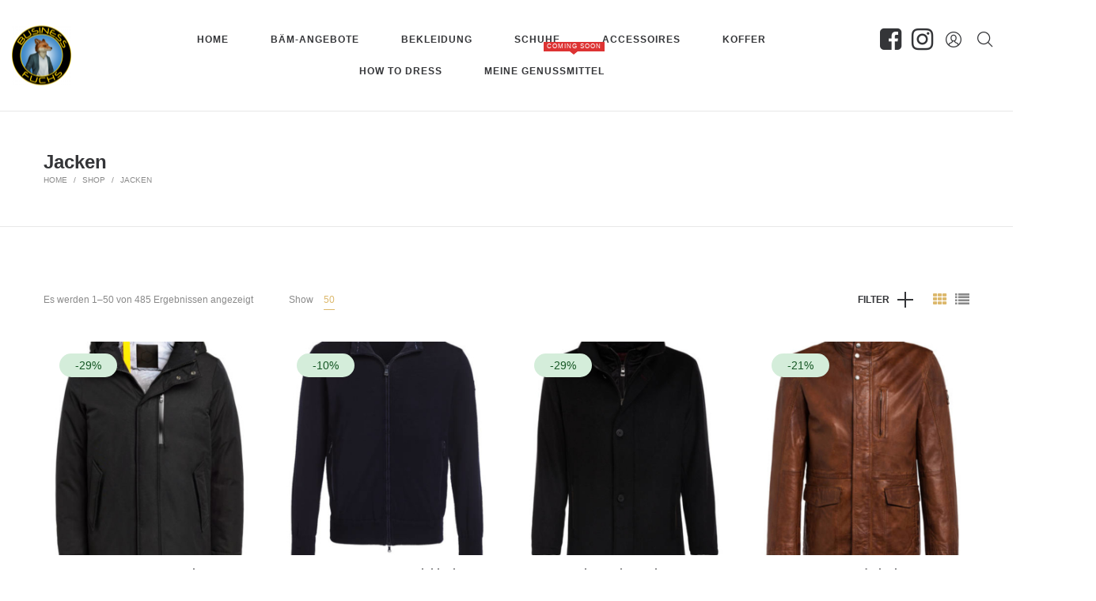

--- FILE ---
content_type: text/html; charset=UTF-8
request_url: https://www.business-fuchs.com/kategorie/jacken/?orderby=date
body_size: 25210
content:
<!DOCTYPE html>
<html lang="de">
<head>
    <meta charset="UTF-8"/>
    <meta name="viewport" content="width=device-width, initial-scale=1.0, maximum-scale=1.0, user-scalable=no" />
    <!--[if IE]>
    <meta http-equiv="X-UA-Compatible" content="IE=edge,chrome=1"/>
    <![endif]-->
    <link rel="profile" href="http://gmpg.org/xfn/11">
    <link rel="pingback" href="https://www.business-fuchs.com/xmlrpc.php">
    <title>Jacken &#8211; Business-Mode empfohlen vom Business-Fuchs &#8211; business-fuchs.com</title>

<!-- Google Tag Manager for WordPress by gtm4wp.com -->
<script data-cfasync="false" data-pagespeed-no-defer type="text/javascript">//<![CDATA[
	var gtm4wp_datalayer_name = "dataLayer";
	var dataLayer = dataLayer || [];
//]]>
</script>
<!-- End Google Tag Manager for WordPress by gtm4wp.com --><link rel='dns-prefetch' href='//www.business-fuchs.com' />
<link rel='dns-prefetch' href='//s.w.org' />
<link rel="alternate" type="application/rss+xml" title="Business-Mode empfohlen vom Business-Fuchs - business-fuchs.com &raquo; Feed" href="https://www.business-fuchs.com/feed/" />
<link rel="alternate" type="application/rss+xml" title="Business-Mode empfohlen vom Business-Fuchs - business-fuchs.com &raquo; Kommentar-Feed" href="https://www.business-fuchs.com/comments/feed/" />
<link rel="alternate" type="application/rss+xml" title="Business-Mode empfohlen vom Business-Fuchs - business-fuchs.com &raquo; Kategorie-Feed für Jacken" href="https://www.business-fuchs.com/kategorie/jacken/feed/" />
		<script type="text/javascript">
			window._wpemojiSettings = {"baseUrl":"https:\/\/s.w.org\/images\/core\/emoji\/12.0.0-1\/72x72\/","ext":".png","svgUrl":"https:\/\/s.w.org\/images\/core\/emoji\/12.0.0-1\/svg\/","svgExt":".svg","source":{"concatemoji":"https:\/\/www.business-fuchs.com\/wp-includes\/js\/wp-emoji-release.min.js?ver=5.2.23"}};
			!function(e,a,t){var n,r,o,i=a.createElement("canvas"),p=i.getContext&&i.getContext("2d");function s(e,t){var a=String.fromCharCode;p.clearRect(0,0,i.width,i.height),p.fillText(a.apply(this,e),0,0);e=i.toDataURL();return p.clearRect(0,0,i.width,i.height),p.fillText(a.apply(this,t),0,0),e===i.toDataURL()}function c(e){var t=a.createElement("script");t.src=e,t.defer=t.type="text/javascript",a.getElementsByTagName("head")[0].appendChild(t)}for(o=Array("flag","emoji"),t.supports={everything:!0,everythingExceptFlag:!0},r=0;r<o.length;r++)t.supports[o[r]]=function(e){if(!p||!p.fillText)return!1;switch(p.textBaseline="top",p.font="600 32px Arial",e){case"flag":return s([55356,56826,55356,56819],[55356,56826,8203,55356,56819])?!1:!s([55356,57332,56128,56423,56128,56418,56128,56421,56128,56430,56128,56423,56128,56447],[55356,57332,8203,56128,56423,8203,56128,56418,8203,56128,56421,8203,56128,56430,8203,56128,56423,8203,56128,56447]);case"emoji":return!s([55357,56424,55356,57342,8205,55358,56605,8205,55357,56424,55356,57340],[55357,56424,55356,57342,8203,55358,56605,8203,55357,56424,55356,57340])}return!1}(o[r]),t.supports.everything=t.supports.everything&&t.supports[o[r]],"flag"!==o[r]&&(t.supports.everythingExceptFlag=t.supports.everythingExceptFlag&&t.supports[o[r]]);t.supports.everythingExceptFlag=t.supports.everythingExceptFlag&&!t.supports.flag,t.DOMReady=!1,t.readyCallback=function(){t.DOMReady=!0},t.supports.everything||(n=function(){t.readyCallback()},a.addEventListener?(a.addEventListener("DOMContentLoaded",n,!1),e.addEventListener("load",n,!1)):(e.attachEvent("onload",n),a.attachEvent("onreadystatechange",function(){"complete"===a.readyState&&t.readyCallback()})),(n=t.source||{}).concatemoji?c(n.concatemoji):n.wpemoji&&n.twemoji&&(c(n.twemoji),c(n.wpemoji)))}(window,document,window._wpemojiSettings);
		</script>
		<style type="text/css">
img.wp-smiley,
img.emoji {
	display: inline !important;
	border: none !important;
	box-shadow: none !important;
	height: 1em !important;
	width: 1em !important;
	margin: 0 .07em !important;
	vertical-align: -0.1em !important;
	background: none !important;
	padding: 0 !important;
}
</style>
	<link rel='stylesheet' id='wp-block-library-css'  href='https://www.business-fuchs.com/wp-includes/css/dist/block-library/style.min.css?ver=5.2.23' type='text/css' media='all' />
<link rel='stylesheet' id='wc-block-style-css'  href='https://www.business-fuchs.com/wp-content/plugins/woocommerce/assets/css/blocks/style.css?ver=3.6.7' type='text/css' media='all' />
<link rel='stylesheet' id='rs-plugin-settings-css'  href='https://www.business-fuchs.com/wp-content/plugins/revslider/public/assets/css/settings.css?ver=5.4.8.3' type='text/css' media='all' />
<style id='rs-plugin-settings-inline-css' type='text/css'>
#rs-demo-id {}
</style>
<style id='woocommerce-inline-inline-css' type='text/css'>
.woocommerce form .form-row .required { visibility: visible; }
</style>
<link rel='stylesheet' id='wp-rest-filter-css'  href='https://www.business-fuchs.com/wp-content/plugins/wp-rest-filter/public/css/wp-rest-filter-public.css?ver=1.4.3' type='text/css' media='all' />
<link rel='stylesheet' id='parent-style-css'  href='https://www.business-fuchs.com/wp-content/themes/negan/style.css?ver=5.2.23' type='text/css' media='all' />
<link rel='stylesheet' id='child-theme-css-css'  href='https://www.business-fuchs.com/wp-content/themes/business-fuchs/style.css?ver=5.2.23' type='text/css' media='all' />
<link rel='stylesheet' id='negan-google_fonts-css'  href='//fonts.googleapis.com/css?family=Arial:regular%7CArial:regular%7CTimes%20New%20Roman:regular' type='text/css' media='all' />
<link rel='stylesheet' id='font-awesome-css'  href='https://www.business-fuchs.com/wp-content/plugins/lastudio-core/assets/css/font-awesome.min.css' type='text/css' media='all' />
<link rel='stylesheet' id='animate-css-css'  href='https://www.business-fuchs.com/wp-content/plugins/js_composer/assets/lib/bower/animate-css/animate.min.css?ver=5.7' type='text/css' media='all' />
<link rel='stylesheet' id='negan-theme-css'  href='https://www.business-fuchs.com/wp-content/themes/negan/style.css' type='text/css' media='all' />
<style id='negan-theme-inline-css' type='text/css'>
.site-loading .la-image-loading {opacity: 1;visibility: visible}.la-image-loading.spinner-custom .content {width: 100px;margin-top: -50px;height: 100px;margin-left: -50px;text-align: center}.la-image-loading.spinner-custom .content img {width: auto;margin: 0 auto}.site-loading #page.site {opacity: 0;transition: all .3s ease-in-out}#page.site {opacity: 1}.la-image-loading {opacity: 0;position: fixed;z-index: 999999;left: 0;top: 0;right: 0;bottom: 0;background-color: #fff;overflow: hidden;transition: all .3s ease-in-out;-webkit-transition: all .3s ease-in-out;visibility: hidden;background-repeat: repeat;background-position: left top}.la-image-loading .content {position: absolute;width: 50px;height: 50px;top: 50%;left: 50%;margin-left: -25px;margin-top: -25px}.la-image-loading .la-loader.spinner4 > div,.la-image-loading .la-loader.spinner3 > div,.la-image-loading .la-loader.spinner2,.la-image-loading .la-loader.spinner1{background-color: #dcb86c}.section-page-header{color: #8a8a8a;background-repeat: repeat;background-position: left top}.section-page-header .page-title{color: #343538}.section-page-header a{color: #8a8a8a}.section-page-header a:hover{color: #dcb86c}.section-page-header .page-header-inner{padding-top: 25px;padding-bottom: 25px}@media(min-width: 768px){.section-page-header .page-header-inner{padding-top: 25px;padding-bottom: 25px}}@media(min-width: 992px){.section-page-header .page-header-inner{padding-top: 50px;padding-bottom: 50px}}.site-main{padding-top:70px;padding-bottom:30px}body.negan-body{font-size: 12px;background-repeat: repeat;background-position: left top}body.negan-body.body-boxed #page.site{width: 1230px;max-width: 100%;margin-left: auto;margin-right: auto;background-repeat: repeat;background-position: left top}#masthead_aside,.site-header .site-header-inner{background-repeat: repeat;background-position: left top;background-color: #fff}.enable-header-transparency .site-header:not(.is-sticky) .site-header-inner{background-repeat: repeat;background-position: left top;background-color: rgba(0,0,0,0)}.site-footer{background-repeat: repeat;background-position: left top;background-color: #191919}.open-newsletter-popup .lightcase-inlineWrap{background-repeat: repeat;background-position: left top}.site-header .site-branding a{height: 100px;line-height: 100px}.site-header .header-right,.site-header .header-middle{padding-top: 30px;padding-bottom: 30px}.site-header .mega-menu > li:hover > .popup{margin-top: 30px}.enable-header-sticky .site-header.is-sticky .site-branding a{height: 80px;line-height: 80px}.enable-header-sticky .site-header.is-sticky .header-middle,.enable-header-sticky .site-header.is-sticky .header-right{padding-top: 20px;padding-bottom: 20px}.enable-header-sticky .site-header.is-sticky .mega-menu > li:hover > .popup{margin-top: 20px}@media(min-width: 992px){.site-header-mobile .site-branding a{height: 100px;line-height: 100px}.site-header-mobile .header-main .header-right{padding-top: 30px;padding-bottom: 30px}}@media(max-width: 991px){.site-header-mobile .site-branding a{height: 80px;line-height: 80px}.site-header-mobile .header-component-inner{padding-top: 20px;padding-bottom: 20px}.site-header-mobile.is-sticky .site-branding a{height: 70px;line-height: 70px}.site-header-mobile.is-sticky .header-component-inner{padding-top: 15px;padding-bottom: 15px}}#yith-wcwl-form table .button {display: inline-block !important;background: #343538;color: #fff;border-radius: 0;padding: 10px 15px}#yith-wcwl-form table .button:hover{background: #dcb86c}.header-v3 .site-header__nav-primary{background-color: #000}.product_item--category-link,.blog_item--category-link, .entry-thumbnail.format-quote .format-quote-content, .author-info__name span, .single-post-detail .comment-text .description, .woocommerce-Reviews .comment_container .description, .portfolio-single-page .entry-tax-list, .elm-countdown.elm-countdown-style-1 .countdown-section .countdown-period, .block_heading--subtitle,.la-blockquote.style-1,.la-blockquote.style-2,.testimonial_item--excerpt,.subscribe-style-02 .yikes-easy-mc-form .yikes-easy-mc-email,.vc_cta3-container .la-cta-01.vc_cta3 h4,.three-font-family,.highlight-font-family {font-family: "Times New Roman"}h1,.h1, h2,.h2, h3,.h3, h4,.h4, h5,.h5, h6,.h6, .title-xlarge, .mega-menu .mm-popup-wide .inner > ul.sub-menu > li > a, .hover-box-icon .la-sc-icon-boxes a, .la-stats-counter.about-counter .icon-value, .la-pricing-table-wrap.style-4 .la-pricing-table .pricing-heading, .la-pricing-table-wrap.style-4 .la-pricing-table .price-box .price-value, .la-pricing-table-wrap.style-4 .la-pricing-table .pricing-action a, .heading-font-family {font-family: "Arial"}body, .la-blockquote.style-1 footer, .la-blockquote.style-2 footer {font-family: "Arial"}.background-color-primary, .slick-slider .slick-dots li:hover button,.slick-slider .slick-dots .slick-active button, .wc-toolbar .wc-ordering ul li:hover a, .wc-toolbar .wc-ordering ul li.active a, .header__action--cart > a .la-cart-count, .site-main-nav .main-menu > li > a:after, .header5-fallback-inner .dl-menuwrapper li:not(.dl-back) > a .mm-text:before, .dl-menu .tip.hot,.mega-menu .tip.hot,.menu .tip.hot, .comment-form .form-submit .submit, .social-media-link.style-round a:hover, .social-media-link.style-square a:hover, .social-media-link.style-circle a:hover, .social-media-link.style-outline a:hover, .banner-type-hover_effect .banner--link-overlay:after, [class*="vc_tta-la-"] .tabs-la-4 .vc_tta-tabs-list li a:after,[class*="vc_tta-la-"] .tabs-la-2 .vc_tta-tabs-list li a:after,[class*="vc_tta-la-"] .tabs-la-1 .vc_tta-tabs-list li a:after, .la-sc-icon-boxes .box-icon-style-square span,.la-sc-icon-boxes .box-icon-style-circle span,.la-sc-icon-boxes .box-icon-style-round span, .la-newsletter-popup .yikes-easy-mc-form .yikes-easy-mc-submit-button:hover, .portfolios-loop.pf-style-2 .entry-title:after, .portfolios-loop.pf-style-3 .item--link-overlay, .portfolios-loop.pf-style-4 .item--info, .la-pricing-table-wrap.style-1 .pricing-action a:hover, .la-pricing-table-wrap.style-1.is_box_featured .pricing-action a, .la-pricing-table-wrap.style-2 .la-pricing-table .pricing-heading, .la-pricing-table-wrap.style-2 .la-pricing-table .pricing-action, .la-pricing-table-wrap.style-3 .la-pricing-table .pricing-heading-wrap, .la-pricing-table-wrap.style-4 .la-pricing-table:hover .pricing-action a, .la-timeline-wrap.style-1 .timeline-block .timeline-dot, .la-woo-product-gallery .woocommerce-product-gallery__trigger, .product--summary .single_add_to_cart_button:hover, .wc-tabs li a:after, .registration-form .button, .la-loader.spinner1, .la-loader.spinner2, .la-loader.spinner3 .bounce1,.la-loader.spinner3 .bounce2,.la-loader.spinner3 .bounce3, .la-loader.spinner4 .dot1,.la-loader.spinner4 .dot2, .socials-color a:hover {background-color: #dcb86c}.background-color-secondary, .la-pagination ul .page-numbers.current, .slick-slider .slick-dots button, #header_aside .btn-aside-toggle, .entry-thumbnail-with-effect .item--overlay, .comment-form .form-submit .submit:hover, .portfolio-single-page .entry-tax-list:after, .social-media-link.style-round a, .social-media-link.style-square a, .social-media-link.style-circle a, .la-newsletter-popup .yikes-easy-mc-form .yikes-easy-mc-submit-button, .product--summary .single_add_to_cart_button {background-color: #343538}.background-color-body {background-color: #8a8a8a}.background-color-border {background-color: #e8e8e8}a:focus, a:hover, .search-form .search-button:hover, .slick-slider button.slick-arrow:hover, .vertical-style ul li:hover a, .vertical-style ul li.active a, .filter-style-2 ul li:hover a, .filter-style-2 ul li.active a, .wc-toolbar .wc-view-toggle .active, .wc-toolbar .wc-view-count li.active, .widget.widget_product_tag_cloud a.selected,.widget.product-sort-by .active a,.widget.widget_layered_nav .chosen a,.widget.la-price-filter-list a.actived, .widget_recent_comments li.recentcomments a, .product_list_widget a:hover, #header_aside .btn-aside-toggle:hover, .header5-fallback .btn-aside-toggle:hover, .dl-menu .tip.hot .tip-arrow:before,.mega-menu .tip.hot .tip-arrow:before,.menu .tip.hot .tip-arrow:before, .blog_item--meta a:hover, .entry-meta-footer .social--sharing a:hover, .portfolio-single-page .portfolio-social-links .social--sharing a:hover, body .vc_toggle.vc_toggle_default.vc_toggle_active .vc_toggle_title h4, .wpb-js-composer [class*="vc_tta-la-"] .vc_active .vc_tta-panel-heading .vc_tta-panel-title, [class*="vc_tta-la-"] .tabs-la-1 .vc_tta-tabs-list li:hover > a,[class*="vc_tta-la-"] .tabs-la-1 .vc_tta-tabs-list li.vc_active > a, .la-sc-icon-boxes .box-icon-style-simple span, .hover-box-icon .la-sc-icon-boxes:hover a:hover, .subscribe-style-01 .yikes-easy-mc-form .yikes-easy-mc-submit-button:hover, .subscribe-style-04 .yikes-easy-mc-form .yikes-easy-mc-submit-button:hover, .wpb-js-composer .vc_tta.vc_tta-accordion.vc_tta-style-la-2 .vc_tta-panel.vc_active .vc_tta-panel-title, .la-pricing-table .wrap-icon .icon-inner, .la-pricing-table-wrap.style-1 .pricing-heading, .la-pricing-table-wrap.style-1 .pricing-action a, .la-pricing-table-wrap.style-2 .la-pricing-table .wrap-icon .icon-inner, .la-pricing-table-wrap.style-4 .la-pricing-table .pricing-heading, .la-timeline-wrap.style-1 .timeline-block .timeline-subtitle, .product_item .price ins, .products-list .product_item .product_item--info .add_compare:hover,.products-list .product_item .product_item--info .add_wishlist:hover, .product--summary .product_meta a:hover, .product--summary .social--sharing a:hover, .product--summary .add_compare:hover,.product--summary .add_wishlist:hover, .cart-collaterals .woocommerce-shipping-calculator .button:hover,.cart-collaterals .la-coupon .button:hover, .woocommerce-MyAccount-navigation li.is-active a {color: #dcb86c}.text-color-primary {color: #dcb86c !important}.swatch-wrapper:hover, .swatch-wrapper.selected, .social-media-link.style-outline a:hover, .la-headings .la-line, .wpb-js-composer .vc_tta.vc_tta-accordion.vc_tta-style-la-3 .vc_tta-panel.vc_active, .la-pricing-table-wrap.style-1 .pricing-action a:hover, .la-pricing-table-wrap.style-1.is_box_featured .pricing-action a, .la-pricing-table-wrap.style-4 .la-pricing-table .pricing-action a, .la-pricing-table-wrap.style-4 .la-pricing-table:hover .pricing-action a, .la-woo-thumbs .la-thumb.slick-current:before {border-color: #dcb86c}.border-color-primary {border-color: #dcb86c !important}.la-pricing-table-wrap.style-3 .la-pricing-table .pricing-heading-wrap:after {border-top-color: #dcb86c}.border-top-color-primary {border-top-color: #dcb86c !important}.hover-box-icon .la-sc-icon-boxes:hover {border-bottom-color: #dcb86c}.border-bottom-color-primary {border-bottom-color: #dcb86c !important}.border-left-color-primary {border-left-color: #dcb86c !important}.border-right-color-primary {border-right-color: #dcb86c !important}.la-pagination ul .page-numbers, .filter-style-1 ul li:hover a, .filter-style-1 ul li.active a,.filter-style-default ul li:hover a,.filter-style-default ul li.active a, .filter-style-2 ul li a, .woocommerce-message,.woocommerce-error,.woocommerce-info, .form-row label, div.quantity, .product_list_widget a, .product_list_widget .amount, .sidebar-inner ul.menu li.current-cat > a, .sidebar-inner ul.menu li.current-cat-parent > a, .sidebar-inner ul.menu li.open > a, .sidebar-inner ul.menu li:hover > a, .tags-list a, .entry-meta-footer .social--sharing a, .author-info__name a, .post-navigation .post-title, .la-instagram-title, .commentlist .comment-meta .comment-reply-link:hover, .comment-form label, .woocommerce-Reviews .comment_container .meta .woocommerce-review__author, .portfolio-single-page .portfolio-social-links .social--sharing, .portfolio-single-page .portfolio-meta-data .meta-item [class*="negan-icon"], .la-blockquote.style-2, .la-members--style-2 .item--social, [class*="vc_tta-la-"] .vc_tta-tabs-list li:hover > a,[class*="vc_tta-la-"] .vc_tta-tabs-list li.vc_active > a, [class*="vc_tta-la-"] .tabs-la-1 .vc_tta-tabs-list li a, [class*="vc_tta-la-"] .tabs-la-2 .vc_tta-tabs-list li:hover > a,[class*="vc_tta-la-"] .tabs-la-2 .vc_tta-tabs-list li.vc_active > a, .testimonial_item--title-role, .la_testimonials--style-2 .testimonial_item, .hover-box-icon .la-sc-icon-boxes:hover a, .cf7-style-01 .wpcf7-form-control-wrap .wpcf7-select,.cf7-style-01 .wpcf7-form-control-wrap .wpcf7-text,.cf7-style-01 .wpcf7-form-control-wrap .wpcf7-textarea, .la-newsletter-popup, .la-newsletter-popup .yikes-easy-mc-form .yikes-easy-mc-email:focus, .subscribe-style-01 .yikes-easy-mc-form .yikes-easy-mc-email:focus, .subscribe-style-01 .yikes-easy-mc-form .yikes-easy-mc-submit-button, .subscribe-style-03 .yikes-easy-mc-form, .subscribe-style-04 .yikes-easy-mc-form .yikes-easy-mc-email:focus, .subscribe-style-04 .yikes-easy-mc-form .yikes-easy-mc-submit-button, .countdown-amount, .products-list .product_item .product_item--info .add_compare,.products-list .product_item .product_item--info .add_wishlist, .la-woo-thumbs .slick-arrow, .product--summary .product_meta a, .product--summary .product_meta_sku_wrapper, .product--summary .social--sharing a, .product--summary .group_table label, .product--summary .variations td, .product--summary .add_compare,.product--summary .add_wishlist, .product--summary .add_compare:hover:after,.product--summary .add_wishlist:hover:after, .wc-tabs li a, .wc-tab .wc-tab-title, .shop_table td.product-price,.shop_table td.product-subtotal, .shop_table .product-name a, .cart-collaterals .shop_table, .cart-collaterals .woocommerce-shipping-calculator .button,.cart-collaterals .la-coupon .button, .woocommerce > p.cart-empty:before, table.woocommerce-checkout-review-order-table, .wc_payment_methods .wc_payment_method label {color: #343538}.text-color-secondary {color: #343538 !important}input:focus, select:focus, textarea:focus, .la-pagination ul .page-numbers.current, .la-pagination ul .page-numbers:hover {border-color: #343538}.border-color-secondary {border-color: #343538 !important}.border-top-color-secondary {border-top-color: #343538 !important}.border-bottom-color-secondary {border-bottom-color: #343538 !important}.border-left-color-secondary {border-left-color: #343538 !important}.border-right-color-secondary {border-right-color: #343538 !important}h1,.h1, h2,.h2, h3,.h3, h4,.h4, h5,.h5, h6,.h6, .title-xlarge, table th {color: #343538}.text-color-heading {color: #343538 !important}.border-color-heading {border-color: #343538 !important}.border-top-color-heading {border-top-color: #343538 !important}.border-bottom-color-heading {border-bottom-color: #343538 !important}.border-left-color-heading {border-left-color: #343538 !important}.border-right-color-heading {border-right-color: #343538 !important}.star-rating, .product .product-price del,.product .price del, .wc-toolbar .wc-view-count ul, .product_item--category-link a,.blog_item--category-link a, .blog_item--meta [class*="fa-"] {color: #9d9d9d}.text-color-three {color: #9d9d9d !important}.border-color-three {border-color: #9d9d9d !important}.border-top-color-three {border-top-color: #9d9d9d !important}.border-bottom-color-three {border-bottom-color: #9d9d9d !important}.border-left-color-three {border-left-color: #9d9d9d !important}.border-right-color-three {border-right-color: #9d9d9d !important}body, .la-newsletter-popup .yikes-easy-mc-form .yikes-easy-mc-email, .subscribe-style-01 .yikes-easy-mc-form .yikes-easy-mc-email, .subscribe-style-04 .yikes-easy-mc-form .yikes-easy-mc-email, table.woocommerce-checkout-review-order-table .variation,table.woocommerce-checkout-review-order-table .product-quantity {color: #8a8a8a}.text-color-body {color: #8a8a8a !important}.border-color-body {border-color: #8a8a8a !important}.border-top-color-body {border-top-color: #8a8a8a !important}.border-bottom-color-body {border-bottom-color: #8a8a8a !important}.border-left-color-body {border-left-color: #8a8a8a !important}.border-right-color-body {border-right-color: #8a8a8a !important}input, select, textarea, table,table th,table td, .share-links a, .select2-container .select2-selection--single, .wc-toolbar .wc-ordering, .wc-toolbar .wc-ordering ul, .swatch-wrapper, .widget_shopping_cart_content .total, .calendar_wrap caption, .widget-border.widget, .widget-border-bottom.widget, .section-page-header, .sidebar-inner .widget_archive .menu li a, .sidebar-inner .widget_tag_cloud .tagcloud a, .blog-main-loop.blog-list_1 .blog_item--inner, .showposts-loop.search-main-loop .item-inner, .single-post-detail .comments-area .comment-text, .la-blockquote.style-2, .la-blockquote.style-2 footer, .social-media-link.style-outline a, body .vc_toggle.vc_toggle_default, .la-newsletter-popup .yikes-easy-mc-form .yikes-easy-mc-email, .subscribe-style-01 .yikes-easy-mc-form .yikes-easy-mc-email, .subscribe-style-04 .yikes-easy-mc-form .yikes-easy-mc-email, .wpb-js-composer .vc_tta.vc_tta-accordion.vc_tta-style-la-1 .vc_tta-panel-title, .wpb-js-composer .vc_tta.vc_tta-accordion.vc_tta-style-la-3 .vc_tta-panel, .la-pricing-table-wrap.style-1 .package-featured li, .la-pricing-table-wrap.style-2 .la-pricing-table, .la-pricing-table-wrap.style-3 .la-pricing-table, .la-timeline-wrap.style-1 .timeline-line, .la-timeline-wrap.style-2 .timeline-title:after, .la-p-single-wrap:not(.la-p-single-3) .la-wc-tabs-wrapper.active-sidebar-p-s-block .wc-tabs-wrapper, .shop_table.cart td {border-color: #e8e8e8}.border-color {border-color: #e8e8e8 !important}.border-top-color {border-top-color: #e8e8e8 !important}.border-bottom-color {border-bottom-color: #e8e8e8 !important}.border-left-color {border-left-color: #e8e8e8 !important}.border-right-color {border-right-color: #e8e8e8 !important}h1, .h1, h2, .h2, h3, .h3, h4, .h4, h5, .h5, h6, .h6, .title-xlarge {font-weight: 700}.btn {color: #fff;background-color: #343538}.btn:hover {background-color: #dcb86c;color: #fff}.btn.btn-primary {background-color: #dcb86c;color: #fff}.btn.btn-primary:hover {color: #fff;background-color: #343538}.btn.btn-outline {border-color: #e8e8e8;color: #343538}.btn.btn-outline:hover {color: #fff;background-color: #dcb86c;border-color: #dcb86c}.btn.btn-style-flat.btn-color-primary {background-color: #dcb86c}.btn.btn-style-flat.btn-color-primary:hover {background-color: #343538}.btn.btn-style-flat.btn-color-white {background-color: #fff;color: #343538}.btn.btn-style-flat.btn-color-white:hover {color: #fff;background-color: #dcb86c}.btn.btn-style-flat.btn-color-white2 {background-color: #fff;color: #343538}.btn.btn-style-flat.btn-color-white2:hover {color: #fff;background-color: #343538}.btn.btn-style-flat.btn-color-gray {background-color: #8a8a8a}.btn.btn-style-flat.btn-color-gray:hover {background-color: #dcb86c}.btn.btn-style-outline:hover {border-color: #dcb86c;background-color: #dcb86c;color: #fff}.btn.btn-style-outline.btn-color-black {border-color: #343538;color: #343538}.btn.btn-style-outline.btn-color-black:hover {border-color: #dcb86c;background-color: #dcb86c;color: #fff}.btn.btn-style-outline.btn-color-primary {border-color: #dcb86c;color: #dcb86c}.btn.btn-style-outline.btn-color-primary:hover {border-color: #343538;background-color: #343538;color: #fff}.btn.btn-style-outline.btn-color-white {border-color: #fff;color: #fff}.btn.btn-style-outline.btn-color-white:hover {border-color: #dcb86c;background-color: #dcb86c;color: #fff}.btn.btn-style-outline.btn-color-white2 {border-color: rgba(255, 255, 255, 0.5);color: #fff}.btn.btn-style-outline.btn-color-white2:hover {border-color: #343538;background-color: #343538;color: #fff}.btn.btn-style-outline.btn-color-gray {border-color: #9d9d9d;color: #343538}.btn.btn-style-outline.btn-color-gray:hover {border-color: #343538;background-color: #343538;color: #fff}.elm-loadmore-ajax a {color: #343538}.elm-loadmore-ajax a:hover {background-color: #343538;border-color: #343538;color: #fff}.btn.btn-outline-top-3 {border-width: 3px 0 0;padding: 0;background-color: transparent !important;border-color: #dcb86c !important;color: inherit !important;margin-top: 15px}.btn.btn-outline-top-3:hover {color: #dcb86c !important}.btn.btn-color-black.btn-align-center.btn-size-lg.btn-style-outline {font-weight: normal}.btn.btn-color-black.btn-align-center.btn-size-lg.btn-style-outline:not(:hover) {border-color: #e2dcd5}center > p > a.button,.form-row [name="apply_for_vendor_submit"],.products-list .product_item .product_item--info .add_to_cart_button,.place-order .button,.wc-proceed-to-checkout .button,.widget_shopping_cart_content .button,.woocommerce-MyAccount-content form .button,.lost_reset_password .button,form.register .button,.checkout_coupon .button,.woocomerce-form .button {background-color: #343538;border-color: #343538;color: #fff}center > p > a.button:hover,.form-row [name="apply_for_vendor_submit"]:hover,.products-list .product_item .product_item--info .add_to_cart_button:hover,.place-order .button:hover,.wc-proceed-to-checkout .button:hover,.widget_shopping_cart_content .button:hover,.woocommerce-MyAccount-content form .button:hover,.lost_reset_password .button:hover,form.register .button:hover,.checkout_coupon .button:hover,.woocomerce-form .button:hover {background-color: #dcb86c;border-color: #dcb86c;color: #fff}.wcvendors-pro-dashboard-wrapper .wcv-button,.wcvendors-pro-dashboard-wrapper .button {background-color: #343538 !important;border-color: #343538 !important;color: #fff !important}.wcvendors-pro-dashboard-wrapper .wcv-button:hover,.wcvendors-pro-dashboard-wrapper .button:hover {background-color: #dcb86c !important;border-color: #dcb86c !important;color: #fff !important}.shop_table.cart td.actions .button {background-color: transparent;color: #343538;border-color: #e8e8e8}.shop_table.cart td.actions .button:hover {color: #fff;background-color: #343538;border-color: #343538}.widget_price_filter .button {color: #fff;background-color: #dcb86c}.widget_price_filter .button:hover {color: #fff;background-color: #343538}#masthead_aside,#header_aside {background-color: #fff;color: #343538}#masthead_aside h1, #masthead_aside .h1, #masthead_aside h2, #masthead_aside .h2, #masthead_aside h3, #masthead_aside .h3, #masthead_aside h4, #masthead_aside .h4, #masthead_aside h5, #masthead_aside .h5, #masthead_aside h6, #masthead_aside .h6, #masthead_aside .title-xlarge,#header_aside h1,#header_aside .h1,#header_aside h2,#header_aside .h2,#header_aside h3,#header_aside .h3,#header_aside h4,#header_aside .h4,#header_aside h5,#header_aside .h5,#header_aside h6,#header_aside .h6,#header_aside .title-xlarge {color: #343538}#masthead_aside ul:not(.sub-menu) > li > a,#header_aside ul:not(.sub-menu) > li > a {color: #343538}#masthead_aside ul:not(.sub-menu) > li:hover > a,#header_aside ul:not(.sub-menu) > li:hover > a {color: #dcb86c}.header--aside .header__action--account-menu .menu {background-color: #fff}.header--aside .header__action > a {color: #343538}.header--aside .header__action:hover > a {color: #dcb86c}ul.mega-menu .popup li > a {color: #8a8a8a;background-color: rgba(0,0,0,0)}ul.mega-menu .popup li:hover > a {color: #343538;background-color: rgba(0,0,0,0)}ul.mega-menu .popup li.active > a {color: #343538;background-color: rgba(0,0,0,0)}ul.mega-menu .popup > .inner,ul.mega-menu .mm-popup-wide .inner > ul.sub-menu > li li ul.sub-menu,ul.mega-menu .mm-popup-narrow ul ul {background-color: #fff}ul.mega-menu .mm-popup-wide .inner > ul.sub-menu > li li li:hover > a,ul.mega-menu .mm-popup-narrow li.menu-item:hover > a {color: #343538;background-color: rgba(0,0,0,0)}ul.mega-menu .mm-popup-wide .inner > ul.sub-menu > li li li.active > a,ul.mega-menu .mm-popup-narrow li.menu-item.active > a {color: #343538;background-color: rgba(0,0,0,0)}ul.mega-menu .mm-popup-wide .inner > ul.sub-menu > li > a {color: #343538}.site-main-nav .main-menu > li > a {color: #343538;background-color: rgba(0,0,0,0)}.site-main-nav .main-menu > li.active > a,.site-main-nav .main-menu > li:hover > a {color: #dcb86c;background-color: rgba(0,0,0,0)}.site-main-nav .main-menu > li.active:before,.site-main-nav .main-menu > li:hover:before {background-color: rgba(0,0,0,0)}.site-header .header__action > a {color: #343538}.site-header .header__action:hover > a {color: #dcb86c}.site-header-top {background-color: rgba(0,0,0,0);color: rgba(255,255,255,0.2)}.site-header-top .la-contact-item,.site-header-top .menu li > a {color: #fff}.site-header-top .la-contact-item a:hover,.site-header-top .menu li:hover > a {color: #dcb86c}.enable-header-transparency .site-header:not(.is-sticky) .header__action > a {color: #fff}.enable-header-transparency .site-header:not(.is-sticky) .header__action:hover > a {color: #dcb86c}.enable-header-transparency .site-header:not(.is-sticky) .site-main-nav .main-menu > li > a {color: #fff;background-color: rgba(0,0,0,0)}.enable-header-transparency .site-header:not(.is-sticky) .site-main-nav .main-menu > li.active > a,.enable-header-transparency .site-header:not(.is-sticky) .site-main-nav .main-menu > li:hover > a {color: #dcb86c;background-color: rgba(0,0,0,0)}.enable-header-transparency .site-header:not(.is-sticky) .site-main-nav .main-menu > li.active:before,.enable-header-transparency .site-header:not(.is-sticky) .site-main-nav .main-menu > li:hover:before {background-color: rgba(0,0,0,0)}.site-header-top .header_component .component-target {color: rgba(255,255,255,0.2)}.site-header-top .header_component a.component-target {color: #fff}.site-header-top .header_component:hover a.component-target {color: #dcb86c}.site-header-top .header_component:hover a.component-target .component-target-text {color: #dcb86c}.site-header-top .header_component.la_com_action--dropdownmenu-text:hover .component-target,.site-header-top .header_component.la_com_action--linktext:hover .component-target {color: #fff}.site-header-top .header_component.la_com_action--dropdownmenu-text:hover .component-target .component-target-text,.site-header-top .header_component.la_com_action--linktext:hover .component-target .component-target-text {color: #dcb86c}.site-header-mobile .site-header-inner {background-color: #fff}.site-header-mobile .la_compt_iem > .component-target,.site-header-mobile .header__action > a {color: #8a8a8a}.site-header-mobile .mobile-menu-wrap {background-color: #fff}.site-header-mobile .mobile-menu-wrap .dl-menuwrapper ul {background: #fff;border-color: #e8e8e8}.site-header-mobile .mobile-menu-wrap .dl-menuwrapper li {border-color: #e8e8e8}.site-header-mobile .mobile-menu-wrap .dl-menu > li > a {color: #343538;background-color: rgba(0,0,0,0)}.site-header-mobile .mobile-menu-wrap .dl-menu > li:hover > a {color: #dcb86c;background-color: rgba(0,0,0,0)}.site-header-mobile .mobile-menu-wrap .dl-menu ul > li > a {color: #343538;background-color: rgba(0,0,0,0)}.site-header-mobile .mobile-menu-wrap .dl-menu ul > li:hover > a {color: #fff;background-color: #dcb86c}.cart-flyout {background-color: #fff;color: #343538}.cart-flyout .cart-flyout__heading {color: #343538;font-family: "Arial"}.cart-flyout .product_list_widget a {color: #343538}.cart-flyout .product_list_widget a:hover {color: #dcb86c}.cart-flyout .widget_shopping_cart_content .total {color: #343538}.site-footer {color: #c5c5c5}.site-footer a {color: #8a8a8a}.site-footer a:hover {color: #dcb86c}.site-footer .widget .widget-title {color: #343538}.site-header-mobile .mobile-menu-wrap .dl-menu {border-width: 1px;border-style: solid;box-shadow: 0 6px 12px rgba(0, 0, 0, 0.076);-webkit-box-shadow: 0 6px 12px rgba(0, 0, 0, 0.076)}.site-header-mobile .mobile-menu-wrap .dl-menu li {border-width: 1px 0 0;border-style: solid}.site-header-mobile .mobile-menu-wrap .dl-menuwrapper li.dl-subviewopen,.site-header-mobile .mobile-menu-wrap .dl-menuwrapper li.dl-subview,.site-header-mobile .mobile-menu-wrap .dl-menuwrapper li:first-child {border-top-width: 0}.wpb-js-composer [class*="vc_tta-la-"] .vc_tta-panel-heading .vc_tta-panel-title .vc_tta-icon {margin-right: 10px}.la-myaccount-page .la_tab_control li.active a,.la-myaccount-page .la_tab_control li:hover a,.la-myaccount-page .ywsl-label {color: #343538}.la-myaccount-page .btn-create-account:hover {color: #fff;background-color: #343538;border-color: #343538}@media (max-width: 767px) {.la-advanced-product-filters {background-color: #fff;color: #343538}.la-advanced-product-filters .widget-title {color: #343538}.la-advanced-product-filters a {color: #343538}.la-advanced-product-filters a:hover {color: #dcb86c}}
</style>
<script type='text/javascript' src='https://www.business-fuchs.com/wp-includes/js/jquery/jquery.js?ver=1.12.4-wp'></script>
<script type='text/javascript' src='https://www.business-fuchs.com/wp-includes/js/jquery/jquery-migrate.min.js?ver=1.4.1'></script>
<script type='text/javascript' src='https://www.business-fuchs.com/wp-content/plugins/revslider/public/assets/js/jquery.themepunch.tools.min.js?ver=5.4.8.3'></script>
<script type='text/javascript' src='https://www.business-fuchs.com/wp-content/plugins/revslider/public/assets/js/jquery.themepunch.revolution.min.js?ver=5.4.8.3'></script>
<script type='text/javascript' src='https://www.business-fuchs.com/wp-content/plugins/wp-rest-filter/public/js/wp-rest-filter-public.js?ver=1.4.3'></script>
<script type='text/javascript' src='https://www.business-fuchs.com/wp-content/plugins/duracelltomi-google-tag-manager/js/gtm4wp-form-move-tracker.js?ver=1.10.1'></script>
<link rel='https://api.w.org/' href='https://www.business-fuchs.com/wp-json/' />
<link rel="EditURI" type="application/rsd+xml" title="RSD" href="https://www.business-fuchs.com/xmlrpc.php?rsd" />
<link rel="wlwmanifest" type="application/wlwmanifest+xml" href="https://www.business-fuchs.com/wp-includes/wlwmanifest.xml" /> 
<meta name="generator" content="WordPress 5.2.23" />
<meta name="generator" content="WooCommerce 3.6.7" />

<!-- Google Tag Manager for WordPress by gtm4wp.com -->
<script data-cfasync="false" data-pagespeed-no-defer type="text/javascript">//<![CDATA[
	var dataLayer_content = {"pagePostType":"product","pagePostType2":"tax-product","pageCategory":[]};
	dataLayer.push( dataLayer_content );//]]>
</script>
<script data-cfasync="false">//<![CDATA[
(function(w,d,s,l,i){w[l]=w[l]||[];w[l].push({'gtm.start':
new Date().getTime(),event:'gtm.js'});var f=d.getElementsByTagName(s)[0],
j=d.createElement(s),dl=l!='dataLayer'?'&l='+l:'';j.async=true;j.src=
'//www.googletagmanager.com/gtm.'+'js?id='+i+dl;f.parentNode.insertBefore(j,f);
})(window,document,'script','dataLayer','GTM-N5TNS28');//]]>
</script>
<!-- End Google Tag Manager -->
<!-- End Google Tag Manager for WordPress by gtm4wp.com -->	<noscript><style>.woocommerce-product-gallery{ opacity: 1 !important; }</style></noscript>
	
<!-- Facebook Pixel Code -->
<script type='text/javascript'>
!function(f,b,e,v,n,t,s){if(f.fbq)return;n=f.fbq=function(){n.callMethod?
n.callMethod.apply(n,arguments):n.queue.push(arguments)};if(!f._fbq)f._fbq=n;
n.push=n;n.loaded=!0;n.version='2.0';n.queue=[];t=b.createElement(e);t.async=!0;
t.src=v;s=b.getElementsByTagName(e)[0];s.parentNode.insertBefore(t,s)}(window,
document,'script','https://connect.facebook.net/en_US/fbevents.js');
</script>
<!-- End Facebook Pixel Code -->
<script type='text/javascript'>
  fbq('init', '635492220206976', [], {
    "agent": "wordpress-5.2.23-1.7.25"
});
</script><script type='text/javascript'>
  fbq('track', 'PageView', []);
</script>
<!-- Facebook Pixel Code -->
<noscript>
<img height="1" width="1" style="display:none" alt="fbpx"
src="https://www.facebook.com/tr?id=635492220206976&ev=PageView&noscript=1" />
</noscript>
<!-- End Facebook Pixel Code -->
		<style type="text/css">.recentcomments a{display:inline !important;padding:0 !important;margin:0 !important;}</style>
		<meta name="generator" content="Powered by WPBakery Page Builder - drag and drop page builder for WordPress."/>
<!--[if lte IE 9]><link rel="stylesheet" type="text/css" href="https://www.business-fuchs.com/wp-content/plugins/js_composer/assets/css/vc_lte_ie9.min.css" media="screen"><![endif]--><meta name="generator" content="Powered by Slider Revolution 5.4.8.3 - responsive, Mobile-Friendly Slider Plugin for WordPress with comfortable drag and drop interface." />

<!-- BEGIN ExactMetrics v5.3.9 Universal Analytics - https://exactmetrics.com/ -->
<script>
(function(i,s,o,g,r,a,m){i['GoogleAnalyticsObject']=r;i[r]=i[r]||function(){
	(i[r].q=i[r].q||[]).push(arguments)},i[r].l=1*new Date();a=s.createElement(o),
	m=s.getElementsByTagName(o)[0];a.async=1;a.src=g;m.parentNode.insertBefore(a,m)
})(window,document,'script','https://www.google-analytics.com/analytics.js','ga');
  ga('create', 'UA-136488727-1', 'auto');
  ga('send', 'pageview');
</script>
<!-- END ExactMetrics Universal Analytics -->
<script type="text/javascript">function setREVStartSize(e){									
						try{ e.c=jQuery(e.c);var i=jQuery(window).width(),t=9999,r=0,n=0,l=0,f=0,s=0,h=0;
							if(e.responsiveLevels&&(jQuery.each(e.responsiveLevels,function(e,f){f>i&&(t=r=f,l=e),i>f&&f>r&&(r=f,n=e)}),t>r&&(l=n)),f=e.gridheight[l]||e.gridheight[0]||e.gridheight,s=e.gridwidth[l]||e.gridwidth[0]||e.gridwidth,h=i/s,h=h>1?1:h,f=Math.round(h*f),"fullscreen"==e.sliderLayout){var u=(e.c.width(),jQuery(window).height());if(void 0!=e.fullScreenOffsetContainer){var c=e.fullScreenOffsetContainer.split(",");if (c) jQuery.each(c,function(e,i){u=jQuery(i).length>0?u-jQuery(i).outerHeight(!0):u}),e.fullScreenOffset.split("%").length>1&&void 0!=e.fullScreenOffset&&e.fullScreenOffset.length>0?u-=jQuery(window).height()*parseInt(e.fullScreenOffset,0)/100:void 0!=e.fullScreenOffset&&e.fullScreenOffset.length>0&&(u-=parseInt(e.fullScreenOffset,0))}f=u}else void 0!=e.minHeight&&f<e.minHeight&&(f=e.minHeight);e.c.closest(".rev_slider_wrapper").css({height:f})					
						}catch(d){console.log("Failure at Presize of Slider:"+d)}						
					};</script>
<script >try{  }catch (ex){}</script><noscript><style type="text/css"> .wpb_animate_when_almost_visible { opacity: 1; }</style></noscript></head>

<body class="archive tax-product_cat term-jacken term-9681 woocommerce woocommerce-page woocommerce-no-js negan-body lastudio-negan header-v1 header-mb-v2 footer-v3col444 body-col-1c page-title-v2 enable-header-sticky enable-header-fullwidth site-loading wpb-js-composer js-comp-ver-5.7 vc_responsive">

<div class="la-image-loading"><div class="content"><div class="la-loader spinner2"><div class="dot1"></div><div class="dot2"></div><div class="bounce1"></div><div class="bounce2"></div><div class="bounce3"></div></div></div></div>
<div id="page" class="site">
    <div class="site-inner"><header id="masthead" class="site-header">
    <div class="la-header-sticky-height"></div>
            <div class="site-header-inner">
        <div class="container">
            <div class="header-main clearfix">
                <div class="header-left">
                    <div class="site-branding">
                        <a href="https://www.business-fuchs.com/" rel="home">
                            <figure class="logo--normal"><img src="https://www.business-fuchs.com/wp-content/uploads/2019/05/business-fuchs-logo-150x150.png" alt="Business-Mode empfohlen vom Business-Fuchs - business-fuchs.com" srcset="https://www.business-fuchs.com/wp-content/uploads/2019/05/business-fuchs-logo-150x150.png 2x"/></figure>
                            <figure class="logo--transparency"><img src="https://www.business-fuchs.com/wp-content/uploads/2019/05/business-fuchs-logo-150x150.png" alt="Business-Mode empfohlen vom Business-Fuchs - business-fuchs.com" srcset="https://www.business-fuchs.com/wp-content/uploads/2019/05/business-fuchs-logo-150x150.png 2x"/></figure>
                        </a>
                    </div>
                </div>
                <div class="header-middle">
                    <nav class="site-main-nav clearfix" data-container="#masthead .header-main">
                        <ul id="menu-primary-menu" class="main-menu mega-menu"><li  class="menu-item menu-item-type-custom menu-item-object-custom mm-item mm-popup-narrow mm-item-level-0 menu-item-6923"><a href="/"><span class="mm-text">Home</span></a></li>
<li  class="menu-item menu-item-type-custom menu-item-object-custom mm-item mm-popup-narrow mm-item-level-0 menu-item-6929"><a href="/kategorie/baem-angebote/"><span class="mm-text">BÄM-Angebote</span></a></li>
<li  class="menu-item menu-item-type-custom menu-item-object-custom menu-item-has-children mm-item mm-item-has-sub mm-popup-wide mm-popup-column-2 mm-item-level-0 mm-item-nolink menu-item-137446"><a target="_self" href="javascript:;"><span class="mm-text">Bekleidung</span></a>
<div class="popup"><div class="inner"  style="background-repeat: repeat;background-position: left top;"><ul class="sub-menu">
	<li class="menu-item menu-item-type-custom menu-item-object-custom mm-item mm-item-level-1 menu-item-6924" data-column="1"><a href="/kategorie/anzuege/"><span class="mm-text">Anzüge</span></a></li>
	<li class="menu-item menu-item-type-custom menu-item-object-custom mm-item mm-item-level-1 menu-item-6927" data-column="1"><a href="/kategorie/hosen/"><span class="mm-text">Hosen</span></a></li>
	<li class="menu-item menu-item-type-custom menu-item-object-custom mm-item mm-item-level-1 menu-item-135008" data-column="1"><a href="/kategorie/sakkos"><span class="mm-text">Sakkos</span></a></li>
	<li class="menu-item menu-item-type-custom menu-item-object-custom mm-item mm-item-level-1 menu-item-6926" data-column="1"><a href="/kategorie/hemden/"><span class="mm-text">Hemden</span></a></li>
	<li class="menu-item menu-item-type-custom menu-item-object-custom mm-item mm-item-level-1 menu-item-6933" data-column="1"><a href="/kategorie/pullover/"><span class="mm-text">Pullover</span></a></li>
	<li class="menu-item menu-item-type-custom menu-item-object-custom mm-item mm-item-level-1 menu-item-6925" data-column="1"><a href="/kategorie/jacken/"><span class="mm-text">Jacken/Jakkets</span></a></li>
	<li class="menu-item menu-item-type-custom menu-item-object-custom mm-item mm-item-level-1 menu-item-422012" data-column="1"><a href="/kategorie/t-shirts/"><span class="mm-text">T-Shirts</span></a></li>
	<li class="menu-item menu-item-type-custom menu-item-object-custom mm-item mm-item-level-1 menu-item-6934" data-column="1"><a href="/kategorie/socken/"><span class="mm-text">Socken</span></a></li>
	<li class="menu-item menu-item-type-custom menu-item-object-custom mm-item mm-item-level-1 menu-item-6935" data-column="1"><a href="/kategorie/unterwaesche/"><span class="mm-text">Unterwäsche</span></a></li>
</ul></div></div>
</li>
<li  class="menu-item menu-item-type-custom menu-item-object-custom mm-item mm-popup-narrow mm-item-level-0 menu-item-6928"><a href="/kategorie/schuhe/"><span class="mm-text">Schuhe</span></a></li>
<li  class="menu-item menu-item-type-custom menu-item-object-custom mm-item mm-popup-narrow mm-item-level-0 menu-item-6931"><a href="/kategorie/accessoires/"><span class="mm-text">Accessoires</span></a></li>
<li  class="menu-item menu-item-type-custom menu-item-object-custom mm-item mm-popup-narrow mm-item-level-0 menu-item-6932"><a href="/kategorie/koffer/"><span class="mm-text">Koffer</span></a></li>
<li  class="menu-item menu-item-type-custom menu-item-object-custom menu-item-has-children mm-item mm-item-has-sub mm-popup-narrow mm-item-level-0 menu-item-135898"><a href="#"><span class="mm-text">How to dress</span></a>
<div class="popup"><div class="inner"  style=""><ul class="sub-menu">
	<li class="menu-item menu-item-type-post_type menu-item-object-page mm-item mm-item-level-1 menu-item-135900" data-column="1"><a href="https://www.business-fuchs.com/herren-sakkos/"><span class="mm-text">Herren Sakkos</span></a></li>
	<li class="menu-item menu-item-type-post_type menu-item-object-page mm-item mm-item-level-1 menu-item-599861" data-column="1"><a href="https://www.business-fuchs.com/herren-anzuege/"><span class="mm-text">Herren Anzüge</span></a></li>
	<li class="menu-item menu-item-type-post_type menu-item-object-page mm-item mm-item-level-1 menu-item-599862" data-column="1"><a href="https://www.business-fuchs.com/hosen-herren/"><span class="mm-text">Hosen Herren</span></a></li>
	<li class="menu-item menu-item-type-post_type menu-item-object-page mm-item mm-item-level-1 menu-item-599859" data-column="1"><a href="https://www.business-fuchs.com/herren-hemden/"><span class="mm-text">Herren Hemden</span></a></li>
	<li class="menu-item menu-item-type-post_type menu-item-object-page mm-item mm-item-level-1 menu-item-599860" data-column="1"><a href="https://www.business-fuchs.com/pullover-herren/"><span class="mm-text">Pullover Herren</span></a></li>
	<li class="menu-item menu-item-type-post_type menu-item-object-page mm-item mm-item-level-1 menu-item-599863" data-column="1"><a href="https://www.business-fuchs.com/herrenschuhe-business/"><span class="mm-text">Herrenschuhe Business</span></a></li>
</ul></div></div>
</li>
<li  class="menu-item menu-item-type-custom menu-item-object-custom mm-item mm-popup-narrow mm-item-level-0 mm-item-nolink menu-item-113962"><a target="_self" href="javascript:;"><span class="mm-text">Meine Genussmittel</span><span class="tip" style="color:#ffffff;background:#dd3333;"><span class="tip-arrow" style="color:#dd3333;"></span>Coming Soon</span></a></li>
</ul>                    </nav>
                </div>
                <div class="header-right">
			<div class="header__action">
                            <a target="_blank" href="https://facebook.com/Business-Fuchs-376793432903157/"><i class="fa fa-facebook-square" style="font-size: 32px"></i></a>
	                        </div>
<div class="header__action">
                            <a target="_blank" href="https://www.instagram.com/business_fuchs/"><i class="fa fa-instagram" style="font-size: 32px"></i></a>
                                </div>
                                            <div class="header__action header__action--account-menu header-toggle-account-menu">
                            <a href="#"><i class="negan-icon-users-circle-2"></i></a>
                            <ul id="menu-menu-account" class="menu"><li id="menu-item-134977" class="menu-item menu-item-type-post_type menu-item-object-page menu-item-134977"><a href="https://www.business-fuchs.com/mein-konto/">Mein Konto</a></li>
</ul>                        </div>
                                                            
                                            <div class="header__action header__action--search header-toggle-search">
                            <a href="#"><i class="negan-icon-zoom"></i></a>
                        </div>
                    
                                    </div>
            </div>
        </div>
    </div>
</header>
<!-- #masthead -->
<div class="site-header-mobile">
    <div class="la-header-sticky-height-mb"></div>
    <div class="site-header-inner">
        <div class="container">
            <div class="header-main clearfix">
                <div class="header-component-outer header-component-outer_logo">
                    <div class="site-branding">
                        <a href="https://www.business-fuchs.com/" rel="home">
                            <figure><img src="https://www.business-fuchs.com/wp-content/uploads/2019/05/business-fuchs-logo-150x150.png" alt="Business-Mode empfohlen vom Business-Fuchs - business-fuchs.com" srcset="https://www.business-fuchs.com/wp-content/uploads/2019/05/business-fuchs-logo-150x150.png 2x"/></figure>
                        </a>
                    </div>
                </div>
                <div class="header-component-outer header-component-outer_1">
                    <div class="header-component-inner clearfix">
                        <div class="header_component header_component--searchbox la_compt_iem la_com_action--searchbox searchbox__01 "><a class="component-target" href="javascript:;"><i class="negan-icon-zoom"></i></a></div><div class="header_component header_component--primary-menu la_compt_iem la_com_action--primary-menu "><a class="component-target" href="javascript:;"><i class="negan-icon-menu"></i></a></div>                    </div>
                </div>
                            </div>
        </div>
        <div class="mobile-menu-wrap">
            <div id="la_mobile_nav" class="dl-menuwrapper"></div>
        </div>
    </div>
</div>
<!-- .site-header-mobile --><section id="section_page_header" class="section-page-header">
    <div class="container">
        <div class="page-header-inner">
            <div class="row">
                <div class="col-xs-12">
                    <header><div class="page-title h3">Jacken</div></header>                    
		<div class="la-breadcrumbs hidden-xs"><div>
		<div class="la-breadcrumb-content">
		<div class="la-breadcrumb-wrap"><div class="la-breadcrumb-item"><a href="https://www.business-fuchs.com/" class="la-breadcrumb-item-link is-home" rel="home" title="Home">Home</a></div>
			 <div class="la-breadcrumb-item"><div class="la-breadcrumb-item-sep">/</div></div> <div class="la-breadcrumb-item"><a href="https://www.business-fuchs.com/shop/" class="la-breadcrumb-item-link" rel="tag" title="Shop">Shop</a></div>
			 <div class="la-breadcrumb-item"><div class="la-breadcrumb-item-sep">/</div></div> <div class="la-breadcrumb-item"><span class="la-breadcrumb-item-target">Jacken</span></div>
		</div>
		</div></div>
		</div>                </div>
            </div>
        </div>
    </div>
</section>
<!-- #page_header -->
<div id="main" class="site-main"><div class="container"><div class="row"><main id="site-content" class="col-md-12 col-xs-12 site-content"><div class="site-content-inner"><div class="page-content">
<div class="woocommerce-notices-wrapper"></div><div class="wc-toolbar-container">
    <div class="wc-toolbar wc-toolbar-top clearfix">
                                <div class="wc-toolbar-left">
                <p class="woocommerce-result-count">
	Es werden 1&ndash;50 von 485 Ergebnissen angezeigt</p>
                <div class="wc-view-count">
                    <p>Show</p>
                    <ul><li
                             class="active"><a href="/kategorie/jacken/?orderby=date&#038;per_page=50">50</a></li>
                        </ul>
                </div>
            </div>
            <div class="wc-toolbar-right">
                                    <div class="wc-view-toggle">
                    <span data-view_mode="grid" class="active"><i title="Grid view" class="fa-th"></i></span>
                    <span data-view_mode="list"><i title="List view" class="fa-list"></i></span>
                    </div>
                                            </div>
                                        <div class="btn-advanced-shop-filter">
                    <span>Filter</span><i></i>
                </div>
                        </div><!-- .wc-toolbar -->

                <div class="clearfix"></div>
            <div class="la-advanced-product-filters clearfix">
                <div class="sidebar-inner clearfix">
                    <div id="product-sort-by-2" class="widget product-sort-by"><h4 class="widget-title"><span>Sortieren nach</span></h4><div class="wc-ordering">
	<p>Sort by</p>
	<ul>
					<li><a href="/kategorie/jacken/?orderby=menu_order">Standardsortierung</a></li>
					<li><a href="/kategorie/jacken/?orderby=popularity">Nach Beliebtheit sortiert</a></li>
					<li><a href="/kategorie/jacken/?orderby=rating">Nach Durchschnittsbewertung sortiert</a></li>
					<li class="active"><a href="/kategorie/jacken/?orderby=date">Sortieren nach neuesten</a></li>
					<li><a href="/kategorie/jacken/?orderby=price">Nach Preis sortiert: niedrig zu hoch</a></li>
					<li><a href="/kategorie/jacken/?orderby=price-desc">Nach Preis sortiert: hoch zu niedrig</a></li>
			</ul>
</div></div><div id="la-price-filter-list-2" class="widget woocommerce la-price-filter-list"><h4 class="widget-title"><span>Preis</span></h4>		<div class="textwidget">
			<ul><li><a class="" href="/kategorie/jacken/?orderby=date&#038;orderby=date=https://www.business-fuchs.com/kategorie/jacken/?min_price=0&#038;max_price=50">0,00<span class="woocommerce-Price-currencySymbol"> €</span> - 50,00<span class="woocommerce-Price-currencySymbol"> €</span></a></li> <li><a class="" href="/kategorie/jacken/?orderby=date&#038;orderby=date=https://www.business-fuchs.com/kategorie/jacken/?min_price=50&#038;max_price=100">50,00<span class="woocommerce-Price-currencySymbol"> €</span> - 100,00<span class="woocommerce-Price-currencySymbol"> €</span></a></li> <li><a class="" href="/kategorie/jacken/?orderby=date&#038;orderby=date=https://www.business-fuchs.com/kategorie/jacken/?min_price=100&#038;max_price=150">100,00<span class="woocommerce-Price-currencySymbol"> €</span> - 150,00<span class="woocommerce-Price-currencySymbol"> €</span></a></li> <li><a class="" href="/kategorie/jacken/?orderby=date&#038;orderby=date=https://www.business-fuchs.com/kategorie/jacken/?min_price=150&#038;max_price=200">150,00<span class="woocommerce-Price-currencySymbol"> €</span> - 200,00<span class="woocommerce-Price-currencySymbol"> €</span></a></li> <li><a class="" href="/kategorie/jacken/?orderby=date&#038;orderby=date=https://www.business-fuchs.com/kategorie/jacken/?min_price=200">200,00<span class="woocommerce-Price-currencySymbol"> €</span>+</a></li></ul>		</div>
		</div><div id="woocommerce_layered_nav-2" class="widget woocommerce widget_layered_nav woocommerce-widget-layered-nav"><h4 class="widget-title"><span>Farbe</span></h4><ul class="woocommerce-widget-layered-nav-list"><li class="woocommerce-widget-layered-nav-list__item wc-layered-nav-term "><a rel="nofollow" href="https://www.business-fuchs.com/kategorie/jacken/?orderby=date&#038;filter_farbe=anthrazit">Anthrazit</a> <span class="count">(1)</span></li><li class="woocommerce-widget-layered-nav-list__item wc-layered-nav-term "><a rel="nofollow" href="https://www.business-fuchs.com/kategorie/jacken/?orderby=date&#038;filter_farbe=beige">beige</a> <span class="count">(8)</span></li><li class="woocommerce-widget-layered-nav-list__item wc-layered-nav-term "><a rel="nofollow" href="https://www.business-fuchs.com/kategorie/jacken/?orderby=date&#038;filter_farbe=beige-braun-schwarz">beige/ braun/ schwarz</a> <span class="count">(1)</span></li><li class="woocommerce-widget-layered-nav-list__item wc-layered-nav-term "><a rel="nofollow" href="https://www.business-fuchs.com/kategorie/jacken/?orderby=date&#038;filter_farbe=blau">blau</a> <span class="count">(39)</span></li><li class="woocommerce-widget-layered-nav-list__item wc-layered-nav-term "><a rel="nofollow" href="https://www.business-fuchs.com/kategorie/jacken/?orderby=date&#038;filter_farbe=blau-camel">blau/ camel</a> <span class="count">(1)</span></li><li class="woocommerce-widget-layered-nav-list__item wc-layered-nav-term "><a rel="nofollow" href="https://www.business-fuchs.com/kategorie/jacken/?orderby=date&#038;filter_farbe=blau-rot-schwarz">blau/ rot/ schwarz</a> <span class="count">(1)</span></li><li class="woocommerce-widget-layered-nav-list__item wc-layered-nav-term "><a rel="nofollow" href="https://www.business-fuchs.com/kategorie/jacken/?orderby=date&#038;filter_farbe=blau-rot-weiss">BLAU/ ROT/ WEISS</a> <span class="count">(1)</span></li><li class="woocommerce-widget-layered-nav-list__item wc-layered-nav-term "><a rel="nofollow" href="https://www.business-fuchs.com/kategorie/jacken/?orderby=date&#038;filter_farbe=blau-schwarz">BLAU/ SCHWARZ</a> <span class="count">(1)</span></li><li class="woocommerce-widget-layered-nav-list__item wc-layered-nav-term "><a rel="nofollow" href="https://www.business-fuchs.com/kategorie/jacken/?orderby=date&#038;filter_farbe=blau-mint-lachs">blau/mint/lachs</a> <span class="count">(1)</span></li><li class="woocommerce-widget-layered-nav-list__item wc-layered-nav-term "><a rel="nofollow" href="https://www.business-fuchs.com/kategorie/jacken/?orderby=date&#038;filter_farbe=blu">blu</a> <span class="count">(1)</span></li><li class="woocommerce-widget-layered-nav-list__item wc-layered-nav-term "><a rel="nofollow" href="https://www.business-fuchs.com/kategorie/jacken/?orderby=date&#038;filter_farbe=blue-denim">Blue Denim</a> <span class="count">(5)</span></li><li class="woocommerce-widget-layered-nav-list__item wc-layered-nav-term "><a rel="nofollow" href="https://www.business-fuchs.com/kategorie/jacken/?orderby=date&#038;filter_farbe=braun">braun</a> <span class="count">(24)</span></li><li class="woocommerce-widget-layered-nav-list__item wc-layered-nav-term "><a rel="nofollow" href="https://www.business-fuchs.com/kategorie/jacken/?orderby=date&#038;filter_farbe=braun-gold">braun / gold</a> <span class="count">(1)</span></li><li class="woocommerce-widget-layered-nav-list__item wc-layered-nav-term "><a rel="nofollow" href="https://www.business-fuchs.com/kategorie/jacken/?orderby=date&#038;filter_farbe=braun-camel">braun/ camel</a> <span class="count">(1)</span></li><li class="woocommerce-widget-layered-nav-list__item wc-layered-nav-term "><a rel="nofollow" href="https://www.business-fuchs.com/kategorie/jacken/?orderby=date&#038;filter_farbe=cognac-dunkelblau">cognac/ dunkelblau</a> <span class="count">(1)</span></li><li class="woocommerce-widget-layered-nav-list__item wc-layered-nav-term "><a rel="nofollow" href="https://www.business-fuchs.com/kategorie/jacken/?orderby=date&#038;filter_farbe=creme-schwarz-braun">creme/ schwarz/ braun</a> <span class="count">(1)</span></li><li class="woocommerce-widget-layered-nav-list__item wc-layered-nav-term "><a rel="nofollow" href="https://www.business-fuchs.com/kategorie/jacken/?orderby=date&#038;filter_farbe=dunkelblau">DUNKELBLAU</a> <span class="count">(162)</span></li><li class="woocommerce-widget-layered-nav-list__item wc-layered-nav-term "><a rel="nofollow" href="https://www.business-fuchs.com/kategorie/jacken/?orderby=date&#038;filter_farbe=dunkelblau-graumeliert">dunkelblau / graumeliert</a> <span class="count">(1)</span></li><li class="woocommerce-widget-layered-nav-list__item wc-layered-nav-term "><a rel="nofollow" href="https://www.business-fuchs.com/kategorie/jacken/?orderby=date&#038;filter_farbe=dunkelblau-orange-2">dunkelblau / orange</a> <span class="count">(1)</span></li><li class="woocommerce-widget-layered-nav-list__item wc-layered-nav-term "><a rel="nofollow" href="https://www.business-fuchs.com/kategorie/jacken/?orderby=date&#038;filter_farbe=dunkelblau-braun-rot">dunkelblau/ braun/ rot</a> <span class="count">(1)</span></li><li class="woocommerce-widget-layered-nav-list__item wc-layered-nav-term "><a rel="nofollow" href="https://www.business-fuchs.com/kategorie/jacken/?orderby=date&#038;filter_farbe=dunkelblau-grau-rot-2">dunkelblau/ grau/ rot</a> <span class="count">(1)</span></li><li class="woocommerce-widget-layered-nav-list__item wc-layered-nav-term "><a rel="nofollow" href="https://www.business-fuchs.com/kategorie/jacken/?orderby=date&#038;filter_farbe=dunkelblau-gruen-2">DUNKELBLAU/ GRÜN</a> <span class="count">(1)</span></li><li class="woocommerce-widget-layered-nav-list__item wc-layered-nav-term "><a rel="nofollow" href="https://www.business-fuchs.com/kategorie/jacken/?orderby=date&#038;filter_farbe=dunkelblau-weiss-rot">DUNKELBLAU/ WEISS/ ROT</a> <span class="count">(1)</span></li><li class="woocommerce-widget-layered-nav-list__item wc-layered-nav-term "><a rel="nofollow" href="https://www.business-fuchs.com/kategorie/jacken/?orderby=date&#038;filter_farbe=dunkelbraun-dunkelblau-grau">dunkelbraun/ dunkelblau/ grau</a> <span class="count">(1)</span></li><li class="woocommerce-widget-layered-nav-list__item wc-layered-nav-term "><a rel="nofollow" href="https://www.business-fuchs.com/kategorie/jacken/?orderby=date&#038;filter_farbe=dunkelgrau">DUNKELGRAU</a> <span class="count">(1)</span></li><li class="woocommerce-widget-layered-nav-list__item wc-layered-nav-term "><a rel="nofollow" href="https://www.business-fuchs.com/kategorie/jacken/?orderby=date&#038;filter_farbe=dunkelgrau-schwarz-2">dunkelgrau / schwarz</a> <span class="count">(1)</span></li><li class="woocommerce-widget-layered-nav-list__item wc-layered-nav-term "><a rel="nofollow" href="https://www.business-fuchs.com/kategorie/jacken/?orderby=date&#038;filter_farbe=dunkelgruen">Dunkelgrün</a> <span class="count">(1)</span></li><li class="woocommerce-widget-layered-nav-list__item wc-layered-nav-term "><a rel="nofollow" href="https://www.business-fuchs.com/kategorie/jacken/?orderby=date&#038;filter_farbe=dunkelgruen-beige">dunkelgrün/ beige</a> <span class="count">(1)</span></li><li class="woocommerce-widget-layered-nav-list__item wc-layered-nav-term "><a rel="nofollow" href="https://www.business-fuchs.com/kategorie/jacken/?orderby=date&#038;filter_farbe=dunkelgruen-dunkelblau">dunkelgrün/ dunkelblau</a> <span class="count">(1)</span></li><li class="woocommerce-widget-layered-nav-list__item wc-layered-nav-term "><a rel="nofollow" href="https://www.business-fuchs.com/kategorie/jacken/?orderby=date&#038;filter_farbe=dunkelgruen-orange">dunkelgrün/ orange</a> <span class="count">(1)</span></li><li class="woocommerce-widget-layered-nav-list__item wc-layered-nav-term "><a rel="nofollow" href="https://www.business-fuchs.com/kategorie/jacken/?orderby=date&#038;filter_farbe=dunkelrot-blau-hellrot">dunkelrot/ blau/ hellrot</a> <span class="count">(1)</span></li><li class="woocommerce-widget-layered-nav-list__item wc-layered-nav-term "><a rel="nofollow" href="https://www.business-fuchs.com/kategorie/jacken/?orderby=date&#038;filter_farbe=gelb">gelb</a> <span class="count">(4)</span></li><li class="woocommerce-widget-layered-nav-list__item wc-layered-nav-term "><a rel="nofollow" href="https://www.business-fuchs.com/kategorie/jacken/?orderby=date&#038;filter_farbe=grau">grau</a> <span class="count">(50)</span></li><li class="woocommerce-widget-layered-nav-list__item wc-layered-nav-term "><a rel="nofollow" href="https://www.business-fuchs.com/kategorie/jacken/?orderby=date&#038;filter_farbe=grau-schwarz-weiss">grau / schwarz / weiß</a> <span class="count">(1)</span></li><li class="woocommerce-widget-layered-nav-list__item wc-layered-nav-term "><a rel="nofollow" href="https://www.business-fuchs.com/kategorie/jacken/?orderby=date&#038;filter_farbe=grau-gelb">grau/ gelb</a> <span class="count">(1)</span></li><li class="woocommerce-widget-layered-nav-list__item wc-layered-nav-term "><a rel="nofollow" href="https://www.business-fuchs.com/kategorie/jacken/?orderby=date&#038;filter_farbe=grau-oliv-braun">grau/ oliv/ braun</a> <span class="count">(1)</span></li><li class="woocommerce-widget-layered-nav-list__item wc-layered-nav-term "><a rel="nofollow" href="https://www.business-fuchs.com/kategorie/jacken/?orderby=date&#038;filter_farbe=grau-schwarz-meliert">grau/ schwarz meliert</a> <span class="count">(1)</span></li><li class="woocommerce-widget-layered-nav-list__item wc-layered-nav-term "><a rel="nofollow" href="https://www.business-fuchs.com/kategorie/jacken/?orderby=date&#038;filter_farbe=gruen">grün</a> <span class="count">(18)</span></li><li class="woocommerce-widget-layered-nav-list__item wc-layered-nav-term "><a rel="nofollow" href="https://www.business-fuchs.com/kategorie/jacken/?orderby=date&#038;filter_farbe=gruen-braun-camel">grün/ braun/ camel</a> <span class="count">(1)</span></li><li class="woocommerce-widget-layered-nav-list__item wc-layered-nav-term "><a rel="nofollow" href="https://www.business-fuchs.com/kategorie/jacken/?orderby=date&#038;filter_farbe=gruen-hellgruen">grün/ hellgrün</a> <span class="count">(1)</span></li><li class="woocommerce-widget-layered-nav-list__item wc-layered-nav-term "><a rel="nofollow" href="https://www.business-fuchs.com/kategorie/jacken/?orderby=date&#038;filter_farbe=hellblau">Hellblau</a> <span class="count">(4)</span></li><li class="woocommerce-widget-layered-nav-list__item wc-layered-nav-term "><a rel="nofollow" href="https://www.business-fuchs.com/kategorie/jacken/?orderby=date&#038;filter_farbe=hellgrau">Hellgrau</a> <span class="count">(14)</span></li><li class="woocommerce-widget-layered-nav-list__item wc-layered-nav-term "><a rel="nofollow" href="https://www.business-fuchs.com/kategorie/jacken/?orderby=date&#038;filter_farbe=hellgrau-bordeaux-meliert">hellgrau/ bordeaux meliert</a> <span class="count">(1)</span></li><li class="woocommerce-widget-layered-nav-list__item wc-layered-nav-term "><a rel="nofollow" href="https://www.business-fuchs.com/kategorie/jacken/?orderby=date&#038;filter_farbe=khaki">Khaki</a> <span class="count">(18)</span></li><li class="woocommerce-widget-layered-nav-list__item wc-layered-nav-term "><a rel="nofollow" href="https://www.business-fuchs.com/kategorie/jacken/?orderby=date&#038;filter_farbe=khaki-orange">khaki / orange</a> <span class="count">(1)</span></li><li class="woocommerce-widget-layered-nav-list__item wc-layered-nav-term "><a rel="nofollow" href="https://www.business-fuchs.com/kategorie/jacken/?orderby=date&#038;filter_farbe=khaki-dunkelgruen-braun">khaki/ dunkelgrün/ braun</a> <span class="count">(1)</span></li><li class="woocommerce-widget-layered-nav-list__item wc-layered-nav-term "><a rel="nofollow" href="https://www.business-fuchs.com/kategorie/jacken/?orderby=date&#038;filter_farbe=khaki-schwarz">KHAKI/ SCHWARZ</a> <span class="count">(1)</span></li><li class="woocommerce-widget-layered-nav-list__item wc-layered-nav-term "><a rel="nofollow" href="https://www.business-fuchs.com/kategorie/jacken/?orderby=date&#038;filter_farbe=lila">lila</a> <span class="count">(1)</span></li><li class="woocommerce-widget-layered-nav-list__item wc-layered-nav-term "><a rel="nofollow" href="https://www.business-fuchs.com/kategorie/jacken/?orderby=date&#038;filter_farbe=marineblau">Marineblau</a> <span class="count">(1)</span></li><li class="woocommerce-widget-layered-nav-list__item wc-layered-nav-term "><a rel="nofollow" href="https://www.business-fuchs.com/kategorie/jacken/?orderby=date&#038;filter_farbe=oliv">OLIV</a> <span class="count">(27)</span></li><li class="woocommerce-widget-layered-nav-list__item wc-layered-nav-term "><a rel="nofollow" href="https://www.business-fuchs.com/kategorie/jacken/?orderby=date&#038;filter_farbe=oliv-schwarz">OLIV/ SCHWARZ</a> <span class="count">(1)</span></li><li class="woocommerce-widget-layered-nav-list__item wc-layered-nav-term "><a rel="nofollow" href="https://www.business-fuchs.com/kategorie/jacken/?orderby=date&#038;filter_farbe=orange">orange</a> <span class="count">(4)</span></li><li class="woocommerce-widget-layered-nav-list__item wc-layered-nav-term "><a rel="nofollow" href="https://www.business-fuchs.com/kategorie/jacken/?orderby=date&#038;filter_farbe=rot">rot</a> <span class="count">(20)</span></li><li class="woocommerce-widget-layered-nav-list__item wc-layered-nav-term "><a rel="nofollow" href="https://www.business-fuchs.com/kategorie/jacken/?orderby=date&#038;filter_farbe=rot-weiss-dunkelblau">ROT/ WEISS/ DUNKELBLAU</a> <span class="count">(1)</span></li><li class="woocommerce-widget-layered-nav-list__item wc-layered-nav-term "><a rel="nofollow" href="https://www.business-fuchs.com/kategorie/jacken/?orderby=date&#038;filter_farbe=schwarz">schwarz</a> <span class="count">(136)</span></li><li class="woocommerce-widget-layered-nav-list__item wc-layered-nav-term "><a rel="nofollow" href="https://www.business-fuchs.com/kategorie/jacken/?orderby=date&#038;filter_farbe=schwarz-creme-kariert">schwarz/ creme kariert</a> <span class="count">(1)</span></li><li class="woocommerce-widget-layered-nav-list__item wc-layered-nav-term "><a rel="nofollow" href="https://www.business-fuchs.com/kategorie/jacken/?orderby=date&#038;filter_farbe=schwarz-gruen-rot">schwarz/ grün/ rot</a> <span class="count">(1)</span></li><li class="woocommerce-widget-layered-nav-list__item wc-layered-nav-term "><a rel="nofollow" href="https://www.business-fuchs.com/kategorie/jacken/?orderby=date&#038;filter_farbe=schwarz-rot-grau">schwarz/ rot/ grau</a> <span class="count">(1)</span></li><li class="woocommerce-widget-layered-nav-list__item wc-layered-nav-term "><a rel="nofollow" href="https://www.business-fuchs.com/kategorie/jacken/?orderby=date&#038;filter_farbe=schwarz-weiss">SCHWARZ/ WEISS</a> <span class="count">(1)</span></li><li class="woocommerce-widget-layered-nav-list__item wc-layered-nav-term "><a rel="nofollow" href="https://www.business-fuchs.com/kategorie/jacken/?orderby=date&#038;filter_farbe=tanne">tanne</a> <span class="count">(1)</span></li><li class="woocommerce-widget-layered-nav-list__item wc-layered-nav-term "><a rel="nofollow" href="https://www.business-fuchs.com/kategorie/jacken/?orderby=date&#038;filter_farbe=tuerkis">türkis</a> <span class="count">(4)</span></li><li class="woocommerce-widget-layered-nav-list__item wc-layered-nav-term "><a rel="nofollow" href="https://www.business-fuchs.com/kategorie/jacken/?orderby=date&#038;filter_farbe=weiss">weiß</a> <span class="count">(9)</span></li><li class="woocommerce-widget-layered-nav-list__item wc-layered-nav-term "><a rel="nofollow" href="https://www.business-fuchs.com/kategorie/jacken/?orderby=date&#038;filter_farbe=weiss-rot-blau">WEISS/ ROT/ BLAU</a> <span class="count">(1)</span></li></ul></div><div id="woocommerce_layered_nav-3" class="widget woocommerce widget_layered_nav woocommerce-widget-layered-nav"><h4 class="widget-title"><span>Größe</span></h4><ul class="woocommerce-widget-layered-nav-list"><li class="woocommerce-widget-layered-nav-list__item wc-layered-nav-term "><a rel="nofollow" href="https://www.business-fuchs.com/kategorie/jacken/?orderby=date&#038;filter_groesse=102">102</a> <span class="count">(6)</span></li><li class="woocommerce-widget-layered-nav-list__item wc-layered-nav-term "><a rel="nofollow" href="https://www.business-fuchs.com/kategorie/jacken/?orderby=date&#038;filter_groesse=106">106</a> <span class="count">(3)</span></li><li class="woocommerce-widget-layered-nav-list__item wc-layered-nav-term "><a rel="nofollow" href="https://www.business-fuchs.com/kategorie/jacken/?orderby=date&#038;filter_groesse=24">24</a> <span class="count">(2)</span></li><li class="woocommerce-widget-layered-nav-list__item wc-layered-nav-term "><a rel="nofollow" href="https://www.business-fuchs.com/kategorie/jacken/?orderby=date&#038;filter_groesse=25">25</a> <span class="count">(8)</span></li><li class="woocommerce-widget-layered-nav-list__item wc-layered-nav-term "><a rel="nofollow" href="https://www.business-fuchs.com/kategorie/jacken/?orderby=date&#038;filter_groesse=26">26</a> <span class="count">(15)</span></li><li class="woocommerce-widget-layered-nav-list__item wc-layered-nav-term "><a rel="nofollow" href="https://www.business-fuchs.com/kategorie/jacken/?orderby=date&#038;filter_groesse=27">27</a> <span class="count">(13)</span></li><li class="woocommerce-widget-layered-nav-list__item wc-layered-nav-term "><a rel="nofollow" href="https://www.business-fuchs.com/kategorie/jacken/?orderby=date&#038;filter_groesse=28">28</a> <span class="count">(11)</span></li><li class="woocommerce-widget-layered-nav-list__item wc-layered-nav-term "><a rel="nofollow" href="https://www.business-fuchs.com/kategorie/jacken/?orderby=date&#038;filter_groesse=29">29</a> <span class="count">(6)</span></li><li class="woocommerce-widget-layered-nav-list__item wc-layered-nav-term "><a rel="nofollow" href="https://www.business-fuchs.com/kategorie/jacken/?orderby=date&#038;filter_groesse=42">42</a> <span class="count">(1)</span></li><li class="woocommerce-widget-layered-nav-list__item wc-layered-nav-term "><a rel="nofollow" href="https://www.business-fuchs.com/kategorie/jacken/?orderby=date&#038;filter_groesse=44">44</a> <span class="count">(6)</span></li><li class="woocommerce-widget-layered-nav-list__item wc-layered-nav-term "><a rel="nofollow" href="https://www.business-fuchs.com/kategorie/jacken/?orderby=date&#038;filter_groesse=46">46</a> <span class="count">(57)</span></li><li class="woocommerce-widget-layered-nav-list__item wc-layered-nav-term "><a rel="nofollow" href="https://www.business-fuchs.com/kategorie/jacken/?orderby=date&#038;filter_groesse=48">48</a> <span class="count">(98)</span></li><li class="woocommerce-widget-layered-nav-list__item wc-layered-nav-term "><a rel="nofollow" href="https://www.business-fuchs.com/kategorie/jacken/?orderby=date&#038;filter_groesse=50">50</a> <span class="count">(103)</span></li><li class="woocommerce-widget-layered-nav-list__item wc-layered-nav-term "><a rel="nofollow" href="https://www.business-fuchs.com/kategorie/jacken/?orderby=date&#038;filter_groesse=52">52</a> <span class="count">(109)</span></li><li class="woocommerce-widget-layered-nav-list__item wc-layered-nav-term "><a rel="nofollow" href="https://www.business-fuchs.com/kategorie/jacken/?orderby=date&#038;filter_groesse=54">54</a> <span class="count">(91)</span></li><li class="woocommerce-widget-layered-nav-list__item wc-layered-nav-term "><a rel="nofollow" href="https://www.business-fuchs.com/kategorie/jacken/?orderby=date&#038;filter_groesse=56">56</a> <span class="count">(56)</span></li><li class="woocommerce-widget-layered-nav-list__item wc-layered-nav-term "><a rel="nofollow" href="https://www.business-fuchs.com/kategorie/jacken/?orderby=date&#038;filter_groesse=58">58</a> <span class="count">(28)</span></li><li class="woocommerce-widget-layered-nav-list__item wc-layered-nav-term "><a rel="nofollow" href="https://www.business-fuchs.com/kategorie/jacken/?orderby=date&#038;filter_groesse=60">60</a> <span class="count">(7)</span></li><li class="woocommerce-widget-layered-nav-list__item wc-layered-nav-term "><a rel="nofollow" href="https://www.business-fuchs.com/kategorie/jacken/?orderby=date&#038;filter_groesse=94">94</a> <span class="count">(6)</span></li><li class="woocommerce-widget-layered-nav-list__item wc-layered-nav-term "><a rel="nofollow" href="https://www.business-fuchs.com/kategorie/jacken/?orderby=date&#038;filter_groesse=98">98</a> <span class="count">(8)</span></li><li class="woocommerce-widget-layered-nav-list__item wc-layered-nav-term "><a rel="nofollow" href="https://www.business-fuchs.com/kategorie/jacken/?orderby=date&#038;filter_groesse=l">L</a> <span class="count">(216)</span></li><li class="woocommerce-widget-layered-nav-list__item wc-layered-nav-term "><a rel="nofollow" href="https://www.business-fuchs.com/kategorie/jacken/?orderby=date&#038;filter_groesse=m">M</a> <span class="count">(194)</span></li><li class="woocommerce-widget-layered-nav-list__item wc-layered-nav-term "><a rel="nofollow" href="https://www.business-fuchs.com/kategorie/jacken/?orderby=date&#038;filter_groesse=s">S</a> <span class="count">(152)</span></li><li class="woocommerce-widget-layered-nav-list__item wc-layered-nav-term "><a rel="nofollow" href="https://www.business-fuchs.com/kategorie/jacken/?orderby=date&#038;filter_groesse=xl">XL</a> <span class="count">(195)</span></li><li class="woocommerce-widget-layered-nav-list__item wc-layered-nav-term "><a rel="nofollow" href="https://www.business-fuchs.com/kategorie/jacken/?orderby=date&#038;filter_groesse=xs">XS</a> <span class="count">(10)</span></li><li class="woocommerce-widget-layered-nav-list__item wc-layered-nav-term "><a rel="nofollow" href="https://www.business-fuchs.com/kategorie/jacken/?orderby=date&#038;filter_groesse=xxl">XXL</a> <span class="count">(141)</span></li><li class="woocommerce-widget-layered-nav-list__item wc-layered-nav-term "><a rel="nofollow" href="https://www.business-fuchs.com/kategorie/jacken/?orderby=date&#038;filter_groesse=xxxl">XXXL</a> <span class="count">(35)</span></li><li class="woocommerce-widget-layered-nav-list__item wc-layered-nav-term "><a rel="nofollow" href="https://www.business-fuchs.com/kategorie/jacken/?orderby=date&#038;filter_groesse=xxxxl">XXXXL</a> <span class="count">(3)</span></li></ul></div><div id="woocommerce_layered_nav-5" class="widget woocommerce widget_layered_nav woocommerce-widget-layered-nav"><h4 class="widget-title"><span>Marke</span></h4><ul class="woocommerce-widget-layered-nav-list"><li class="woocommerce-widget-layered-nav-list__item wc-layered-nav-term "><a rel="nofollow" href="https://www.business-fuchs.com/kategorie/jacken/?orderby=date&#038;filter_marke=about-you">ABOUT YOU</a> <span class="count">(1)</span></li><li class="woocommerce-widget-layered-nav-list__item wc-layered-nav-term "><a rel="nofollow" href="https://www.business-fuchs.com/kategorie/jacken/?orderby=date&#038;filter_marke=alphatauri">ALPHATAURI</a> <span class="count">(1)</span></li><li class="woocommerce-widget-layered-nav-list__item wc-layered-nav-term "><a rel="nofollow" href="https://www.business-fuchs.com/kategorie/jacken/?orderby=date&#038;filter_marke=armani-exchange">Armani Exchange</a> <span class="count">(7)</span></li><li class="woocommerce-widget-layered-nav-list__item wc-layered-nav-term "><a rel="nofollow" href="https://www.business-fuchs.com/kategorie/jacken/?orderby=date&#038;filter_marke=aspesi">ASPESI</a> <span class="count">(3)</span></li><li class="woocommerce-widget-layered-nav-list__item wc-layered-nav-term "><a rel="nofollow" href="https://www.business-fuchs.com/kategorie/jacken/?orderby=date&#038;filter_marke=baldessarini">BALDESSARINI</a> <span class="count">(1)</span></li><li class="woocommerce-widget-layered-nav-list__item wc-layered-nav-term "><a rel="nofollow" href="https://www.business-fuchs.com/kategorie/jacken/?orderby=date&#038;filter_marke=barbour">Barbour</a> <span class="count">(10)</span></li><li class="woocommerce-widget-layered-nav-list__item wc-layered-nav-term "><a rel="nofollow" href="https://www.business-fuchs.com/kategorie/jacken/?orderby=date&#038;filter_marke=barbour-international">Barbour International</a> <span class="count">(1)</span></li><li class="woocommerce-widget-layered-nav-list__item wc-layered-nav-term "><a rel="nofollow" href="https://www.business-fuchs.com/kategorie/jacken/?orderby=date&#038;filter_marke=belstaff">Belstaff</a> <span class="count">(4)</span></li><li class="woocommerce-widget-layered-nav-list__item wc-layered-nav-term "><a rel="nofollow" href="https://www.business-fuchs.com/kategorie/jacken/?orderby=date&#038;filter_marke=blauer">Blauer</a> <span class="count">(2)</span></li><li class="woocommerce-widget-layered-nav-list__item wc-layered-nav-term "><a rel="nofollow" href="https://www.business-fuchs.com/kategorie/jacken/?orderby=date&#038;filter_marke=bogner">BOGNER</a> <span class="count">(1)</span></li><li class="woocommerce-widget-layered-nav-list__item wc-layered-nav-term "><a rel="nofollow" href="https://www.business-fuchs.com/kategorie/jacken/?orderby=date&#038;filter_marke=bomboogie">Bomboogie</a> <span class="count">(3)</span></li><li class="woocommerce-widget-layered-nav-list__item wc-layered-nav-term "><a rel="nofollow" href="https://www.business-fuchs.com/kategorie/jacken/?orderby=date&#038;filter_marke=boss">Boss</a> <span class="count">(31)</span></li><li class="woocommerce-widget-layered-nav-list__item wc-layered-nav-term "><a rel="nofollow" href="https://www.business-fuchs.com/kategorie/jacken/?orderby=date&#038;filter_marke=brax">Brax</a> <span class="count">(2)</span></li><li class="woocommerce-widget-layered-nav-list__item wc-layered-nav-term "><a rel="nofollow" href="https://www.business-fuchs.com/kategorie/jacken/?orderby=date&#038;filter_marke=bugatti">Bugatti</a> <span class="count">(12)</span></li><li class="woocommerce-widget-layered-nav-list__item wc-layered-nav-term "><a rel="nofollow" href="https://www.business-fuchs.com/kategorie/jacken/?orderby=date&#038;filter_marke=calvin-klein">Calvin Klein</a> <span class="count">(4)</span></li><li class="woocommerce-widget-layered-nav-list__item wc-layered-nav-term "><a rel="nofollow" href="https://www.business-fuchs.com/kategorie/jacken/?orderby=date&#038;filter_marke=calvin-klein-jeans">Calvin Klein Jeans</a> <span class="count">(8)</span></li><li class="woocommerce-widget-layered-nav-list__item wc-layered-nav-term "><a rel="nofollow" href="https://www.business-fuchs.com/kategorie/jacken/?orderby=date&#038;filter_marke=calvin-klein-performance">Calvin Klein Performance</a> <span class="count">(1)</span></li><li class="woocommerce-widget-layered-nav-list__item wc-layered-nav-term "><a rel="nofollow" href="https://www.business-fuchs.com/kategorie/jacken/?orderby=date&#038;filter_marke=camel-active">Camel Active</a> <span class="count">(2)</span></li><li class="woocommerce-widget-layered-nav-list__item wc-layered-nav-term "><a rel="nofollow" href="https://www.business-fuchs.com/kategorie/jacken/?orderby=date&#038;filter_marke=carlo-colucci">CARLO COLUCCI</a> <span class="count">(1)</span></li><li class="woocommerce-widget-layered-nav-list__item wc-layered-nav-term "><a rel="nofollow" href="https://www.business-fuchs.com/kategorie/jacken/?orderby=date&#038;filter_marke=chas">CHAS</a> <span class="count">(3)</span></li><li class="woocommerce-widget-layered-nav-list__item wc-layered-nav-term "><a rel="nofollow" href="https://www.business-fuchs.com/kategorie/jacken/?orderby=date&#038;filter_marke=cinque">Cinque</a> <span class="count">(8)</span></li><li class="woocommerce-widget-layered-nav-list__item wc-layered-nav-term "><a rel="nofollow" href="https://www.business-fuchs.com/kategorie/jacken/?orderby=date&#038;filter_marke=cocovero">CocoVero</a> <span class="count">(1)</span></li><li class="woocommerce-widget-layered-nav-list__item wc-layered-nav-term "><a rel="nofollow" href="https://www.business-fuchs.com/kategorie/jacken/?orderby=date&#038;filter_marke=colmar">Colmar</a> <span class="count">(1)</span></li><li class="woocommerce-widget-layered-nav-list__item wc-layered-nav-term "><a rel="nofollow" href="https://www.business-fuchs.com/kategorie/jacken/?orderby=date&#038;filter_marke=denham">DENHAM</a> <span class="count">(3)</span></li><li class="woocommerce-widget-layered-nav-list__item wc-layered-nav-term "><a rel="nofollow" href="https://www.business-fuchs.com/kategorie/jacken/?orderby=date&#038;filter_marke=didriksons">DIDRIKSONS</a> <span class="count">(2)</span></li><li class="woocommerce-widget-layered-nav-list__item wc-layered-nav-term "><a rel="nofollow" href="https://www.business-fuchs.com/kategorie/jacken/?orderby=date&#038;filter_marke=diesel">Diesel</a> <span class="count">(6)</span></li><li class="woocommerce-widget-layered-nav-list__item wc-layered-nav-term "><a rel="nofollow" href="https://www.business-fuchs.com/kategorie/jacken/?orderby=date&#038;filter_marke=digel">Digel</a> <span class="count">(1)</span></li><li class="woocommerce-widget-layered-nav-list__item wc-layered-nav-term "><a rel="nofollow" href="https://www.business-fuchs.com/kategorie/jacken/?orderby=date&#038;filter_marke=drykorn">Drykorn</a> <span class="count">(11)</span></li><li class="woocommerce-widget-layered-nav-list__item wc-layered-nav-term "><a rel="nofollow" href="https://www.business-fuchs.com/kategorie/jacken/?orderby=date&#038;filter_marke=duno">DUNO</a> <span class="count">(2)</span></li><li class="woocommerce-widget-layered-nav-list__item wc-layered-nav-term "><a rel="nofollow" href="https://www.business-fuchs.com/kategorie/jacken/?orderby=date&#038;filter_marke=ea7-emporio-armani">EA7 EMPORIO ARMANI</a> <span class="count">(1)</span></li><li class="woocommerce-widget-layered-nav-list__item wc-layered-nav-term "><a rel="nofollow" href="https://www.business-fuchs.com/kategorie/jacken/?orderby=date&#038;filter_marke=eduard-dressler">Eduard Dressler</a> <span class="count">(4)</span></li><li class="woocommerce-widget-layered-nav-list__item wc-layered-nav-term "><a rel="nofollow" href="https://www.business-fuchs.com/kategorie/jacken/?orderby=date&#038;filter_marke=edwin">Edwin</a> <span class="count">(1)</span></li><li class="woocommerce-widget-layered-nav-list__item wc-layered-nav-term "><a rel="nofollow" href="https://www.business-fuchs.com/kategorie/jacken/?orderby=date&#038;filter_marke=emporio-armani">Emporio Armani</a> <span class="count">(1)</span></li><li class="woocommerce-widget-layered-nav-list__item wc-layered-nav-term "><a rel="nofollow" href="https://www.business-fuchs.com/kategorie/jacken/?orderby=date&#038;filter_marke=fay">Fay</a> <span class="count">(1)</span></li><li class="woocommerce-widget-layered-nav-list__item wc-layered-nav-term "><a rel="nofollow" href="https://www.business-fuchs.com/kategorie/jacken/?orderby=date&#038;filter_marke=fjallraven">Fjallraven</a> <span class="count">(2)</span></li><li class="woocommerce-widget-layered-nav-list__item wc-layered-nav-term "><a rel="nofollow" href="https://www.business-fuchs.com/kategorie/jacken/?orderby=date&#038;filter_marke=fortezza">FORTEZZA</a> <span class="count">(6)</span></li><li class="woocommerce-widget-layered-nav-list__item wc-layered-nav-term "><a rel="nofollow" href="https://www.business-fuchs.com/kategorie/jacken/?orderby=date&#038;filter_marke=fred-perry">Fred Perry</a> <span class="count">(2)</span></li><li class="woocommerce-widget-layered-nav-list__item wc-layered-nav-term "><a rel="nofollow" href="https://www.business-fuchs.com/kategorie/jacken/?orderby=date&#038;filter_marke=g-star-raw">G-Star RAW</a> <span class="count">(1)</span></li><li class="woocommerce-widget-layered-nav-list__item wc-layered-nav-term "><a rel="nofollow" href="https://www.business-fuchs.com/kategorie/jacken/?orderby=date&#038;filter_marke=gant">Gant</a> <span class="count">(10)</span></li><li class="woocommerce-widget-layered-nav-list__item wc-layered-nav-term "><a rel="nofollow" href="https://www.business-fuchs.com/kategorie/jacken/?orderby=date&#038;filter_marke=gipsy">Gipsy</a> <span class="count">(5)</span></li><li class="woocommerce-widget-layered-nav-list__item wc-layered-nav-term "><a rel="nofollow" href="https://www.business-fuchs.com/kategorie/jacken/?orderby=date&#038;filter_marke=goosecraft">goosecraft</a> <span class="count">(8)</span></li><li class="woocommerce-widget-layered-nav-list__item wc-layered-nav-term "><a rel="nofollow" href="https://www.business-fuchs.com/kategorie/jacken/?orderby=date&#038;filter_marke=hackett-london">Hackett London</a> <span class="count">(8)</span></li><li class="woocommerce-widget-layered-nav-list__item wc-layered-nav-term "><a rel="nofollow" href="https://www.business-fuchs.com/kategorie/jacken/?orderby=date&#038;filter_marke=helly-hansen">Helly Hansen</a> <span class="count">(1)</span></li><li class="woocommerce-widget-layered-nav-list__item wc-layered-nav-term "><a rel="nofollow" href="https://www.business-fuchs.com/kategorie/jacken/?orderby=date&#038;filter_marke=herno">HERNO</a> <span class="count">(2)</span></li><li class="woocommerce-widget-layered-nav-list__item wc-layered-nav-term "><a rel="nofollow" href="https://www.business-fuchs.com/kategorie/jacken/?orderby=date&#038;filter_marke=holubar">Holubar</a> <span class="count">(3)</span></li><li class="woocommerce-widget-layered-nav-list__item wc-layered-nav-term "><a rel="nofollow" href="https://www.business-fuchs.com/kategorie/jacken/?orderby=date&#038;filter_marke=hox">HOX</a> <span class="count">(1)</span></li><li class="woocommerce-widget-layered-nav-list__item wc-layered-nav-term "><a rel="nofollow" href="https://www.business-fuchs.com/kategorie/jacken/?orderby=date&#038;filter_marke=hugo">Hugo</a> <span class="count">(19)</span></li><li class="woocommerce-widget-layered-nav-list__item wc-layered-nav-term "><a rel="nofollow" href="https://www.business-fuchs.com/kategorie/jacken/?orderby=date&#038;filter_marke=indicode-jeans">INDICODE JEANS</a> <span class="count">(1)</span></li><li class="woocommerce-widget-layered-nav-list__item wc-layered-nav-term "><a rel="nofollow" href="https://www.business-fuchs.com/kategorie/jacken/?orderby=date&#038;filter_marke=jack-jones">jack &amp; jones</a> <span class="count">(1)</span></li><li class="woocommerce-widget-layered-nav-list__item wc-layered-nav-term "><a rel="nofollow" href="https://www.business-fuchs.com/kategorie/jacken/?orderby=date&#038;filter_marke=john-smedley">JOHN SMEDLEY</a> <span class="count">(2)</span></li><li class="woocommerce-widget-layered-nav-list__item wc-layered-nav-term "><a rel="nofollow" href="https://www.business-fuchs.com/kategorie/jacken/?orderby=date&#038;filter_marke=joop">Joop!</a> <span class="count">(3)</span></li><li class="woocommerce-widget-layered-nav-list__item wc-layered-nav-term "><a rel="nofollow" href="https://www.business-fuchs.com/kategorie/jacken/?orderby=date&#038;filter_marke=joop-jeans">JOOP! JEANS</a> <span class="count">(3)</span></li><li class="woocommerce-widget-layered-nav-list__item wc-layered-nav-term "><a rel="nofollow" href="https://www.business-fuchs.com/kategorie/jacken/?orderby=date&#038;filter_marke=karl-lagerfeld">Karl Lagerfeld</a> <span class="count">(2)</span></li><li class="woocommerce-widget-layered-nav-list__item wc-layered-nav-term "><a rel="nofollow" href="https://www.business-fuchs.com/kategorie/jacken/?orderby=date&#038;filter_marke=krakatau">KRAKATAU</a> <span class="count">(3)</span></li><li class="woocommerce-widget-layered-nav-list__item wc-layered-nav-term "><a rel="nofollow" href="https://www.business-fuchs.com/kategorie/jacken/?orderby=date&#038;filter_marke=l-b-m-1911">L.B.M. 1911</a> <span class="count">(2)</span></li><li class="woocommerce-widget-layered-nav-list__item wc-layered-nav-term "><a rel="nofollow" href="https://www.business-fuchs.com/kategorie/jacken/?orderby=date&#038;filter_marke=la-martina">LA Martina</a> <span class="count">(5)</span></li><li class="woocommerce-widget-layered-nav-list__item wc-layered-nav-term "><a rel="nofollow" href="https://www.business-fuchs.com/kategorie/jacken/?orderby=date&#038;filter_marke=lacoste">Lacoste</a> <span class="count">(3)</span></li><li class="woocommerce-widget-layered-nav-list__item wc-layered-nav-term "><a rel="nofollow" href="https://www.business-fuchs.com/kategorie/jacken/?orderby=date&#038;filter_marke=levis-2">Levi&#039;s</a> <span class="count">(1)</span></li><li class="woocommerce-widget-layered-nav-list__item wc-layered-nav-term "><a rel="nofollow" href="https://www.business-fuchs.com/kategorie/jacken/?orderby=date&#038;filter_marke=levis">Levi&#039;s®</a> <span class="count">(4)</span></li><li class="woocommerce-widget-layered-nav-list__item wc-layered-nav-term "><a rel="nofollow" href="https://www.business-fuchs.com/kategorie/jacken/?orderby=date&#038;filter_marke=maerz-muenchen">Maerz Muenchen</a> <span class="count">(1)</span></li><li class="woocommerce-widget-layered-nav-list__item wc-layered-nav-term "><a rel="nofollow" href="https://www.business-fuchs.com/kategorie/jacken/?orderby=date&#038;filter_marke=marc-opolo-2">Marc O&#039;Polo</a> <span class="count">(12)</span></li><li class="woocommerce-widget-layered-nav-list__item wc-layered-nav-term "><a rel="nofollow" href="https://www.business-fuchs.com/kategorie/jacken/?orderby=date&#038;filter_marke=marc-opolo-denim">Marc O&#039;Polo DENIM</a> <span class="count">(2)</span></li><li class="woocommerce-widget-layered-nav-list__item wc-layered-nav-term "><a rel="nofollow" href="https://www.business-fuchs.com/kategorie/jacken/?orderby=date&#038;filter_marke=maze">Maze</a> <span class="count">(1)</span></li><li class="woocommerce-widget-layered-nav-list__item wc-layered-nav-term "><a rel="nofollow" href="https://www.business-fuchs.com/kategorie/jacken/?orderby=date&#038;filter_marke=milestone">MILESTONE</a> <span class="count">(11)</span></li><li class="woocommerce-widget-layered-nav-list__item wc-layered-nav-term "><a rel="nofollow" href="https://www.business-fuchs.com/kategorie/jacken/?orderby=date&#038;filter_marke=naketano">NAKETANO</a> <span class="count">(1)</span></li><li class="woocommerce-widget-layered-nav-list__item wc-layered-nav-term "><a rel="nofollow" href="https://www.business-fuchs.com/kategorie/jacken/?orderby=date&#038;filter_marke=napapijri">Napapijri</a> <span class="count">(24)</span></li><li class="woocommerce-widget-layered-nav-list__item wc-layered-nav-term "><a rel="nofollow" href="https://www.business-fuchs.com/kategorie/jacken/?orderby=date&#038;filter_marke=national-geographic">NATIONAL GEOGRAPHIC</a> <span class="count">(5)</span></li><li class="woocommerce-widget-layered-nav-list__item wc-layered-nav-term "><a rel="nofollow" href="https://www.business-fuchs.com/kategorie/jacken/?orderby=date&#038;filter_marke=new-in-town">NEW IN TOWN</a> <span class="count">(2)</span></li><li class="woocommerce-widget-layered-nav-list__item wc-layered-nav-term "><a rel="nofollow" href="https://www.business-fuchs.com/kategorie/jacken/?orderby=date&#038;filter_marke=nn07">NN07</a> <span class="count">(3)</span></li><li class="woocommerce-widget-layered-nav-list__item wc-layered-nav-term "><a rel="nofollow" href="https://www.business-fuchs.com/kategorie/jacken/?orderby=date&#038;filter_marke=north-sails">NORTH SAILS</a> <span class="count">(1)</span></li><li class="woocommerce-widget-layered-nav-list__item wc-layered-nav-term "><a rel="nofollow" href="https://www.business-fuchs.com/kategorie/jacken/?orderby=date&#038;filter_marke=nudie-jeans">Nudie Jeans</a> <span class="count">(1)</span></li><li class="woocommerce-widget-layered-nav-list__item wc-layered-nav-term "><a rel="nofollow" href="https://www.business-fuchs.com/kategorie/jacken/?orderby=date&#038;filter_marke=olymp">OLYMP</a> <span class="count">(1)</span></li><li class="woocommerce-widget-layered-nav-list__item wc-layered-nav-term "><a rel="nofollow" href="https://www.business-fuchs.com/kategorie/jacken/?orderby=date&#038;filter_marke=paul">PAUL</a> <span class="count">(5)</span></li><li class="woocommerce-widget-layered-nav-list__item wc-layered-nav-term "><a rel="nofollow" href="https://www.business-fuchs.com/kategorie/jacken/?orderby=date&#038;filter_marke=paul-shark">Paul &amp; Shark</a> <span class="count">(4)</span></li><li class="woocommerce-widget-layered-nav-list__item wc-layered-nav-term "><a rel="nofollow" href="https://www.business-fuchs.com/kategorie/jacken/?orderby=date&#038;filter_marke=peak-performance">Peak Performance</a> <span class="count">(4)</span></li><li class="woocommerce-widget-layered-nav-list__item wc-layered-nav-term "><a rel="nofollow" href="https://www.business-fuchs.com/kategorie/jacken/?orderby=date&#038;filter_marke=people-of-shibuya">People of Shibuya</a> <span class="count">(2)</span></li><li class="woocommerce-widget-layered-nav-list__item wc-layered-nav-term "><a rel="nofollow" href="https://www.business-fuchs.com/kategorie/jacken/?orderby=date&#038;filter_marke=peuterey">Peuterey</a> <span class="count">(2)</span></li><li class="woocommerce-widget-layered-nav-list__item wc-layered-nav-term "><a rel="nofollow" href="https://www.business-fuchs.com/kategorie/jacken/?orderby=date&#038;filter_marke=pierre-cardin">Pierre Cardin</a> <span class="count">(3)</span></li><li class="woocommerce-widget-layered-nav-list__item wc-layered-nav-term "><a rel="nofollow" href="https://www.business-fuchs.com/kategorie/jacken/?orderby=date&#038;filter_marke=polo-ralph-lauren">Polo Ralph Lauren</a> <span class="count">(18)</span></li><li class="woocommerce-widget-layered-nav-list__item wc-layered-nav-term "><a rel="nofollow" href="https://www.business-fuchs.com/kategorie/jacken/?orderby=date&#038;filter_marke=pyrenex">Pyrenex</a> <span class="count">(2)</span></li><li class="woocommerce-widget-layered-nav-list__item wc-layered-nav-term "><a rel="nofollow" href="https://www.business-fuchs.com/kategorie/jacken/?orderby=date&#038;filter_marke=replay">Replay</a> <span class="count">(6)</span></li><li class="woocommerce-widget-layered-nav-list__item wc-layered-nav-term "><a rel="nofollow" href="https://www.business-fuchs.com/kategorie/jacken/?orderby=date&#038;filter_marke=rrl">RRL</a> <span class="count">(1)</span></li><li class="woocommerce-widget-layered-nav-list__item wc-layered-nav-term "><a rel="nofollow" href="https://www.business-fuchs.com/kategorie/jacken/?orderby=date&#038;filter_marke=samsoe-samsoe">SAMSØE &amp; SAMSØE</a> <span class="count">(1)</span></li><li class="woocommerce-widget-layered-nav-list__item wc-layered-nav-term "><a rel="nofollow" href="https://www.business-fuchs.com/kategorie/jacken/?orderby=date&#038;filter_marke=sandro">sandro</a> <span class="count">(18)</span></li><li class="woocommerce-widget-layered-nav-list__item wc-layered-nav-term "><a rel="nofollow" href="https://www.business-fuchs.com/kategorie/jacken/?orderby=date&#038;filter_marke=save-the-duck">SAVE THE DUCK</a> <span class="count">(3)</span></li><li class="woocommerce-widget-layered-nav-list__item wc-layered-nav-term "><a rel="nofollow" href="https://www.business-fuchs.com/kategorie/jacken/?orderby=date&#038;filter_marke=scotch-soda">Scotch &amp; Soda</a> <span class="count">(3)</span></li><li class="woocommerce-widget-layered-nav-list__item wc-layered-nav-term "><a rel="nofollow" href="https://www.business-fuchs.com/kategorie/jacken/?orderby=date&#038;filter_marke=selected-homme">Selected Homme</a> <span class="count">(1)</span></li><li class="woocommerce-widget-layered-nav-list__item wc-layered-nav-term "><a rel="nofollow" href="https://www.business-fuchs.com/kategorie/jacken/?orderby=date&#038;filter_marke=strellson">Strellson</a> <span class="count">(14)</span></li><li class="woocommerce-widget-layered-nav-list__item wc-layered-nav-term "><a rel="nofollow" href="https://www.business-fuchs.com/kategorie/jacken/?orderby=date&#038;filter_marke=strokesmans">STROKESMAN&#039;S</a> <span class="count">(2)</span></li><li class="woocommerce-widget-layered-nav-list__item wc-layered-nav-term "><a rel="nofollow" href="https://www.business-fuchs.com/kategorie/jacken/?orderby=date&#038;filter_marke=superdry">Superdry</a> <span class="count">(25)</span></li><li class="woocommerce-widget-layered-nav-list__item wc-layered-nav-term "><a rel="nofollow" href="https://www.business-fuchs.com/kategorie/jacken/?orderby=date&#038;filter_marke=ted-baker">Ted Baker</a> <span class="count">(10)</span></li><li class="woocommerce-widget-layered-nav-list__item wc-layered-nav-term "><a rel="nofollow" href="https://www.business-fuchs.com/kategorie/jacken/?orderby=date&#038;filter_marke=the-north-face">THE North Face</a> <span class="count">(2)</span></li><li class="woocommerce-widget-layered-nav-list__item wc-layered-nav-term "><a rel="nofollow" href="https://www.business-fuchs.com/kategorie/jacken/?orderby=date&#038;filter_marke=tiger-of-sweden">Tiger OF Sweden</a> <span class="count">(5)</span></li><li class="woocommerce-widget-layered-nav-list__item wc-layered-nav-term "><a rel="nofollow" href="https://www.business-fuchs.com/kategorie/jacken/?orderby=date&#038;filter_marke=tigha">Tigha</a> <span class="count">(7)</span></li><li class="woocommerce-widget-layered-nav-list__item wc-layered-nav-term "><a rel="nofollow" href="https://www.business-fuchs.com/kategorie/jacken/?orderby=date&#038;filter_marke=timberland">Timberland</a> <span class="count">(1)</span></li><li class="woocommerce-widget-layered-nav-list__item wc-layered-nav-term "><a rel="nofollow" href="https://www.business-fuchs.com/kategorie/jacken/?orderby=date&#038;filter_marke=tommy-hilfiger">Tommy Hilfiger</a> <span class="count">(13)</span></li><li class="woocommerce-widget-layered-nav-list__item wc-layered-nav-term "><a rel="nofollow" href="https://www.business-fuchs.com/kategorie/jacken/?orderby=date&#038;filter_marke=tommy-jeans">Tommy Jeans</a> <span class="count">(14)</span></li><li class="woocommerce-widget-layered-nav-list__item wc-layered-nav-term "><a rel="nofollow" href="https://www.business-fuchs.com/kategorie/jacken/?orderby=date&#038;filter_marke=versace-collection">Versace Collection</a> <span class="count">(1)</span></li><li class="woocommerce-widget-layered-nav-list__item wc-layered-nav-term "><a rel="nofollow" href="https://www.business-fuchs.com/kategorie/jacken/?orderby=date&#038;filter_marke=wellensteyn">Wellensteyn</a> <span class="count">(2)</span></li><li class="woocommerce-widget-layered-nav-list__item wc-layered-nav-term "><a rel="nofollow" href="https://www.business-fuchs.com/kategorie/jacken/?orderby=date&#038;filter_marke=wiesnkoenig">Wiesnkönig</a> <span class="count">(1)</span></li><li class="woocommerce-widget-layered-nav-list__item wc-layered-nav-term "><a rel="nofollow" href="https://www.business-fuchs.com/kategorie/jacken/?orderby=date&#038;filter_marke=windsor">Windsor</a> <span class="count">(1)</span></li><li class="woocommerce-widget-layered-nav-list__item wc-layered-nav-term "><a rel="nofollow" href="https://www.business-fuchs.com/kategorie/jacken/?orderby=date&#038;filter_marke=windsor-2">windsor.</a> <span class="count">(2)</span></li><li class="woocommerce-widget-layered-nav-list__item wc-layered-nav-term "><a rel="nofollow" href="https://www.business-fuchs.com/kategorie/jacken/?orderby=date&#038;filter_marke=wolfskin-tech-lab">Wolfskin TECH LAB</a> <span class="count">(1)</span></li><li class="woocommerce-widget-layered-nav-list__item wc-layered-nav-term "><a rel="nofollow" href="https://www.business-fuchs.com/kategorie/jacken/?orderby=date&#038;filter_marke=woolrich">Woolrich</a> <span class="count">(5)</span></li><li class="woocommerce-widget-layered-nav-list__item wc-layered-nav-term "><a rel="nofollow" href="https://www.business-fuchs.com/kategorie/jacken/?orderby=date&#038;filter_marke=zzegna">ZZegna</a> <span class="count">(2)</span></li></ul></div>
                                        <div class="clearfix"></div>
                    <div class="la-advanced-product-filters-result">
                                                <a class="reset-all-shop-filter text-color-primary" href="https://www.business-fuchs.com/kategorie/jacken/"><i class="negan-icon-simple-close"></i><span>Clear All Filter</span></a>
                    </div>
                                    </div>
            </div>
            <div class="wrap-close-filters"><a class="text-color-primary" href="javascript:;"><i class="negan-icon-simple-close"></i></a></div>
        </div>	<div id="la_shop_products" class="la-shop-products">
		<div class="la-ajax-shop-loading"><div class="la-ajax-loading-outer"><div class="la-loader spinner3"><div class="dot1"></div><div class="dot2"></div><div class="bounce1"></div><div class="bounce2"></div><div class="bounce3"></div><div class="cube1"></div><div class="cube2"></div><div class="cube3"></div><div class="cube4"></div></div></div></div>
		<div class="product-categories-wrapper"><ul class="catalog-grid-1 products grid-items grid-space-default xlg-grid-4-items lg-grid-4-items md-grid-3-items sm-grid-2-items xs-grid-1-items mb-grid-1-items"></ul></div>
		<div class="row">
    <div class="col-xs-12">
        <ul class="products products-grid products-grid-1 grid-items xlg-grid-4-items lg-grid-4-items md-grid-3-items sm-grid-2-items xs-grid-1-items mb-grid-1-items" data-item_selector=".product_item" data-item_margin="30" data-item-width="270" data-item-height="390" data-md-col="3" data-sm-col="2" data-xs-col="1" data-mb-col="1"><li class="product_item grid-item product thumb-no-effect prod-rating-off type-product post-611860 status-publish first instock product_cat-jacken has-post-thumbnail sale shipping-taxable product-type-external" data-width="1" data-height="1">
		<div class="product_item--inner">
		<div class="product_item--thumbnail">
			<div class="product_item--thumbnail-holder">
				<a href="https://www.business-fuchs.com/produkt/jacken/hox-daunenparka/" class="woocommerce-LoopProduct-link woocommerce-loop-product__link"><span class="onsale"><span class="save-percentage"><span class="hidden">Save</span> -29%</span><span class="save-total"><span class="hidden">Save</span> 100,00<span class="woocommerce-Price-currencySymbol"> €</span></span><span class="save-sale-price"><span class="hidden">Only</span>249,99<span class="woocommerce-Price-currencySymbol"> €</span></span></span><img width="300" height="300" src="https://www.business-fuchs.com/wp-content/uploads/2019/12/908150-hox-daunenparka-300x300.jpg" class="attachment-woocommerce_thumbnail size-woocommerce_thumbnail" alt="" srcset="https://www.business-fuchs.com/wp-content/uploads/2019/12/908150-hox-daunenparka-300x300.jpg 300w, https://www.business-fuchs.com/wp-content/uploads/2019/12/908150-hox-daunenparka-150x150.jpg 150w, https://www.business-fuchs.com/wp-content/uploads/2019/12/908150-hox-daunenparka-100x100.jpg 100w" sizes="(max-width: 300px) 100vw, 300px" /><div class="item--overlay"></div></a>			</div>
			<div class="product_item--action">
				<div class="wrap-addto"><a rel="nofollow" href="https://www.awin1.com/cread.php?awinmid=11590&#038;awinaffid=574073&#038;clickref=&#038;p=%5B%5Bhttps%3A%2F%2Fwww.breuninger.com%2Fde%2Fmarken%2Fhox%2Fdaunenparka%2F1000908150%2Fp%2F%5D%5D" title="Zum Angebot" data-quantity="1" data-product_title="HOX - Daunenparka" data-product_id="611860" data-product_sku="908150" class="button product_type_external">Zum Angebot</a></div>			</div>
		</div>
		<div class="product_item--info">
			<div class="product_item--info-inner">
				<div class="product_item--category-link"><a href="https://www.business-fuchs.com/kategorie/jacken/" rel="tag">Jacken</a></div><h2 class="product_item--title"><a href="https://www.business-fuchs.com/produkt/jacken/hox-daunenparka/">HOX &#8211; Daunenparka</a></h2>
        <span class="price-matrix"><del>349,99<span class="woocommerce-Price-currencySymbol"> €</span></del> <ins>249,99<span class="woocommerce-Price-currencySymbol"> €</span></ins></span>

<div class="item--excerpt"></div>			</div>
			<div class="product_item--action">
				<div class="wrap-addto"><a rel="nofollow" href="https://www.awin1.com/cread.php?awinmid=11590&#038;awinaffid=574073&#038;clickref=&#038;p=%5B%5Bhttps%3A%2F%2Fwww.breuninger.com%2Fde%2Fmarken%2Fhox%2Fdaunenparka%2F1000908150%2Fp%2F%5D%5D" title="Zum Angebot" data-quantity="1" data-product_title="HOX - Daunenparka" data-product_id="611860" data-product_sku="908150" class="button product_type_external">Zum Angebot</a></div>			</div>
		</div>
		</div>
</li>
<li class="product_item grid-item product thumb-no-effect prod-rating-off type-product post-611848 status-publish instock product_cat-jacken has-post-thumbnail sale shipping-taxable product-type-external" data-width="1" data-height="1">
		<div class="product_item--inner">
		<div class="product_item--thumbnail">
			<div class="product_item--thumbnail-holder">
				<a href="https://www.business-fuchs.com/produkt/jacken/paul-shark-strickjacke/" class="woocommerce-LoopProduct-link woocommerce-loop-product__link"><span class="onsale"><span class="save-percentage"><span class="hidden">Save</span> -10%</span><span class="save-total"><span class="hidden">Save</span> 40,00<span class="woocommerce-Price-currencySymbol"> €</span></span><span class="save-sale-price"><span class="hidden">Only</span>349,99<span class="woocommerce-Price-currencySymbol"> €</span></span></span><img width="300" height="300" src="https://www.business-fuchs.com/wp-content/uploads/2019/12/906101-paul-shark-strickjacke-300x300.jpg" class="attachment-woocommerce_thumbnail size-woocommerce_thumbnail" alt="" srcset="https://www.business-fuchs.com/wp-content/uploads/2019/12/906101-paul-shark-strickjacke-300x300.jpg 300w, https://www.business-fuchs.com/wp-content/uploads/2019/12/906101-paul-shark-strickjacke-150x150.jpg 150w, https://www.business-fuchs.com/wp-content/uploads/2019/12/906101-paul-shark-strickjacke-100x100.jpg 100w" sizes="(max-width: 300px) 100vw, 300px" /><div class="item--overlay"></div></a>			</div>
			<div class="product_item--action">
				<div class="wrap-addto"><a rel="nofollow" href="https://www.awin1.com/cread.php?awinmid=11590&#038;awinaffid=574073&#038;clickref=&#038;p=%5B%5Bhttps%3A%2F%2Fwww.breuninger.com%2Fde%2Fmarken%2Fpaul-shark%2Fstrickjacke%2F1000906101%2Fp%2F%5D%5D" title="Zum Angebot" data-quantity="1" data-product_title="PAUL &amp; SHARK - Strickjacke" data-product_id="611848" data-product_sku="906101" class="button product_type_external">Zum Angebot</a></div>			</div>
		</div>
		<div class="product_item--info">
			<div class="product_item--info-inner">
				<div class="product_item--category-link"><a href="https://www.business-fuchs.com/kategorie/jacken/" rel="tag">Jacken</a></div><h2 class="product_item--title"><a href="https://www.business-fuchs.com/produkt/jacken/paul-shark-strickjacke/">PAUL &amp; SHARK &#8211; Strickjacke</a></h2>
        <span class="price-matrix"><del>389,99<span class="woocommerce-Price-currencySymbol"> €</span></del> <ins>349,99<span class="woocommerce-Price-currencySymbol"> €</span></ins></span>

<div class="item--excerpt"></div>			</div>
			<div class="product_item--action">
				<div class="wrap-addto"><a rel="nofollow" href="https://www.awin1.com/cread.php?awinmid=11590&#038;awinaffid=574073&#038;clickref=&#038;p=%5B%5Bhttps%3A%2F%2Fwww.breuninger.com%2Fde%2Fmarken%2Fpaul-shark%2Fstrickjacke%2F1000906101%2Fp%2F%5D%5D" title="Zum Angebot" data-quantity="1" data-product_title="PAUL &amp; SHARK - Strickjacke" data-product_id="611848" data-product_sku="906101" class="button product_type_external">Zum Angebot</a></div>			</div>
		</div>
		</div>
</li>
<li class="product_item grid-item product thumb-no-effect prod-rating-off type-product post-611846 status-publish instock product_cat-jacken has-post-thumbnail sale shipping-taxable product-type-external" data-width="1" data-height="1">
		<div class="product_item--inner">
		<div class="product_item--thumbnail">
			<div class="product_item--thumbnail-holder">
				<a href="https://www.business-fuchs.com/produkt/jacken/bugatti-jacke/" class="woocommerce-LoopProduct-link woocommerce-loop-product__link"><span class="onsale"><span class="save-percentage"><span class="hidden">Save</span> -29%</span><span class="save-total"><span class="hidden">Save</span> 80,00<span class="woocommerce-Price-currencySymbol"> €</span></span><span class="save-sale-price"><span class="hidden">Only</span>199,99<span class="woocommerce-Price-currencySymbol"> €</span></span></span><img width="300" height="300" src="https://www.business-fuchs.com/wp-content/uploads/2019/12/921199-bugatti-jacke-300x300.jpg" class="attachment-woocommerce_thumbnail size-woocommerce_thumbnail" alt="" srcset="https://www.business-fuchs.com/wp-content/uploads/2019/12/921199-bugatti-jacke-300x300.jpg 300w, https://www.business-fuchs.com/wp-content/uploads/2019/12/921199-bugatti-jacke-150x150.jpg 150w, https://www.business-fuchs.com/wp-content/uploads/2019/12/921199-bugatti-jacke-100x100.jpg 100w" sizes="(max-width: 300px) 100vw, 300px" /><div class="item--overlay"></div></a>			</div>
			<div class="product_item--action">
				<div class="wrap-addto"><a rel="nofollow" href="https://www.awin1.com/cread.php?awinmid=11590&#038;awinaffid=574073&#038;clickref=&#038;p=%5B%5Bhttps%3A%2F%2Fwww.breuninger.com%2Fde%2Fmarken%2Fbugatti%2Fjacke%2F1000921199%2Fp%2F%5D%5D" title="Zum Angebot" data-quantity="1" data-product_title="bugatti - Jacke" data-product_id="611846" data-product_sku="921199" class="button product_type_external">Zum Angebot</a></div>			</div>
		</div>
		<div class="product_item--info">
			<div class="product_item--info-inner">
				<div class="product_item--category-link"><a href="https://www.business-fuchs.com/kategorie/jacken/" rel="tag">Jacken</a></div><h2 class="product_item--title"><a href="https://www.business-fuchs.com/produkt/jacken/bugatti-jacke/">bugatti &#8211; Jacke</a></h2>
        <span class="price-matrix"><del>279,99<span class="woocommerce-Price-currencySymbol"> €</span></del> <ins>199,99<span class="woocommerce-Price-currencySymbol"> €</span></ins></span>

<div class="item--excerpt"></div>			</div>
			<div class="product_item--action">
				<div class="wrap-addto"><a rel="nofollow" href="https://www.awin1.com/cread.php?awinmid=11590&#038;awinaffid=574073&#038;clickref=&#038;p=%5B%5Bhttps%3A%2F%2Fwww.breuninger.com%2Fde%2Fmarken%2Fbugatti%2Fjacke%2F1000921199%2Fp%2F%5D%5D" title="Zum Angebot" data-quantity="1" data-product_title="bugatti - Jacke" data-product_id="611846" data-product_sku="921199" class="button product_type_external">Zum Angebot</a></div>			</div>
		</div>
		</div>
</li>
<li class="product_item grid-item product thumb-no-effect prod-rating-off type-product post-611820 status-publish last instock product_cat-jacken has-post-thumbnail sale shipping-taxable product-type-external" data-width="1" data-height="1">
		<div class="product_item--inner">
		<div class="product_item--thumbnail">
			<div class="product_item--thumbnail-holder">
				<a href="https://www.business-fuchs.com/produkt/jacken/milestone-lederjacke-luzern/" class="woocommerce-LoopProduct-link woocommerce-loop-product__link"><span class="onsale"><span class="save-percentage"><span class="hidden">Save</span> -21%</span><span class="save-total"><span class="hidden">Save</span> 79,96<span class="woocommerce-Price-currencySymbol"> €</span></span><span class="save-sale-price"><span class="hidden">Only</span>299,99<span class="woocommerce-Price-currencySymbol"> €</span></span></span><img width="300" height="300" src="https://www.business-fuchs.com/wp-content/uploads/2019/12/900890-milestone-lederjacke-luzern-300x300.jpg" class="attachment-woocommerce_thumbnail size-woocommerce_thumbnail" alt="" srcset="https://www.business-fuchs.com/wp-content/uploads/2019/12/900890-milestone-lederjacke-luzern-300x300.jpg 300w, https://www.business-fuchs.com/wp-content/uploads/2019/12/900890-milestone-lederjacke-luzern-150x150.jpg 150w, https://www.business-fuchs.com/wp-content/uploads/2019/12/900890-milestone-lederjacke-luzern-100x100.jpg 100w" sizes="(max-width: 300px) 100vw, 300px" /><div class="item--overlay"></div></a>			</div>
			<div class="product_item--action">
				<div class="wrap-addto"><a rel="nofollow" href="https://www.awin1.com/cread.php?awinmid=11590&#038;awinaffid=574073&#038;clickref=&#038;p=%5B%5Bhttps%3A%2F%2Fwww.breuninger.com%2Fde%2Fmarken%2Fmilestone%2Flederjacke-luzern%2F1000900890%2Fp%2F%5D%5D" title="Zum Angebot" data-quantity="1" data-product_title="MILESTONE - Lederjacke LUZERN" data-product_id="611820" data-product_sku="900890" class="button product_type_external">Zum Angebot</a></div>			</div>
		</div>
		<div class="product_item--info">
			<div class="product_item--info-inner">
				<div class="product_item--category-link"><a href="https://www.business-fuchs.com/kategorie/jacken/" rel="tag">Jacken</a></div><h2 class="product_item--title"><a href="https://www.business-fuchs.com/produkt/jacken/milestone-lederjacke-luzern/">MILESTONE &#8211; Lederjacke LUZERN</a></h2>
        <span class="price-matrix"><del>379,95<span class="woocommerce-Price-currencySymbol"> €</span></del> <ins>299,99<span class="woocommerce-Price-currencySymbol"> €</span></ins></span>

<div class="item--excerpt"></div>			</div>
			<div class="product_item--action">
				<div class="wrap-addto"><a rel="nofollow" href="https://www.awin1.com/cread.php?awinmid=11590&#038;awinaffid=574073&#038;clickref=&#038;p=%5B%5Bhttps%3A%2F%2Fwww.breuninger.com%2Fde%2Fmarken%2Fmilestone%2Flederjacke-luzern%2F1000900890%2Fp%2F%5D%5D" title="Zum Angebot" data-quantity="1" data-product_title="MILESTONE - Lederjacke LUZERN" data-product_id="611820" data-product_sku="900890" class="button product_type_external">Zum Angebot</a></div>			</div>
		</div>
		</div>
</li>
<li class="product_item grid-item product thumb-no-effect prod-rating-off type-product post-611802 status-publish first instock product_cat-jacken has-post-thumbnail sale shipping-taxable product-type-external" data-width="1" data-height="1">
		<div class="product_item--inner">
		<div class="product_item--thumbnail">
			<div class="product_item--thumbnail-holder">
				<a href="https://www.business-fuchs.com/produkt/jacken/wellensteyn-parka-vulcano/" class="woocommerce-LoopProduct-link woocommerce-loop-product__link"><span class="onsale"><span class="save-percentage"><span class="hidden">Save</span> -30%</span><span class="save-total"><span class="hidden">Save</span> 150,00<span class="woocommerce-Price-currencySymbol"> €</span></span><span class="save-sale-price"><span class="hidden">Only</span>349,99<span class="woocommerce-Price-currencySymbol"> €</span></span></span><img width="300" height="300" src="https://www.business-fuchs.com/wp-content/uploads/2019/12/968862-wellensteyn-parka-vulcano-300x300.jpg" class="attachment-woocommerce_thumbnail size-woocommerce_thumbnail" alt="" srcset="https://www.business-fuchs.com/wp-content/uploads/2019/12/968862-wellensteyn-parka-vulcano-300x300.jpg 300w, https://www.business-fuchs.com/wp-content/uploads/2019/12/968862-wellensteyn-parka-vulcano-150x150.jpg 150w, https://www.business-fuchs.com/wp-content/uploads/2019/12/968862-wellensteyn-parka-vulcano-100x100.jpg 100w" sizes="(max-width: 300px) 100vw, 300px" /><div class="item--overlay"></div></a>			</div>
			<div class="product_item--action">
				<div class="wrap-addto"><a rel="nofollow" href="https://www.awin1.com/cread.php?awinmid=11590&#038;awinaffid=574073&#038;clickref=&#038;p=%5B%5Bhttps%3A%2F%2Fwww.breuninger.com%2Fde%2Fmarken%2Fwellensteyn%2Fparka-vulcano%2F1000968862%2Fp%2F%5D%5D" title="Zum Angebot" data-quantity="1" data-product_title="WELLENSTEYN - Parka VULCANO" data-product_id="611802" data-product_sku="968862" class="button product_type_external">Zum Angebot</a></div>			</div>
		</div>
		<div class="product_item--info">
			<div class="product_item--info-inner">
				<div class="product_item--category-link"><a href="https://www.business-fuchs.com/kategorie/jacken/" rel="tag">Jacken</a></div><h2 class="product_item--title"><a href="https://www.business-fuchs.com/produkt/jacken/wellensteyn-parka-vulcano/">WELLENSTEYN &#8211; Parka VULCANO</a></h2>
        <span class="price-matrix"><del>499,99<span class="woocommerce-Price-currencySymbol"> €</span></del> <ins>349,99<span class="woocommerce-Price-currencySymbol"> €</span></ins></span>

<div class="item--excerpt"></div>			</div>
			<div class="product_item--action">
				<div class="wrap-addto"><a rel="nofollow" href="https://www.awin1.com/cread.php?awinmid=11590&#038;awinaffid=574073&#038;clickref=&#038;p=%5B%5Bhttps%3A%2F%2Fwww.breuninger.com%2Fde%2Fmarken%2Fwellensteyn%2Fparka-vulcano%2F1000968862%2Fp%2F%5D%5D" title="Zum Angebot" data-quantity="1" data-product_title="WELLENSTEYN - Parka VULCANO" data-product_id="611802" data-product_sku="968862" class="button product_type_external">Zum Angebot</a></div>			</div>
		</div>
		</div>
</li>
<li class="product_item grid-item product thumb-no-effect prod-rating-off type-product post-611788 status-publish instock product_cat-jacken has-post-thumbnail sale shipping-taxable product-type-external" data-width="1" data-height="1">
		<div class="product_item--inner">
		<div class="product_item--thumbnail">
			<div class="product_item--thumbnail-holder">
				<a href="https://www.business-fuchs.com/produkt/jacken/brax-strickjacke-joris-im-materialmix/" class="woocommerce-LoopProduct-link woocommerce-loop-product__link"><span class="onsale"><span class="save-percentage"><span class="hidden">Save</span> -28%</span><span class="save-total"><span class="hidden">Save</span> 49,96<span class="woocommerce-Price-currencySymbol"> €</span></span><span class="save-sale-price"><span class="hidden">Only</span>129,99<span class="woocommerce-Price-currencySymbol"> €</span></span></span><img width="300" height="300" src="https://www.business-fuchs.com/wp-content/uploads/2019/12/906761-brax-strickjacke-joris-im-materialmix-300x300.jpg" class="attachment-woocommerce_thumbnail size-woocommerce_thumbnail" alt="" srcset="https://www.business-fuchs.com/wp-content/uploads/2019/12/906761-brax-strickjacke-joris-im-materialmix-300x300.jpg 300w, https://www.business-fuchs.com/wp-content/uploads/2019/12/906761-brax-strickjacke-joris-im-materialmix-150x150.jpg 150w, https://www.business-fuchs.com/wp-content/uploads/2019/12/906761-brax-strickjacke-joris-im-materialmix-100x100.jpg 100w" sizes="(max-width: 300px) 100vw, 300px" /><div class="item--overlay"></div></a>			</div>
			<div class="product_item--action">
				<div class="wrap-addto"><a rel="nofollow" href="https://www.awin1.com/cread.php?awinmid=11590&#038;awinaffid=574073&#038;clickref=&#038;p=%5B%5Bhttps%3A%2F%2Fwww.breuninger.com%2Fde%2Fmarken%2Fbrax%2Fstrickjacke-joris-im-materialmix%2F1000906761%2Fp%2F%5D%5D" title="Zum Angebot" data-quantity="1" data-product_title="BRAX - Strickjacke JORIS im Materialmix" data-product_id="611788" data-product_sku="906761" class="button product_type_external">Zum Angebot</a></div>			</div>
		</div>
		<div class="product_item--info">
			<div class="product_item--info-inner">
				<div class="product_item--category-link"><a href="https://www.business-fuchs.com/kategorie/jacken/" rel="tag">Jacken</a></div><h2 class="product_item--title"><a href="https://www.business-fuchs.com/produkt/jacken/brax-strickjacke-joris-im-materialmix/">BRAX &#8211; Strickjacke JORIS im Materialmix</a></h2>
        <span class="price-matrix"><del>179,95<span class="woocommerce-Price-currencySymbol"> €</span></del> <ins>129,99<span class="woocommerce-Price-currencySymbol"> €</span></ins></span>

<div class="item--excerpt"></div>			</div>
			<div class="product_item--action">
				<div class="wrap-addto"><a rel="nofollow" href="https://www.awin1.com/cread.php?awinmid=11590&#038;awinaffid=574073&#038;clickref=&#038;p=%5B%5Bhttps%3A%2F%2Fwww.breuninger.com%2Fde%2Fmarken%2Fbrax%2Fstrickjacke-joris-im-materialmix%2F1000906761%2Fp%2F%5D%5D" title="Zum Angebot" data-quantity="1" data-product_title="BRAX - Strickjacke JORIS im Materialmix" data-product_id="611788" data-product_sku="906761" class="button product_type_external">Zum Angebot</a></div>			</div>
		</div>
		</div>
</li>
<li class="product_item grid-item product thumb-no-effect prod-rating-off type-product post-611752 status-publish instock product_cat-jacken has-post-thumbnail sale shipping-taxable product-type-external" data-width="1" data-height="1">
		<div class="product_item--inner">
		<div class="product_item--thumbnail">
			<div class="product_item--thumbnail-holder">
				<a href="https://www.business-fuchs.com/produkt/jacken/napapijri-parka-skidoo/" class="woocommerce-LoopProduct-link woocommerce-loop-product__link"><span class="onsale"><span class="save-percentage"><span class="hidden">Save</span> -31%</span><span class="save-total"><span class="hidden">Save</span> 250,00<span class="woocommerce-Price-currencySymbol"> €</span></span><span class="save-sale-price"><span class="hidden">Only</span>549,99<span class="woocommerce-Price-currencySymbol"> €</span></span></span><img width="300" height="300" src="https://www.business-fuchs.com/wp-content/uploads/2019/12/911080-napapijri-parka-skidoo-300x300.jpg" class="attachment-woocommerce_thumbnail size-woocommerce_thumbnail" alt="" srcset="https://www.business-fuchs.com/wp-content/uploads/2019/12/911080-napapijri-parka-skidoo-300x300.jpg 300w, https://www.business-fuchs.com/wp-content/uploads/2019/12/911080-napapijri-parka-skidoo-150x150.jpg 150w, https://www.business-fuchs.com/wp-content/uploads/2019/12/911080-napapijri-parka-skidoo-100x100.jpg 100w" sizes="(max-width: 300px) 100vw, 300px" /><div class="item--overlay"></div></a>			</div>
			<div class="product_item--action">
				<div class="wrap-addto"><a rel="nofollow" href="https://www.awin1.com/cread.php?awinmid=11590&#038;awinaffid=574073&#038;clickref=&#038;p=%5B%5Bhttps%3A%2F%2Fwww.breuninger.com%2Fde%2Fmarken%2Fnapapijri%2Fparka-skidoo%2F1000911080%2Fp%2F%5D%5D" title="Zum Angebot" data-quantity="1" data-product_title="NAPAPIJRI - Parka SKIDOO" data-product_id="611752" data-product_sku="911080" class="button product_type_external">Zum Angebot</a></div>			</div>
		</div>
		<div class="product_item--info">
			<div class="product_item--info-inner">
				<div class="product_item--category-link"><a href="https://www.business-fuchs.com/kategorie/jacken/" rel="tag">Jacken</a></div><h2 class="product_item--title"><a href="https://www.business-fuchs.com/produkt/jacken/napapijri-parka-skidoo/">NAPAPIJRI &#8211; Parka SKIDOO</a></h2>
        <span class="price-matrix"><del>799,99<span class="woocommerce-Price-currencySymbol"> €</span></del> <ins>549,99<span class="woocommerce-Price-currencySymbol"> €</span></ins></span>

<div class="item--excerpt"></div>			</div>
			<div class="product_item--action">
				<div class="wrap-addto"><a rel="nofollow" href="https://www.awin1.com/cread.php?awinmid=11590&#038;awinaffid=574073&#038;clickref=&#038;p=%5B%5Bhttps%3A%2F%2Fwww.breuninger.com%2Fde%2Fmarken%2Fnapapijri%2Fparka-skidoo%2F1000911080%2Fp%2F%5D%5D" title="Zum Angebot" data-quantity="1" data-product_title="NAPAPIJRI - Parka SKIDOO" data-product_id="611752" data-product_sku="911080" class="button product_type_external">Zum Angebot</a></div>			</div>
		</div>
		</div>
</li>
<li class="product_item grid-item product thumb-no-effect prod-rating-off type-product post-611740 status-publish last instock product_cat-jacken has-post-thumbnail sale shipping-taxable product-type-external" data-width="1" data-height="1">
		<div class="product_item--inner">
		<div class="product_item--thumbnail">
			<div class="product_item--thumbnail-holder">
				<a href="https://www.business-fuchs.com/produkt/jacken/tommy-hilfiger-steppjacke-4/" class="woocommerce-LoopProduct-link woocommerce-loop-product__link"><span class="onsale"><span class="save-percentage"><span class="hidden">Save</span> -33%</span><span class="save-total"><span class="hidden">Save</span> 100,00<span class="woocommerce-Price-currencySymbol"> €</span></span><span class="save-sale-price"><span class="hidden">Only</span>199,99<span class="woocommerce-Price-currencySymbol"> €</span></span></span><img width="300" height="300" src="https://www.business-fuchs.com/wp-content/uploads/2019/12/807246-tommy-hilfiger-steppjacke-300x300.jpg" class="attachment-woocommerce_thumbnail size-woocommerce_thumbnail" alt="" srcset="https://www.business-fuchs.com/wp-content/uploads/2019/12/807246-tommy-hilfiger-steppjacke-300x300.jpg 300w, https://www.business-fuchs.com/wp-content/uploads/2019/12/807246-tommy-hilfiger-steppjacke-150x150.jpg 150w, https://www.business-fuchs.com/wp-content/uploads/2019/12/807246-tommy-hilfiger-steppjacke-100x100.jpg 100w" sizes="(max-width: 300px) 100vw, 300px" /><div class="item--overlay"></div></a>			</div>
			<div class="product_item--action">
				<div class="wrap-addto"><a rel="nofollow" href="https://www.awin1.com/cread.php?awinmid=11590&#038;awinaffid=574073&#038;clickref=&#038;p=%5B%5Bhttps%3A%2F%2Fwww.breuninger.com%2Fde%2Fmarken%2Ftommy-hilfiger%2Fsteppjacke%2F1000807246%2Fp%2F%5D%5D" title="Zum Angebot" data-quantity="1" data-product_title="TOMMY HILFIGER - Steppjacke" data-product_id="611740" data-product_sku="807246" class="button product_type_external">Zum Angebot</a></div>			</div>
		</div>
		<div class="product_item--info">
			<div class="product_item--info-inner">
				<div class="product_item--category-link"><a href="https://www.business-fuchs.com/kategorie/jacken/" rel="tag">Jacken</a></div><h2 class="product_item--title"><a href="https://www.business-fuchs.com/produkt/jacken/tommy-hilfiger-steppjacke-4/">TOMMY HILFIGER &#8211; Steppjacke</a></h2>
        <span class="price-matrix"><del>299,99<span class="woocommerce-Price-currencySymbol"> €</span></del> <ins>199,99<span class="woocommerce-Price-currencySymbol"> €</span></ins></span>

<div class="item--excerpt"></div>			</div>
			<div class="product_item--action">
				<div class="wrap-addto"><a rel="nofollow" href="https://www.awin1.com/cread.php?awinmid=11590&#038;awinaffid=574073&#038;clickref=&#038;p=%5B%5Bhttps%3A%2F%2Fwww.breuninger.com%2Fde%2Fmarken%2Ftommy-hilfiger%2Fsteppjacke%2F1000807246%2Fp%2F%5D%5D" title="Zum Angebot" data-quantity="1" data-product_title="TOMMY HILFIGER - Steppjacke" data-product_id="611740" data-product_sku="807246" class="button product_type_external">Zum Angebot</a></div>			</div>
		</div>
		</div>
</li>
<li class="product_item grid-item product thumb-no-effect prod-rating-off type-product post-611704 status-publish first instock product_cat-jacken has-post-thumbnail sale shipping-taxable product-type-external" data-width="1" data-height="1">
		<div class="product_item--inner">
		<div class="product_item--thumbnail">
			<div class="product_item--thumbnail-holder">
				<a href="https://www.business-fuchs.com/produkt/jacken/tommy-jeans-schlupfjacke/" class="woocommerce-LoopProduct-link woocommerce-loop-product__link"><span class="onsale"><span class="save-percentage"><span class="hidden">Save</span> -33%</span><span class="save-total"><span class="hidden">Save</span> 49,91<span class="woocommerce-Price-currencySymbol"> €</span></span><span class="save-sale-price"><span class="hidden">Only</span>99,99<span class="woocommerce-Price-currencySymbol"> €</span></span></span><img width="300" height="300" src="https://www.business-fuchs.com/wp-content/uploads/2019/12/890613-tommy-jeans-schlupfjacke-1-300x300.jpg" class="attachment-woocommerce_thumbnail size-woocommerce_thumbnail" alt="" srcset="https://www.business-fuchs.com/wp-content/uploads/2019/12/890613-tommy-jeans-schlupfjacke-1-300x300.jpg 300w, https://www.business-fuchs.com/wp-content/uploads/2019/12/890613-tommy-jeans-schlupfjacke-1-150x150.jpg 150w, https://www.business-fuchs.com/wp-content/uploads/2019/12/890613-tommy-jeans-schlupfjacke-1-100x100.jpg 100w" sizes="(max-width: 300px) 100vw, 300px" /><div class="item--overlay"></div></a>			</div>
			<div class="product_item--action">
				<div class="wrap-addto"><a rel="nofollow" href="https://www.awin1.com/cread.php?awinmid=11590&#038;awinaffid=574073&#038;clickref=&#038;p=%5B%5Bhttps%3A%2F%2Fwww.breuninger.com%2Fde%2Fmarken%2Ftommy-jeans%2Fschlupfjacke%2F1000890613%2Fp%2F%5D%5D" title="Zum Angebot" data-quantity="1" data-product_title="TOMMY JEANS - Schlupfjacke" data-product_id="611704" data-product_sku="890613" class="button product_type_external">Zum Angebot</a></div>			</div>
		</div>
		<div class="product_item--info">
			<div class="product_item--info-inner">
				<div class="product_item--category-link"><a href="https://www.business-fuchs.com/kategorie/jacken/" rel="tag">Jacken</a></div><h2 class="product_item--title"><a href="https://www.business-fuchs.com/produkt/jacken/tommy-jeans-schlupfjacke/">TOMMY JEANS &#8211; Schlupfjacke</a></h2>
        <span class="price-matrix"><del>149,90<span class="woocommerce-Price-currencySymbol"> €</span></del> <ins>99,99<span class="woocommerce-Price-currencySymbol"> €</span></ins></span>

<div class="item--excerpt"></div>			</div>
			<div class="product_item--action">
				<div class="wrap-addto"><a rel="nofollow" href="https://www.awin1.com/cread.php?awinmid=11590&#038;awinaffid=574073&#038;clickref=&#038;p=%5B%5Bhttps%3A%2F%2Fwww.breuninger.com%2Fde%2Fmarken%2Ftommy-jeans%2Fschlupfjacke%2F1000890613%2Fp%2F%5D%5D" title="Zum Angebot" data-quantity="1" data-product_title="TOMMY JEANS - Schlupfjacke" data-product_id="611704" data-product_sku="890613" class="button product_type_external">Zum Angebot</a></div>			</div>
		</div>
		</div>
</li>
<li class="product_item grid-item product thumb-no-effect prod-rating-off type-product post-611698 status-publish instock product_cat-jacken has-post-thumbnail sale shipping-taxable product-type-external" data-width="1" data-height="1">
		<div class="product_item--inner">
		<div class="product_item--thumbnail">
			<div class="product_item--thumbnail-holder">
				<a href="https://www.business-fuchs.com/produkt/jacken/milestone-mantel-milanos/" class="woocommerce-LoopProduct-link woocommerce-loop-product__link"><span class="onsale"><span class="save-percentage"><span class="hidden">Save</span> -18%</span><span class="save-total"><span class="hidden">Save</span> 59,96<span class="woocommerce-Price-currencySymbol"> €</span></span><span class="save-sale-price"><span class="hidden">Only</span>269,99<span class="woocommerce-Price-currencySymbol"> €</span></span></span><img width="300" height="300" src="https://www.business-fuchs.com/wp-content/uploads/2019/12/903811-milestone-mantel-milanos-300x300.jpg" class="attachment-woocommerce_thumbnail size-woocommerce_thumbnail" alt="" srcset="https://www.business-fuchs.com/wp-content/uploads/2019/12/903811-milestone-mantel-milanos-300x300.jpg 300w, https://www.business-fuchs.com/wp-content/uploads/2019/12/903811-milestone-mantel-milanos-150x150.jpg 150w, https://www.business-fuchs.com/wp-content/uploads/2019/12/903811-milestone-mantel-milanos-100x100.jpg 100w" sizes="(max-width: 300px) 100vw, 300px" /><div class="item--overlay"></div></a>			</div>
			<div class="product_item--action">
				<div class="wrap-addto"><a rel="nofollow" href="https://www.awin1.com/cread.php?awinmid=11590&#038;awinaffid=574073&#038;clickref=&#038;p=%5B%5Bhttps%3A%2F%2Fwww.breuninger.com%2Fde%2Fmarken%2Fmilestone%2Fmantel-milanos%2F1000903811%2Fp%2F%5D%5D" title="Zum Angebot" data-quantity="1" data-product_title="MILESTONE - Mantel MILANOS" data-product_id="611698" data-product_sku="903811" class="button product_type_external">Zum Angebot</a></div>			</div>
		</div>
		<div class="product_item--info">
			<div class="product_item--info-inner">
				<div class="product_item--category-link"><a href="https://www.business-fuchs.com/kategorie/jacken/" rel="tag">Jacken</a></div><h2 class="product_item--title"><a href="https://www.business-fuchs.com/produkt/jacken/milestone-mantel-milanos/">MILESTONE &#8211; Mantel MILANOS</a></h2>
        <span class="price-matrix"><del>329,95<span class="woocommerce-Price-currencySymbol"> €</span></del> <ins>269,99<span class="woocommerce-Price-currencySymbol"> €</span></ins></span>

<div class="item--excerpt"></div>			</div>
			<div class="product_item--action">
				<div class="wrap-addto"><a rel="nofollow" href="https://www.awin1.com/cread.php?awinmid=11590&#038;awinaffid=574073&#038;clickref=&#038;p=%5B%5Bhttps%3A%2F%2Fwww.breuninger.com%2Fde%2Fmarken%2Fmilestone%2Fmantel-milanos%2F1000903811%2Fp%2F%5D%5D" title="Zum Angebot" data-quantity="1" data-product_title="MILESTONE - Mantel MILANOS" data-product_id="611698" data-product_sku="903811" class="button product_type_external">Zum Angebot</a></div>			</div>
		</div>
		</div>
</li>
<li class="product_item grid-item product thumb-no-effect prod-rating-off type-product post-611676 status-publish instock product_cat-jacken has-post-thumbnail sale shipping-taxable product-type-external" data-width="1" data-height="1">
		<div class="product_item--inner">
		<div class="product_item--thumbnail">
			<div class="product_item--thumbnail-holder">
				<a href="https://www.business-fuchs.com/produkt/jacken/save-the-duck-jacke/" class="woocommerce-LoopProduct-link woocommerce-loop-product__link"><span class="onsale"><span class="save-percentage"><span class="hidden">Save</span> -19%</span><span class="save-total"><span class="hidden">Save</span> 60,00<span class="woocommerce-Price-currencySymbol"> €</span></span><span class="save-sale-price"><span class="hidden">Only</span>259,99<span class="woocommerce-Price-currencySymbol"> €</span></span></span><img width="300" height="300" src="https://www.business-fuchs.com/wp-content/uploads/2019/12/904176-save-the-duck-jacke-300x300.jpg" class="attachment-woocommerce_thumbnail size-woocommerce_thumbnail" alt="" srcset="https://www.business-fuchs.com/wp-content/uploads/2019/12/904176-save-the-duck-jacke-300x300.jpg 300w, https://www.business-fuchs.com/wp-content/uploads/2019/12/904176-save-the-duck-jacke-150x150.jpg 150w, https://www.business-fuchs.com/wp-content/uploads/2019/12/904176-save-the-duck-jacke-100x100.jpg 100w" sizes="(max-width: 300px) 100vw, 300px" /><div class="item--overlay"></div></a>			</div>
			<div class="product_item--action">
				<div class="wrap-addto"><a rel="nofollow" href="https://www.awin1.com/cread.php?awinmid=11590&#038;awinaffid=574073&#038;clickref=&#038;p=%5B%5Bhttps%3A%2F%2Fwww.breuninger.com%2Fde%2Fmarken%2Fsave-the-duck%2Fjacke%2F1000904176%2Fp%2F%5D%5D" title="Zum Angebot" data-quantity="1" data-product_title="SAVE THE DUCK - Jacke" data-product_id="611676" data-product_sku="904176" class="button product_type_external">Zum Angebot</a></div>			</div>
		</div>
		<div class="product_item--info">
			<div class="product_item--info-inner">
				<div class="product_item--category-link"><a href="https://www.business-fuchs.com/kategorie/jacken/" rel="tag">Jacken</a></div><h2 class="product_item--title"><a href="https://www.business-fuchs.com/produkt/jacken/save-the-duck-jacke/">SAVE THE DUCK &#8211; Jacke</a></h2>
        <span class="price-matrix"><del>319,99<span class="woocommerce-Price-currencySymbol"> €</span></del> <ins>259,99<span class="woocommerce-Price-currencySymbol"> €</span></ins></span>

<div class="item--excerpt"></div>			</div>
			<div class="product_item--action">
				<div class="wrap-addto"><a rel="nofollow" href="https://www.awin1.com/cread.php?awinmid=11590&#038;awinaffid=574073&#038;clickref=&#038;p=%5B%5Bhttps%3A%2F%2Fwww.breuninger.com%2Fde%2Fmarken%2Fsave-the-duck%2Fjacke%2F1000904176%2Fp%2F%5D%5D" title="Zum Angebot" data-quantity="1" data-product_title="SAVE THE DUCK - Jacke" data-product_id="611676" data-product_sku="904176" class="button product_type_external">Zum Angebot</a></div>			</div>
		</div>
		</div>
</li>
<li class="product_item grid-item product thumb-no-effect prod-rating-off type-product post-611658 status-publish last instock product_cat-jacken has-post-thumbnail sale shipping-taxable product-type-external" data-width="1" data-height="1">
		<div class="product_item--inner">
		<div class="product_item--thumbnail">
			<div class="product_item--thumbnail-holder">
				<a href="https://www.business-fuchs.com/produkt/jacken/bugatti-steppjacke-mit-abnehmbarer-kapuze/" class="woocommerce-LoopProduct-link woocommerce-loop-product__link"><span class="onsale"><span class="save-percentage"><span class="hidden">Save</span> -20%</span><span class="save-total"><span class="hidden">Save</span> 60,00<span class="woocommerce-Price-currencySymbol"> €</span></span><span class="save-sale-price"><span class="hidden">Only</span>239,99<span class="woocommerce-Price-currencySymbol"> €</span></span></span><img width="300" height="300" src="https://www.business-fuchs.com/wp-content/uploads/2019/12/932102-bugatti-steppjacke-mit-abnehmbarer-kapuze-300x300.jpg" class="attachment-woocommerce_thumbnail size-woocommerce_thumbnail" alt="" srcset="https://www.business-fuchs.com/wp-content/uploads/2019/12/932102-bugatti-steppjacke-mit-abnehmbarer-kapuze-300x300.jpg 300w, https://www.business-fuchs.com/wp-content/uploads/2019/12/932102-bugatti-steppjacke-mit-abnehmbarer-kapuze-150x150.jpg 150w, https://www.business-fuchs.com/wp-content/uploads/2019/12/932102-bugatti-steppjacke-mit-abnehmbarer-kapuze-100x100.jpg 100w" sizes="(max-width: 300px) 100vw, 300px" /><div class="item--overlay"></div></a>			</div>
			<div class="product_item--action">
				<div class="wrap-addto"><a rel="nofollow" href="https://www.awin1.com/cread.php?awinmid=11590&#038;awinaffid=574073&#038;clickref=&#038;p=%5B%5Bhttps%3A%2F%2Fwww.breuninger.com%2Fde%2Fmarken%2Fbugatti%2Fsteppjacke-mit-abnehmbarer-kapuze%2F1000932102%2Fp%2F%5D%5D" title="Zum Angebot" data-quantity="1" data-product_title="bugatti - Steppjacke mit abnehmbarer Kapuze" data-product_id="611658" data-product_sku="932102" class="button product_type_external">Zum Angebot</a></div>			</div>
		</div>
		<div class="product_item--info">
			<div class="product_item--info-inner">
				<div class="product_item--category-link"><a href="https://www.business-fuchs.com/kategorie/jacken/" rel="tag">Jacken</a></div><h2 class="product_item--title"><a href="https://www.business-fuchs.com/produkt/jacken/bugatti-steppjacke-mit-abnehmbarer-kapuze/">bugatti &#8211; Steppjacke mit abnehmbarer Kapuze</a></h2>
        <span class="price-matrix"><del>299,99<span class="woocommerce-Price-currencySymbol"> €</span></del> <ins>239,99<span class="woocommerce-Price-currencySymbol"> €</span></ins></span>

<div class="item--excerpt"></div>			</div>
			<div class="product_item--action">
				<div class="wrap-addto"><a rel="nofollow" href="https://www.awin1.com/cread.php?awinmid=11590&#038;awinaffid=574073&#038;clickref=&#038;p=%5B%5Bhttps%3A%2F%2Fwww.breuninger.com%2Fde%2Fmarken%2Fbugatti%2Fsteppjacke-mit-abnehmbarer-kapuze%2F1000932102%2Fp%2F%5D%5D" title="Zum Angebot" data-quantity="1" data-product_title="bugatti - Steppjacke mit abnehmbarer Kapuze" data-product_id="611658" data-product_sku="932102" class="button product_type_external">Zum Angebot</a></div>			</div>
		</div>
		</div>
</li>
<li class="product_item grid-item product thumb-no-effect prod-rating-off type-product post-611642 status-publish first instock product_cat-jacken has-post-thumbnail sale shipping-taxable product-type-external" data-width="1" data-height="1">
		<div class="product_item--inner">
		<div class="product_item--thumbnail">
			<div class="product_item--thumbnail-holder">
				<a href="https://www.business-fuchs.com/produkt/jacken/didriksons-parka-ben/" class="woocommerce-LoopProduct-link woocommerce-loop-product__link"><span class="onsale"><span class="save-percentage"><span class="hidden">Save</span> -25%</span><span class="save-total"><span class="hidden">Save</span> 100,00<span class="woocommerce-Price-currencySymbol"> €</span></span><span class="save-sale-price"><span class="hidden">Only</span>299,99<span class="woocommerce-Price-currencySymbol"> €</span></span></span><img width="300" height="300" src="https://www.business-fuchs.com/wp-content/uploads/2019/12/923384-didriksons-parka-ben-300x300.jpg" class="attachment-woocommerce_thumbnail size-woocommerce_thumbnail" alt="" srcset="https://www.business-fuchs.com/wp-content/uploads/2019/12/923384-didriksons-parka-ben-300x300.jpg 300w, https://www.business-fuchs.com/wp-content/uploads/2019/12/923384-didriksons-parka-ben-150x150.jpg 150w, https://www.business-fuchs.com/wp-content/uploads/2019/12/923384-didriksons-parka-ben-100x100.jpg 100w" sizes="(max-width: 300px) 100vw, 300px" /><div class="item--overlay"></div></a>			</div>
			<div class="product_item--action">
				<div class="wrap-addto"><a rel="nofollow" href="https://www.awin1.com/cread.php?awinmid=11590&#038;awinaffid=574073&#038;clickref=&#038;p=%5B%5Bhttps%3A%2F%2Fwww.breuninger.com%2Fde%2Fmarken%2Fdidriksons%2Fparka-ben%2F1000923384%2Fp%2F%5D%5D" title="Zum Angebot" data-quantity="1" data-product_title="DIDRIKSONS - Parka BEN" data-product_id="611642" data-product_sku="923384" class="button product_type_external">Zum Angebot</a></div>			</div>
		</div>
		<div class="product_item--info">
			<div class="product_item--info-inner">
				<div class="product_item--category-link"><a href="https://www.business-fuchs.com/kategorie/jacken/" rel="tag">Jacken</a></div><h2 class="product_item--title"><a href="https://www.business-fuchs.com/produkt/jacken/didriksons-parka-ben/">DIDRIKSONS &#8211; Parka BEN</a></h2>
        <span class="price-matrix"><del>399,99<span class="woocommerce-Price-currencySymbol"> €</span></del> <ins>299,99<span class="woocommerce-Price-currencySymbol"> €</span></ins></span>

<div class="item--excerpt"></div>			</div>
			<div class="product_item--action">
				<div class="wrap-addto"><a rel="nofollow" href="https://www.awin1.com/cread.php?awinmid=11590&#038;awinaffid=574073&#038;clickref=&#038;p=%5B%5Bhttps%3A%2F%2Fwww.breuninger.com%2Fde%2Fmarken%2Fdidriksons%2Fparka-ben%2F1000923384%2Fp%2F%5D%5D" title="Zum Angebot" data-quantity="1" data-product_title="DIDRIKSONS - Parka BEN" data-product_id="611642" data-product_sku="923384" class="button product_type_external">Zum Angebot</a></div>			</div>
		</div>
		</div>
</li>
<li class="product_item grid-item product thumb-no-effect prod-rating-off type-product post-611626 status-publish instock product_cat-jacken has-post-thumbnail sale shipping-taxable product-type-external" data-width="1" data-height="1">
		<div class="product_item--inner">
		<div class="product_item--thumbnail">
			<div class="product_item--thumbnail-holder">
				<a href="https://www.business-fuchs.com/produkt/jacken/tigha-lederjacke-eray/" class="woocommerce-LoopProduct-link woocommerce-loop-product__link"><span class="onsale"><span class="save-percentage"><span class="hidden">Save</span> -20%</span><span class="save-total"><span class="hidden">Save</span> 90,00<span class="woocommerce-Price-currencySymbol"> €</span></span><span class="save-sale-price"><span class="hidden">Only</span>359,99<span class="woocommerce-Price-currencySymbol"> €</span></span></span><img width="300" height="300" src="https://www.business-fuchs.com/wp-content/uploads/2019/12/884654-tigha-lederjacke-eray-1-300x300.jpg" class="attachment-woocommerce_thumbnail size-woocommerce_thumbnail" alt="" srcset="https://www.business-fuchs.com/wp-content/uploads/2019/12/884654-tigha-lederjacke-eray-1-300x300.jpg 300w, https://www.business-fuchs.com/wp-content/uploads/2019/12/884654-tigha-lederjacke-eray-1-150x150.jpg 150w, https://www.business-fuchs.com/wp-content/uploads/2019/12/884654-tigha-lederjacke-eray-1-100x100.jpg 100w" sizes="(max-width: 300px) 100vw, 300px" /><div class="item--overlay"></div></a>			</div>
			<div class="product_item--action">
				<div class="wrap-addto"><a rel="nofollow" href="https://www.awin1.com/cread.php?awinmid=11590&#038;awinaffid=574073&#038;clickref=&#038;p=%5B%5Bhttps%3A%2F%2Fwww.breuninger.com%2Fde%2Fmarken%2Ftigha%2Flederjacke-eray%2F1000884654%2Fp%2F%5D%5D" title="Zum Angebot" data-quantity="1" data-product_title="tigha - Lederjacke ERAY" data-product_id="611626" data-product_sku="884654" class="button product_type_external">Zum Angebot</a></div>			</div>
		</div>
		<div class="product_item--info">
			<div class="product_item--info-inner">
				<div class="product_item--category-link"><a href="https://www.business-fuchs.com/kategorie/jacken/" rel="tag">Jacken</a></div><h2 class="product_item--title"><a href="https://www.business-fuchs.com/produkt/jacken/tigha-lederjacke-eray/">tigha &#8211; Lederjacke ERAY</a></h2>
        <span class="price-matrix"><del>449,99<span class="woocommerce-Price-currencySymbol"> €</span></del> <ins>359,99<span class="woocommerce-Price-currencySymbol"> €</span></ins></span>

<div class="item--excerpt"></div>			</div>
			<div class="product_item--action">
				<div class="wrap-addto"><a rel="nofollow" href="https://www.awin1.com/cread.php?awinmid=11590&#038;awinaffid=574073&#038;clickref=&#038;p=%5B%5Bhttps%3A%2F%2Fwww.breuninger.com%2Fde%2Fmarken%2Ftigha%2Flederjacke-eray%2F1000884654%2Fp%2F%5D%5D" title="Zum Angebot" data-quantity="1" data-product_title="tigha - Lederjacke ERAY" data-product_id="611626" data-product_sku="884654" class="button product_type_external">Zum Angebot</a></div>			</div>
		</div>
		</div>
</li>
<li class="product_item grid-item product thumb-no-effect prod-rating-off type-product post-611622 status-publish instock product_cat-jacken has-post-thumbnail sale shipping-taxable product-type-external" data-width="1" data-height="1">
		<div class="product_item--inner">
		<div class="product_item--thumbnail">
			<div class="product_item--thumbnail-holder">
				<a href="https://www.business-fuchs.com/produkt/jacken/bugatti-mantel-3/" class="woocommerce-LoopProduct-link woocommerce-loop-product__link"><span class="onsale"><span class="save-percentage"><span class="hidden">Save</span> -28%</span><span class="save-total"><span class="hidden">Save</span> 70,00<span class="woocommerce-Price-currencySymbol"> €</span></span><span class="save-sale-price"><span class="hidden">Only</span>179,99<span class="woocommerce-Price-currencySymbol"> €</span></span></span><img width="300" height="300" src="https://www.business-fuchs.com/wp-content/uploads/2019/12/932101-bugatti-mantel-300x300.jpg" class="attachment-woocommerce_thumbnail size-woocommerce_thumbnail" alt="" srcset="https://www.business-fuchs.com/wp-content/uploads/2019/12/932101-bugatti-mantel-300x300.jpg 300w, https://www.business-fuchs.com/wp-content/uploads/2019/12/932101-bugatti-mantel-150x150.jpg 150w, https://www.business-fuchs.com/wp-content/uploads/2019/12/932101-bugatti-mantel-100x100.jpg 100w" sizes="(max-width: 300px) 100vw, 300px" /><div class="item--overlay"></div></a>			</div>
			<div class="product_item--action">
				<div class="wrap-addto"><a rel="nofollow" href="https://www.awin1.com/cread.php?awinmid=11590&#038;awinaffid=574073&#038;clickref=&#038;p=%5B%5Bhttps%3A%2F%2Fwww.breuninger.com%2Fde%2Fmarken%2Fbugatti%2Fmantel%2F1000932101%2Fp%2F%5D%5D" title="Zum Angebot" data-quantity="1" data-product_title="bugatti - Mantel" data-product_id="611622" data-product_sku="932101" class="button product_type_external">Zum Angebot</a></div>			</div>
		</div>
		<div class="product_item--info">
			<div class="product_item--info-inner">
				<div class="product_item--category-link"><a href="https://www.business-fuchs.com/kategorie/jacken/" rel="tag">Jacken</a></div><h2 class="product_item--title"><a href="https://www.business-fuchs.com/produkt/jacken/bugatti-mantel-3/">bugatti &#8211; Mantel</a></h2>
        <span class="price-matrix"><del>249,99<span class="woocommerce-Price-currencySymbol"> €</span></del> <ins>179,99<span class="woocommerce-Price-currencySymbol"> €</span></ins></span>

<div class="item--excerpt"></div>			</div>
			<div class="product_item--action">
				<div class="wrap-addto"><a rel="nofollow" href="https://www.awin1.com/cread.php?awinmid=11590&#038;awinaffid=574073&#038;clickref=&#038;p=%5B%5Bhttps%3A%2F%2Fwww.breuninger.com%2Fde%2Fmarken%2Fbugatti%2Fmantel%2F1000932101%2Fp%2F%5D%5D" title="Zum Angebot" data-quantity="1" data-product_title="bugatti - Mantel" data-product_id="611622" data-product_sku="932101" class="button product_type_external">Zum Angebot</a></div>			</div>
		</div>
		</div>
</li>
<li class="product_item grid-item product thumb-no-effect prod-rating-off type-product post-611614 status-publish last instock product_cat-jacken has-post-thumbnail sale shipping-taxable product-type-external" data-width="1" data-height="1">
		<div class="product_item--inner">
		<div class="product_item--thumbnail">
			<div class="product_item--thumbnail-holder">
				<a href="https://www.business-fuchs.com/produkt/jacken/bugatti-jacke-4/" class="woocommerce-LoopProduct-link woocommerce-loop-product__link"><span class="onsale"><span class="save-percentage"><span class="hidden">Save</span> -20%</span><span class="save-total"><span class="hidden">Save</span> 60,00<span class="woocommerce-Price-currencySymbol"> €</span></span><span class="save-sale-price"><span class="hidden">Only</span>239,99<span class="woocommerce-Price-currencySymbol"> €</span></span></span><img width="300" height="300" src="https://www.business-fuchs.com/wp-content/uploads/2019/12/921202-bugatti-jacke-300x300.jpg" class="attachment-woocommerce_thumbnail size-woocommerce_thumbnail" alt="" srcset="https://www.business-fuchs.com/wp-content/uploads/2019/12/921202-bugatti-jacke-300x300.jpg 300w, https://www.business-fuchs.com/wp-content/uploads/2019/12/921202-bugatti-jacke-150x150.jpg 150w, https://www.business-fuchs.com/wp-content/uploads/2019/12/921202-bugatti-jacke-100x100.jpg 100w" sizes="(max-width: 300px) 100vw, 300px" /><div class="item--overlay"></div></a>			</div>
			<div class="product_item--action">
				<div class="wrap-addto"><a rel="nofollow" href="https://www.awin1.com/cread.php?awinmid=11590&#038;awinaffid=574073&#038;clickref=&#038;p=%5B%5Bhttps%3A%2F%2Fwww.breuninger.com%2Fde%2Fmarken%2Fbugatti%2Fjacke%2F1000921202%2Fp%2F%5D%5D" title="Zum Angebot" data-quantity="1" data-product_title="bugatti - Jacke" data-product_id="611614" data-product_sku="921202" class="button product_type_external">Zum Angebot</a></div>			</div>
		</div>
		<div class="product_item--info">
			<div class="product_item--info-inner">
				<div class="product_item--category-link"><a href="https://www.business-fuchs.com/kategorie/jacken/" rel="tag">Jacken</a></div><h2 class="product_item--title"><a href="https://www.business-fuchs.com/produkt/jacken/bugatti-jacke-4/">bugatti &#8211; Jacke</a></h2>
        <span class="price-matrix"><del>299,99<span class="woocommerce-Price-currencySymbol"> €</span></del> <ins>239,99<span class="woocommerce-Price-currencySymbol"> €</span></ins></span>

<div class="item--excerpt"></div>			</div>
			<div class="product_item--action">
				<div class="wrap-addto"><a rel="nofollow" href="https://www.awin1.com/cread.php?awinmid=11590&#038;awinaffid=574073&#038;clickref=&#038;p=%5B%5Bhttps%3A%2F%2Fwww.breuninger.com%2Fde%2Fmarken%2Fbugatti%2Fjacke%2F1000921202%2Fp%2F%5D%5D" title="Zum Angebot" data-quantity="1" data-product_title="bugatti - Jacke" data-product_id="611614" data-product_sku="921202" class="button product_type_external">Zum Angebot</a></div>			</div>
		</div>
		</div>
</li>
<li class="product_item grid-item product thumb-no-effect prod-rating-off type-product post-611610 status-publish first instock product_cat-jacken has-post-thumbnail sale shipping-taxable product-type-external" data-width="1" data-height="1">
		<div class="product_item--inner">
		<div class="product_item--thumbnail">
			<div class="product_item--thumbnail-holder">
				<a href="https://www.business-fuchs.com/produkt/jacken/brax-strickjacke-john/" class="woocommerce-LoopProduct-link woocommerce-loop-product__link"><span class="onsale"><span class="save-percentage"><span class="hidden">Save</span> -25%</span><span class="save-total"><span class="hidden">Save</span> 39,96<span class="woocommerce-Price-currencySymbol"> €</span></span><span class="save-sale-price"><span class="hidden">Only</span>119,99<span class="woocommerce-Price-currencySymbol"> €</span></span></span><img width="300" height="300" src="https://www.business-fuchs.com/wp-content/uploads/2019/12/906763-brax-strickjacke-john-1-300x300.jpg" class="attachment-woocommerce_thumbnail size-woocommerce_thumbnail" alt="" srcset="https://www.business-fuchs.com/wp-content/uploads/2019/12/906763-brax-strickjacke-john-1-300x300.jpg 300w, https://www.business-fuchs.com/wp-content/uploads/2019/12/906763-brax-strickjacke-john-1-150x150.jpg 150w, https://www.business-fuchs.com/wp-content/uploads/2019/12/906763-brax-strickjacke-john-1-100x100.jpg 100w" sizes="(max-width: 300px) 100vw, 300px" /><div class="item--overlay"></div></a>			</div>
			<div class="product_item--action">
				<div class="wrap-addto"><a rel="nofollow" href="https://www.awin1.com/cread.php?awinmid=11590&#038;awinaffid=574073&#038;clickref=&#038;p=%5B%5Bhttps%3A%2F%2Fwww.breuninger.com%2Fde%2Fmarken%2Fbrax%2Fstrickjacke-john%2F1000906763%2Fp%2F%5D%5D" title="Zum Angebot" data-quantity="1" data-product_title="BRAX - Strickjacke JOHN" data-product_id="611610" data-product_sku="906763" class="button product_type_external">Zum Angebot</a></div>			</div>
		</div>
		<div class="product_item--info">
			<div class="product_item--info-inner">
				<div class="product_item--category-link"><a href="https://www.business-fuchs.com/kategorie/jacken/" rel="tag">Jacken</a></div><h2 class="product_item--title"><a href="https://www.business-fuchs.com/produkt/jacken/brax-strickjacke-john/">BRAX &#8211; Strickjacke JOHN</a></h2>
        <span class="price-matrix"><del>159,95<span class="woocommerce-Price-currencySymbol"> €</span></del> <ins>119,99<span class="woocommerce-Price-currencySymbol"> €</span></ins></span>

<div class="item--excerpt"></div>			</div>
			<div class="product_item--action">
				<div class="wrap-addto"><a rel="nofollow" href="https://www.awin1.com/cread.php?awinmid=11590&#038;awinaffid=574073&#038;clickref=&#038;p=%5B%5Bhttps%3A%2F%2Fwww.breuninger.com%2Fde%2Fmarken%2Fbrax%2Fstrickjacke-john%2F1000906763%2Fp%2F%5D%5D" title="Zum Angebot" data-quantity="1" data-product_title="BRAX - Strickjacke JOHN" data-product_id="611610" data-product_sku="906763" class="button product_type_external">Zum Angebot</a></div>			</div>
		</div>
		</div>
</li>
<li class="product_item grid-item product thumb-no-effect prod-rating-off type-product post-611602 status-publish instock product_cat-jacken has-post-thumbnail sale shipping-taxable product-type-external" data-width="1" data-height="1">
		<div class="product_item--inner">
		<div class="product_item--thumbnail">
			<div class="product_item--thumbnail-holder">
				<a href="https://www.business-fuchs.com/produkt/jacken/bugatti-mantel-2/" class="woocommerce-LoopProduct-link woocommerce-loop-product__link"><span class="onsale"><span class="save-percentage"><span class="hidden">Save</span> -29%</span><span class="save-total"><span class="hidden">Save</span> 80,00<span class="woocommerce-Price-currencySymbol"> €</span></span><span class="save-sale-price"><span class="hidden">Only</span>199,99<span class="woocommerce-Price-currencySymbol"> €</span></span></span><img width="300" height="300" src="https://www.business-fuchs.com/wp-content/uploads/2019/12/879865-bugatti-mantel-300x300.jpg" class="attachment-woocommerce_thumbnail size-woocommerce_thumbnail" alt="" srcset="https://www.business-fuchs.com/wp-content/uploads/2019/12/879865-bugatti-mantel-300x300.jpg 300w, https://www.business-fuchs.com/wp-content/uploads/2019/12/879865-bugatti-mantel-150x150.jpg 150w, https://www.business-fuchs.com/wp-content/uploads/2019/12/879865-bugatti-mantel-100x100.jpg 100w" sizes="(max-width: 300px) 100vw, 300px" /><div class="item--overlay"></div></a>			</div>
			<div class="product_item--action">
				<div class="wrap-addto"><a rel="nofollow" href="https://www.awin1.com/cread.php?awinmid=11590&#038;awinaffid=574073&#038;clickref=&#038;p=%5B%5Bhttps%3A%2F%2Fwww.breuninger.com%2Fde%2Fmarken%2Fbugatti%2Fmantel%2F1000879865%2Fp%2F%5D%5D" title="Zum Angebot" data-quantity="1" data-product_title="bugatti - Mantel" data-product_id="611602" data-product_sku="879865" class="button product_type_external">Zum Angebot</a></div>			</div>
		</div>
		<div class="product_item--info">
			<div class="product_item--info-inner">
				<div class="product_item--category-link"><a href="https://www.business-fuchs.com/kategorie/jacken/" rel="tag">Jacken</a></div><h2 class="product_item--title"><a href="https://www.business-fuchs.com/produkt/jacken/bugatti-mantel-2/">bugatti &#8211; Mantel</a></h2>
        <span class="price-matrix"><del>279,99<span class="woocommerce-Price-currencySymbol"> €</span></del> <ins>199,99<span class="woocommerce-Price-currencySymbol"> €</span></ins></span>

<div class="item--excerpt"></div>			</div>
			<div class="product_item--action">
				<div class="wrap-addto"><a rel="nofollow" href="https://www.awin1.com/cread.php?awinmid=11590&#038;awinaffid=574073&#038;clickref=&#038;p=%5B%5Bhttps%3A%2F%2Fwww.breuninger.com%2Fde%2Fmarken%2Fbugatti%2Fmantel%2F1000879865%2Fp%2F%5D%5D" title="Zum Angebot" data-quantity="1" data-product_title="bugatti - Mantel" data-product_id="611602" data-product_sku="879865" class="button product_type_external">Zum Angebot</a></div>			</div>
		</div>
		</div>
</li>
<li class="product_item grid-item product thumb-no-effect prod-rating-off type-product post-611596 status-publish instock product_cat-jacken has-post-thumbnail sale shipping-taxable product-type-external" data-width="1" data-height="1">
		<div class="product_item--inner">
		<div class="product_item--thumbnail">
			<div class="product_item--thumbnail-holder">
				<a href="https://www.business-fuchs.com/produkt/jacken/fjaellraeven-parka-greenland/" class="woocommerce-LoopProduct-link woocommerce-loop-product__link"><span class="onsale"><span class="save-percentage"><span class="hidden">Save</span> -20%</span><span class="save-total"><span class="hidden">Save</span> 80,00<span class="woocommerce-Price-currencySymbol"> €</span></span><span class="save-sale-price"><span class="hidden">Only</span>319,99<span class="woocommerce-Price-currencySymbol"> €</span></span></span><img width="300" height="300" src="https://www.business-fuchs.com/wp-content/uploads/2019/12/773671-fjallraven-parka-greenland-300x300.jpg" class="attachment-woocommerce_thumbnail size-woocommerce_thumbnail" alt="" srcset="https://www.business-fuchs.com/wp-content/uploads/2019/12/773671-fjallraven-parka-greenland-300x300.jpg 300w, https://www.business-fuchs.com/wp-content/uploads/2019/12/773671-fjallraven-parka-greenland-150x150.jpg 150w, https://www.business-fuchs.com/wp-content/uploads/2019/12/773671-fjallraven-parka-greenland-100x100.jpg 100w" sizes="(max-width: 300px) 100vw, 300px" /><div class="item--overlay"></div></a>			</div>
			<div class="product_item--action">
				<div class="wrap-addto"><a rel="nofollow" href="https://www.awin1.com/cread.php?awinmid=11590&#038;awinaffid=574073&#038;clickref=&#038;p=%5B%5Bhttps%3A%2F%2Fwww.breuninger.com%2Fde%2Fmarken%2Ffjaellraeven%2Fparka-greenland%2F1000773671%2Fp%2F%5D%5D" title="Zum Angebot" data-quantity="1" data-product_title="FJÄLLRÄVEN - Parka GREENLAND" data-product_id="611596" data-product_sku="773671" class="button product_type_external">Zum Angebot</a></div>			</div>
		</div>
		<div class="product_item--info">
			<div class="product_item--info-inner">
				<div class="product_item--category-link"><a href="https://www.business-fuchs.com/kategorie/jacken/" rel="tag">Jacken</a></div><h2 class="product_item--title"><a href="https://www.business-fuchs.com/produkt/jacken/fjaellraeven-parka-greenland/">FJÄLLRÄVEN &#8211; Parka GREENLAND</a></h2>
        <span class="price-matrix"><del>399,99<span class="woocommerce-Price-currencySymbol"> €</span></del> <ins>319,99<span class="woocommerce-Price-currencySymbol"> €</span></ins></span>

<div class="item--excerpt"></div>			</div>
			<div class="product_item--action">
				<div class="wrap-addto"><a rel="nofollow" href="https://www.awin1.com/cread.php?awinmid=11590&#038;awinaffid=574073&#038;clickref=&#038;p=%5B%5Bhttps%3A%2F%2Fwww.breuninger.com%2Fde%2Fmarken%2Ffjaellraeven%2Fparka-greenland%2F1000773671%2Fp%2F%5D%5D" title="Zum Angebot" data-quantity="1" data-product_title="FJÄLLRÄVEN - Parka GREENLAND" data-product_id="611596" data-product_sku="773671" class="button product_type_external">Zum Angebot</a></div>			</div>
		</div>
		</div>
</li>
<li class="product_item grid-item product thumb-no-effect prod-rating-off type-product post-611572 status-publish last instock product_cat-jacken has-post-thumbnail sale shipping-taxable product-type-external" data-width="1" data-height="1">
		<div class="product_item--inner">
		<div class="product_item--thumbnail">
			<div class="product_item--thumbnail-holder">
				<a href="https://www.business-fuchs.com/produkt/jacken/scotch-soda-lederjacke/" class="woocommerce-LoopProduct-link woocommerce-loop-product__link"><span class="onsale"><span class="save-percentage"><span class="hidden">Save</span> -20%</span><span class="save-total"><span class="hidden">Save</span> 99,96<span class="woocommerce-Price-currencySymbol"> €</span></span><span class="save-sale-price"><span class="hidden">Only</span>399,99<span class="woocommerce-Price-currencySymbol"> €</span></span></span><img width="300" height="300" src="https://www.business-fuchs.com/wp-content/uploads/2019/12/957503-scotch-soda-lederjacke-1-300x300.jpg" class="attachment-woocommerce_thumbnail size-woocommerce_thumbnail" alt="" srcset="https://www.business-fuchs.com/wp-content/uploads/2019/12/957503-scotch-soda-lederjacke-1-300x300.jpg 300w, https://www.business-fuchs.com/wp-content/uploads/2019/12/957503-scotch-soda-lederjacke-1-150x150.jpg 150w, https://www.business-fuchs.com/wp-content/uploads/2019/12/957503-scotch-soda-lederjacke-1-100x100.jpg 100w" sizes="(max-width: 300px) 100vw, 300px" /><div class="item--overlay"></div></a>			</div>
			<div class="product_item--action">
				<div class="wrap-addto"><a rel="nofollow" href="https://www.awin1.com/cread.php?awinmid=11590&#038;awinaffid=574073&#038;clickref=&#038;p=%5B%5Bhttps%3A%2F%2Fwww.breuninger.com%2Fde%2Fmarken%2Fscotch-soda%2Flederjacke%2F1000957503%2Fp%2F%5D%5D" title="Zum Angebot" data-quantity="1" data-product_title="SCOTCH &amp; SODA - Lederjacke" data-product_id="611572" data-product_sku="957503" class="button product_type_external">Zum Angebot</a></div>			</div>
		</div>
		<div class="product_item--info">
			<div class="product_item--info-inner">
				<div class="product_item--category-link"><a href="https://www.business-fuchs.com/kategorie/jacken/" rel="tag">Jacken</a></div><h2 class="product_item--title"><a href="https://www.business-fuchs.com/produkt/jacken/scotch-soda-lederjacke/">SCOTCH &amp; SODA &#8211; Lederjacke</a></h2>
        <span class="price-matrix"><del>499,95<span class="woocommerce-Price-currencySymbol"> €</span></del> <ins>399,99<span class="woocommerce-Price-currencySymbol"> €</span></ins></span>

<div class="item--excerpt"></div>			</div>
			<div class="product_item--action">
				<div class="wrap-addto"><a rel="nofollow" href="https://www.awin1.com/cread.php?awinmid=11590&#038;awinaffid=574073&#038;clickref=&#038;p=%5B%5Bhttps%3A%2F%2Fwww.breuninger.com%2Fde%2Fmarken%2Fscotch-soda%2Flederjacke%2F1000957503%2Fp%2F%5D%5D" title="Zum Angebot" data-quantity="1" data-product_title="SCOTCH &amp; SODA - Lederjacke" data-product_id="611572" data-product_sku="957503" class="button product_type_external">Zum Angebot</a></div>			</div>
		</div>
		</div>
</li>
<li class="product_item grid-item product thumb-no-effect prod-rating-off type-product post-611350 status-publish first instock product_cat-jacken has-post-thumbnail sale shipping-taxable product-type-external" data-width="1" data-height="1">
		<div class="product_item--inner">
		<div class="product_item--thumbnail">
			<div class="product_item--thumbnail-holder">
				<a href="https://www.business-fuchs.com/produkt/jacken/wolfskin-tech-lab-fieldjacket-zen/" class="woocommerce-LoopProduct-link woocommerce-loop-product__link"><span class="onsale"><span class="save-percentage"><span class="hidden">Save</span> -47%</span><span class="save-total"><span class="hidden">Save</span> 249,96<span class="woocommerce-Price-currencySymbol"> €</span></span><span class="save-sale-price"><span class="hidden">Only</span>279,99<span class="woocommerce-Price-currencySymbol"> €</span></span></span><img width="300" height="300" src="https://www.business-fuchs.com/wp-content/uploads/2019/12/1005521-wolfskin-tech-lab-fieldjacket-zen-300x300.jpg" class="attachment-woocommerce_thumbnail size-woocommerce_thumbnail" alt="" srcset="https://www.business-fuchs.com/wp-content/uploads/2019/12/1005521-wolfskin-tech-lab-fieldjacket-zen-300x300.jpg 300w, https://www.business-fuchs.com/wp-content/uploads/2019/12/1005521-wolfskin-tech-lab-fieldjacket-zen-150x150.jpg 150w, https://www.business-fuchs.com/wp-content/uploads/2019/12/1005521-wolfskin-tech-lab-fieldjacket-zen-100x100.jpg 100w" sizes="(max-width: 300px) 100vw, 300px" /><div class="item--overlay"></div></a>			</div>
			<div class="product_item--action">
				<div class="wrap-addto"><a rel="nofollow" href="https://www.awin1.com/cread.php?awinmid=11590&#038;awinaffid=574073&#038;clickref=&#038;p=%5B%5Bhttps%3A%2F%2Fwww.breuninger.com%2Fde%2Fmarken%2Fwolfskin-tech-lab%2Ffieldjacket-zen%2F1001005521%2Fp%2F%5D%5D" title="Zum Angebot" data-quantity="1" data-product_title="Wolfskin TECH LAB - Fieldjacket ZEN" data-product_id="611350" data-product_sku="1005521" class="button product_type_external">Zum Angebot</a></div>			</div>
		</div>
		<div class="product_item--info">
			<div class="product_item--info-inner">
				<div class="product_item--category-link"><a href="https://www.business-fuchs.com/kategorie/jacken/" rel="tag">Jacken</a></div><h2 class="product_item--title"><a href="https://www.business-fuchs.com/produkt/jacken/wolfskin-tech-lab-fieldjacket-zen/">Wolfskin TECH LAB &#8211; Fieldjacket ZEN</a></h2>
        <span class="price-matrix"><del>529,95<span class="woocommerce-Price-currencySymbol"> €</span></del> <ins>279,99<span class="woocommerce-Price-currencySymbol"> €</span></ins></span>

<div class="item--excerpt"></div>			</div>
			<div class="product_item--action">
				<div class="wrap-addto"><a rel="nofollow" href="https://www.awin1.com/cread.php?awinmid=11590&#038;awinaffid=574073&#038;clickref=&#038;p=%5B%5Bhttps%3A%2F%2Fwww.breuninger.com%2Fde%2Fmarken%2Fwolfskin-tech-lab%2Ffieldjacket-zen%2F1001005521%2Fp%2F%5D%5D" title="Zum Angebot" data-quantity="1" data-product_title="Wolfskin TECH LAB - Fieldjacket ZEN" data-product_id="611350" data-product_sku="1005521" class="button product_type_external">Zum Angebot</a></div>			</div>
		</div>
		</div>
</li>
<li class="product_item grid-item product thumb-no-effect prod-rating-off type-product post-611318 status-publish instock product_cat-jacken has-post-thumbnail sale shipping-taxable product-type-external" data-width="1" data-height="1">
		<div class="product_item--inner">
		<div class="product_item--thumbnail">
			<div class="product_item--thumbnail-holder">
				<a href="https://www.business-fuchs.com/produkt/jacken/carlo-colucci-strickjacke/" class="woocommerce-LoopProduct-link woocommerce-loop-product__link"><span class="onsale"><span class="save-percentage"><span class="hidden">Save</span> -20%</span><span class="save-total"><span class="hidden">Save</span> 70,00<span class="woocommerce-Price-currencySymbol"> €</span></span><span class="save-sale-price"><span class="hidden">Only</span>279,99<span class="woocommerce-Price-currencySymbol"> €</span></span></span><img width="300" height="300" src="https://www.business-fuchs.com/wp-content/uploads/2019/12/905477-carlo-colucci-strickjacke-300x300.jpg" class="attachment-woocommerce_thumbnail size-woocommerce_thumbnail" alt="" srcset="https://www.business-fuchs.com/wp-content/uploads/2019/12/905477-carlo-colucci-strickjacke-300x300.jpg 300w, https://www.business-fuchs.com/wp-content/uploads/2019/12/905477-carlo-colucci-strickjacke-150x150.jpg 150w, https://www.business-fuchs.com/wp-content/uploads/2019/12/905477-carlo-colucci-strickjacke-100x100.jpg 100w" sizes="(max-width: 300px) 100vw, 300px" /><div class="item--overlay"></div></a>			</div>
			<div class="product_item--action">
				<div class="wrap-addto"><a rel="nofollow" href="https://www.awin1.com/cread.php?awinmid=11590&#038;awinaffid=574073&#038;clickref=&#038;p=%5B%5Bhttps%3A%2F%2Fwww.breuninger.com%2Fde%2Fmarken%2Fcarlo-colucci%2Fstrickjacke%2F1000905477%2Fp%2F%5D%5D" title="Zum Angebot" data-quantity="1" data-product_title="CARLO COLUCCI - Strickjacke" data-product_id="611318" data-product_sku="905477" class="button product_type_external">Zum Angebot</a></div>			</div>
		</div>
		<div class="product_item--info">
			<div class="product_item--info-inner">
				<div class="product_item--category-link"><a href="https://www.business-fuchs.com/kategorie/jacken/" rel="tag">Jacken</a></div><h2 class="product_item--title"><a href="https://www.business-fuchs.com/produkt/jacken/carlo-colucci-strickjacke/">CARLO COLUCCI &#8211; Strickjacke</a></h2>
        <span class="price-matrix"><del>349,99<span class="woocommerce-Price-currencySymbol"> €</span></del> <ins>279,99<span class="woocommerce-Price-currencySymbol"> €</span></ins></span>

<div class="item--excerpt"></div>			</div>
			<div class="product_item--action">
				<div class="wrap-addto"><a rel="nofollow" href="https://www.awin1.com/cread.php?awinmid=11590&#038;awinaffid=574073&#038;clickref=&#038;p=%5B%5Bhttps%3A%2F%2Fwww.breuninger.com%2Fde%2Fmarken%2Fcarlo-colucci%2Fstrickjacke%2F1000905477%2Fp%2F%5D%5D" title="Zum Angebot" data-quantity="1" data-product_title="CARLO COLUCCI - Strickjacke" data-product_id="611318" data-product_sku="905477" class="button product_type_external">Zum Angebot</a></div>			</div>
		</div>
		</div>
</li>
<li class="product_item grid-item product thumb-no-effect prod-rating-off type-product post-611254 status-publish instock product_cat-jacken has-post-thumbnail sale shipping-taxable product-type-external" data-width="1" data-height="1">
		<div class="product_item--inner">
		<div class="product_item--thumbnail">
			<div class="product_item--thumbnail-holder">
				<a href="https://www.business-fuchs.com/produkt/jacken/napapijri-schlupfjacke-infinity/" class="woocommerce-LoopProduct-link woocommerce-loop-product__link"><span class="onsale"><span class="save-percentage"><span class="hidden">Save</span> -33%</span><span class="save-total"><span class="hidden">Save</span> 200,00<span class="woocommerce-Price-currencySymbol"> €</span></span><span class="save-sale-price"><span class="hidden">Only</span>399,99<span class="woocommerce-Price-currencySymbol"> €</span></span></span><img width="300" height="300" src="https://www.business-fuchs.com/wp-content/uploads/2019/12/911083-napapijri-schlupfjacke-infinity-300x300.jpg" class="attachment-woocommerce_thumbnail size-woocommerce_thumbnail" alt="" srcset="https://www.business-fuchs.com/wp-content/uploads/2019/12/911083-napapijri-schlupfjacke-infinity-300x300.jpg 300w, https://www.business-fuchs.com/wp-content/uploads/2019/12/911083-napapijri-schlupfjacke-infinity-150x150.jpg 150w, https://www.business-fuchs.com/wp-content/uploads/2019/12/911083-napapijri-schlupfjacke-infinity-100x100.jpg 100w" sizes="(max-width: 300px) 100vw, 300px" /><div class="item--overlay"></div></a>			</div>
			<div class="product_item--action">
				<div class="wrap-addto"><a rel="nofollow" href="https://www.awin1.com/cread.php?awinmid=11590&#038;awinaffid=574073&#038;clickref=&#038;p=%5B%5Bhttps%3A%2F%2Fwww.breuninger.com%2Fde%2Fmarken%2Fnapapijri%2Fschlupfjacke-infinity%2F1000911083%2Fp%2F%5D%5D" title="Zum Angebot" data-quantity="1" data-product_title="NAPAPIJRI - Schlupfjacke INFINITY" data-product_id="611254" data-product_sku="911083" class="button product_type_external">Zum Angebot</a></div>			</div>
		</div>
		<div class="product_item--info">
			<div class="product_item--info-inner">
				<div class="product_item--category-link"><a href="https://www.business-fuchs.com/kategorie/jacken/" rel="tag">Jacken</a></div><h2 class="product_item--title"><a href="https://www.business-fuchs.com/produkt/jacken/napapijri-schlupfjacke-infinity/">NAPAPIJRI &#8211; Schlupfjacke INFINITY</a></h2>
        <span class="price-matrix"><del>599,99<span class="woocommerce-Price-currencySymbol"> €</span></del> <ins>399,99<span class="woocommerce-Price-currencySymbol"> €</span></ins></span>

<div class="item--excerpt"></div>			</div>
			<div class="product_item--action">
				<div class="wrap-addto"><a rel="nofollow" href="https://www.awin1.com/cread.php?awinmid=11590&#038;awinaffid=574073&#038;clickref=&#038;p=%5B%5Bhttps%3A%2F%2Fwww.breuninger.com%2Fde%2Fmarken%2Fnapapijri%2Fschlupfjacke-infinity%2F1000911083%2Fp%2F%5D%5D" title="Zum Angebot" data-quantity="1" data-product_title="NAPAPIJRI - Schlupfjacke INFINITY" data-product_id="611254" data-product_sku="911083" class="button product_type_external">Zum Angebot</a></div>			</div>
		</div>
		</div>
</li>
<li class="product_item grid-item product thumb-no-effect prod-rating-off type-product post-611180 status-publish last instock product_cat-jacken has-post-thumbnail sale shipping-taxable product-type-external" data-width="1" data-height="1">
		<div class="product_item--inner">
		<div class="product_item--thumbnail">
			<div class="product_item--thumbnail-holder">
				<a href="https://www.business-fuchs.com/produkt/jacken/peak-performance-daunenparka-brooke-mit-abnehmbarem-kunstfellbesatz/" class="woocommerce-LoopProduct-link woocommerce-loop-product__link"><span class="onsale"><span class="save-percentage"><span class="hidden">Save</span> -21%</span><span class="save-total"><span class="hidden">Save</span> 90,00<span class="woocommerce-Price-currencySymbol"> €</span></span><span class="save-sale-price"><span class="hidden">Only</span>329,99<span class="woocommerce-Price-currencySymbol"> €</span></span></span><img width="300" height="300" src="https://www.business-fuchs.com/wp-content/uploads/2019/12/781138-peak-performance-daunenparka-brooke-mit-abnehmbarem-kunstfellbesatz-1-300x300.jpg" class="attachment-woocommerce_thumbnail size-woocommerce_thumbnail" alt="" srcset="https://www.business-fuchs.com/wp-content/uploads/2019/12/781138-peak-performance-daunenparka-brooke-mit-abnehmbarem-kunstfellbesatz-1-300x300.jpg 300w, https://www.business-fuchs.com/wp-content/uploads/2019/12/781138-peak-performance-daunenparka-brooke-mit-abnehmbarem-kunstfellbesatz-1-150x150.jpg 150w, https://www.business-fuchs.com/wp-content/uploads/2019/12/781138-peak-performance-daunenparka-brooke-mit-abnehmbarem-kunstfellbesatz-1-100x100.jpg 100w" sizes="(max-width: 300px) 100vw, 300px" /><div class="item--overlay"></div></a>			</div>
			<div class="product_item--action">
				<div class="wrap-addto"><a rel="nofollow" href="https://www.awin1.com/cread.php?awinmid=11590&#038;awinaffid=574073&#038;clickref=&#038;p=%5B%5Bhttps%3A%2F%2Fwww.breuninger.com%2Fde%2Fmarken%2Fpeak-performance%2Fdaunenparka-brooke-mit-abnehmbarem-kunstfellbesatz%2F1000781138%2Fp%2F%5D%5D" title="Zum Angebot" data-quantity="1" data-product_title="Peak Performance - Daunenparka BROOKE mit abnehmbarem Kunstfellbesatz" data-product_id="611180" data-product_sku="781138" class="button product_type_external">Zum Angebot</a></div>			</div>
		</div>
		<div class="product_item--info">
			<div class="product_item--info-inner">
				<div class="product_item--category-link"><a href="https://www.business-fuchs.com/kategorie/jacken/" rel="tag">Jacken</a></div><h2 class="product_item--title"><a href="https://www.business-fuchs.com/produkt/jacken/peak-performance-daunenparka-brooke-mit-abnehmbarem-kunstfellbesatz/">Peak Performance &#8211; Daunenparka BROOKE mit abnehmbarem Kunstfellbesatz</a></h2>
        <span class="price-matrix"><del>419,99<span class="woocommerce-Price-currencySymbol"> €</span></del> <ins>329,99<span class="woocommerce-Price-currencySymbol"> €</span></ins></span>

<div class="item--excerpt"></div>			</div>
			<div class="product_item--action">
				<div class="wrap-addto"><a rel="nofollow" href="https://www.awin1.com/cread.php?awinmid=11590&#038;awinaffid=574073&#038;clickref=&#038;p=%5B%5Bhttps%3A%2F%2Fwww.breuninger.com%2Fde%2Fmarken%2Fpeak-performance%2Fdaunenparka-brooke-mit-abnehmbarem-kunstfellbesatz%2F1000781138%2Fp%2F%5D%5D" title="Zum Angebot" data-quantity="1" data-product_title="Peak Performance - Daunenparka BROOKE mit abnehmbarem Kunstfellbesatz" data-product_id="611180" data-product_sku="781138" class="button product_type_external">Zum Angebot</a></div>			</div>
		</div>
		</div>
</li>
<li class="product_item grid-item product thumb-no-effect prod-rating-off type-product post-611172 status-publish first instock product_cat-jacken has-post-thumbnail sale shipping-taxable product-type-external" data-width="1" data-height="1">
		<div class="product_item--inner">
		<div class="product_item--thumbnail">
			<div class="product_item--thumbnail-holder">
				<a href="https://www.business-fuchs.com/produkt/jacken/windsor-velourslederjacke-onello/" class="woocommerce-LoopProduct-link woocommerce-loop-product__link"><span class="onsale"><span class="save-percentage"><span class="hidden">Save</span> -17%</span><span class="save-total"><span class="hidden">Save</span> 100,00<span class="woocommerce-Price-currencySymbol"> €</span></span><span class="save-sale-price"><span class="hidden">Only</span>499,99<span class="woocommerce-Price-currencySymbol"> €</span></span></span><img width="300" height="300" src="https://www.business-fuchs.com/wp-content/uploads/2019/12/925756-windsor-velourslederjacke-onello-1-300x300.jpg" class="attachment-woocommerce_thumbnail size-woocommerce_thumbnail" alt="" srcset="https://www.business-fuchs.com/wp-content/uploads/2019/12/925756-windsor-velourslederjacke-onello-1-300x300.jpg 300w, https://www.business-fuchs.com/wp-content/uploads/2019/12/925756-windsor-velourslederjacke-onello-1-150x150.jpg 150w, https://www.business-fuchs.com/wp-content/uploads/2019/12/925756-windsor-velourslederjacke-onello-1-100x100.jpg 100w" sizes="(max-width: 300px) 100vw, 300px" /><div class="item--overlay"></div></a>			</div>
			<div class="product_item--action">
				<div class="wrap-addto"><a rel="nofollow" href="https://www.awin1.com/cread.php?awinmid=11590&#038;awinaffid=574073&#038;clickref=&#038;p=%5B%5Bhttps%3A%2F%2Fwww.breuninger.com%2Fde%2Fmarken%2Fwindsor%2Fvelourslederjacke-onello%2F1000925756%2Fp%2F%5D%5D" title="Zum Angebot" data-quantity="1" data-product_title="windsor. - Velourslederjacke ONELLO" data-product_id="611172" data-product_sku="925756" class="button product_type_external">Zum Angebot</a></div>			</div>
		</div>
		<div class="product_item--info">
			<div class="product_item--info-inner">
				<div class="product_item--category-link"><a href="https://www.business-fuchs.com/kategorie/jacken/" rel="tag">Jacken</a></div><h2 class="product_item--title"><a href="https://www.business-fuchs.com/produkt/jacken/windsor-velourslederjacke-onello/">windsor. &#8211; Velourslederjacke ONELLO</a></h2>
        <span class="price-matrix"><del>599,99<span class="woocommerce-Price-currencySymbol"> €</span></del> <ins>499,99<span class="woocommerce-Price-currencySymbol"> €</span></ins></span>

<div class="item--excerpt"></div>			</div>
			<div class="product_item--action">
				<div class="wrap-addto"><a rel="nofollow" href="https://www.awin1.com/cread.php?awinmid=11590&#038;awinaffid=574073&#038;clickref=&#038;p=%5B%5Bhttps%3A%2F%2Fwww.breuninger.com%2Fde%2Fmarken%2Fwindsor%2Fvelourslederjacke-onello%2F1000925756%2Fp%2F%5D%5D" title="Zum Angebot" data-quantity="1" data-product_title="windsor. - Velourslederjacke ONELLO" data-product_id="611172" data-product_sku="925756" class="button product_type_external">Zum Angebot</a></div>			</div>
		</div>
		</div>
</li>
<li class="product_item grid-item product thumb-no-effect prod-rating-off type-product post-611120 status-publish instock product_cat-jacken has-post-thumbnail sale shipping-taxable product-type-external" data-width="1" data-height="1">
		<div class="product_item--inner">
		<div class="product_item--thumbnail">
			<div class="product_item--thumbnail-holder">
				<a href="https://www.business-fuchs.com/produkt/jacken/paul-shark-jacke-im-materialmix/" class="woocommerce-LoopProduct-link woocommerce-loop-product__link"><span class="onsale"><span class="save-percentage"><span class="hidden">Save</span> -34%</span><span class="save-total"><span class="hidden">Save</span> 330,00<span class="woocommerce-Price-currencySymbol"> €</span></span><span class="save-sale-price"><span class="hidden">Only</span>649,99<span class="woocommerce-Price-currencySymbol"> €</span></span></span><img width="300" height="300" src="https://www.business-fuchs.com/wp-content/uploads/2019/12/906120-paul-shark-jacke-im-materialmix-300x300.jpg" class="attachment-woocommerce_thumbnail size-woocommerce_thumbnail" alt="" srcset="https://www.business-fuchs.com/wp-content/uploads/2019/12/906120-paul-shark-jacke-im-materialmix-300x300.jpg 300w, https://www.business-fuchs.com/wp-content/uploads/2019/12/906120-paul-shark-jacke-im-materialmix-150x150.jpg 150w, https://www.business-fuchs.com/wp-content/uploads/2019/12/906120-paul-shark-jacke-im-materialmix-100x100.jpg 100w" sizes="(max-width: 300px) 100vw, 300px" /><div class="item--overlay"></div></a>			</div>
			<div class="product_item--action">
				<div class="wrap-addto"><a rel="nofollow" href="https://www.awin1.com/cread.php?awinmid=11590&#038;awinaffid=574073&#038;clickref=&#038;p=%5B%5Bhttps%3A%2F%2Fwww.breuninger.com%2Fde%2Fmarken%2Fpaul-shark%2Fjacke-im-materialmix%2F1000906120%2Fp%2F%5D%5D" title="Zum Angebot" data-quantity="1" data-product_title="PAUL &amp; SHARK - Jacke im Materialmix" data-product_id="611120" data-product_sku="906120" class="button product_type_external">Zum Angebot</a></div>			</div>
		</div>
		<div class="product_item--info">
			<div class="product_item--info-inner">
				<div class="product_item--category-link"><a href="https://www.business-fuchs.com/kategorie/jacken/" rel="tag">Jacken</a></div><h2 class="product_item--title"><a href="https://www.business-fuchs.com/produkt/jacken/paul-shark-jacke-im-materialmix/">PAUL &amp; SHARK &#8211; Jacke im Materialmix</a></h2>
        <span class="price-matrix"><del>979,99<span class="woocommerce-Price-currencySymbol"> €</span></del> <ins>649,99<span class="woocommerce-Price-currencySymbol"> €</span></ins></span>

<div class="item--excerpt"></div>			</div>
			<div class="product_item--action">
				<div class="wrap-addto"><a rel="nofollow" href="https://www.awin1.com/cread.php?awinmid=11590&#038;awinaffid=574073&#038;clickref=&#038;p=%5B%5Bhttps%3A%2F%2Fwww.breuninger.com%2Fde%2Fmarken%2Fpaul-shark%2Fjacke-im-materialmix%2F1000906120%2Fp%2F%5D%5D" title="Zum Angebot" data-quantity="1" data-product_title="PAUL &amp; SHARK - Jacke im Materialmix" data-product_id="611120" data-product_sku="906120" class="button product_type_external">Zum Angebot</a></div>			</div>
		</div>
		</div>
</li>
<li class="product_item grid-item product thumb-no-effect prod-rating-off type-product post-611102 status-publish instock product_cat-jacken has-post-thumbnail sale shipping-taxable product-type-external" data-width="1" data-height="1">
		<div class="product_item--inner">
		<div class="product_item--thumbnail">
			<div class="product_item--thumbnail-holder">
				<a href="https://www.business-fuchs.com/produkt/jacken/sandro-lederjacke/" class="woocommerce-LoopProduct-link woocommerce-loop-product__link"><span class="onsale"><span class="save-percentage"><span class="hidden">Save</span> -30%</span><span class="save-total"><span class="hidden">Save</span> 238,50<span class="woocommerce-Price-currencySymbol"> €</span></span><span class="save-sale-price"><span class="hidden">Only</span>556,50<span class="woocommerce-Price-currencySymbol"> €</span></span></span><img width="300" height="300" src="https://www.business-fuchs.com/wp-content/uploads/2019/12/1014660-sandro-lederjacke-1-300x300.jpg" class="attachment-woocommerce_thumbnail size-woocommerce_thumbnail" alt="" srcset="https://www.business-fuchs.com/wp-content/uploads/2019/12/1014660-sandro-lederjacke-1-300x300.jpg 300w, https://www.business-fuchs.com/wp-content/uploads/2019/12/1014660-sandro-lederjacke-1-150x150.jpg 150w, https://www.business-fuchs.com/wp-content/uploads/2019/12/1014660-sandro-lederjacke-1-100x100.jpg 100w" sizes="(max-width: 300px) 100vw, 300px" /><div class="item--overlay"></div></a>			</div>
			<div class="product_item--action">
				<div class="wrap-addto"><a rel="nofollow" href="https://www.awin1.com/cread.php?awinmid=11590&#038;awinaffid=574073&#038;clickref=&#038;p=%5B%5Bhttps%3A%2F%2Fwww.breuninger.com%2Fde%2Fmarken%2Fsandro%2Flederjacke%2F1001014660%2Fp%2F%5D%5D" title="Zum Angebot" data-quantity="1" data-product_title="sandro - Lederjacke" data-product_id="611102" data-product_sku="1014660" class="button product_type_external">Zum Angebot</a></div>			</div>
		</div>
		<div class="product_item--info">
			<div class="product_item--info-inner">
				<div class="product_item--category-link"><a href="https://www.business-fuchs.com/kategorie/jacken/" rel="tag">Jacken</a></div><h2 class="product_item--title"><a href="https://www.business-fuchs.com/produkt/jacken/sandro-lederjacke/">sandro &#8211; Lederjacke</a></h2>
        <span class="price-matrix"><del>795,00<span class="woocommerce-Price-currencySymbol"> €</span></del> <ins>556,50<span class="woocommerce-Price-currencySymbol"> €</span></ins></span>

<div class="item--excerpt"></div>			</div>
			<div class="product_item--action">
				<div class="wrap-addto"><a rel="nofollow" href="https://www.awin1.com/cread.php?awinmid=11590&#038;awinaffid=574073&#038;clickref=&#038;p=%5B%5Bhttps%3A%2F%2Fwww.breuninger.com%2Fde%2Fmarken%2Fsandro%2Flederjacke%2F1001014660%2Fp%2F%5D%5D" title="Zum Angebot" data-quantity="1" data-product_title="sandro - Lederjacke" data-product_id="611102" data-product_sku="1014660" class="button product_type_external">Zum Angebot</a></div>			</div>
		</div>
		</div>
</li>
<li class="product_item grid-item product thumb-no-effect prod-rating-off type-product post-611052 status-publish last instock product_cat-jacken has-post-thumbnail sale shipping-taxable product-type-external" data-width="1" data-height="1">
		<div class="product_item--inner">
		<div class="product_item--thumbnail">
			<div class="product_item--thumbnail-holder">
				<a href="https://www.business-fuchs.com/produkt/jacken/people-of-shibuya-jacke-showa/" class="woocommerce-LoopProduct-link woocommerce-loop-product__link"><span class="onsale"><span class="save-percentage"><span class="hidden">Save</span> -21%</span><span class="save-total"><span class="hidden">Save</span> 90,00<span class="woocommerce-Price-currencySymbol"> €</span></span><span class="save-sale-price"><span class="hidden">Only</span>339,99<span class="woocommerce-Price-currencySymbol"> €</span></span></span><img width="300" height="300" src="https://www.business-fuchs.com/wp-content/uploads/2019/12/907032-people-of-shibuya-jacke-showa-300x300.jpg" class="attachment-woocommerce_thumbnail size-woocommerce_thumbnail" alt="" srcset="https://www.business-fuchs.com/wp-content/uploads/2019/12/907032-people-of-shibuya-jacke-showa-300x300.jpg 300w, https://www.business-fuchs.com/wp-content/uploads/2019/12/907032-people-of-shibuya-jacke-showa-150x150.jpg 150w, https://www.business-fuchs.com/wp-content/uploads/2019/12/907032-people-of-shibuya-jacke-showa-100x100.jpg 100w" sizes="(max-width: 300px) 100vw, 300px" /><div class="item--overlay"></div></a>			</div>
			<div class="product_item--action">
				<div class="wrap-addto"><a rel="nofollow" href="https://www.awin1.com/cread.php?awinmid=11590&#038;awinaffid=574073&#038;clickref=&#038;p=%5B%5Bhttps%3A%2F%2Fwww.breuninger.com%2Fde%2Fmarken%2Fpeople-of-shibuya%2Fjacke-showa%2F1000907032%2Fp%2F%5D%5D" title="Zum Angebot" data-quantity="1" data-product_title="People of Shibuya - Jacke SHOWA" data-product_id="611052" data-product_sku="907032" class="button product_type_external">Zum Angebot</a></div>			</div>
		</div>
		<div class="product_item--info">
			<div class="product_item--info-inner">
				<div class="product_item--category-link"><a href="https://www.business-fuchs.com/kategorie/jacken/" rel="tag">Jacken</a></div><h2 class="product_item--title"><a href="https://www.business-fuchs.com/produkt/jacken/people-of-shibuya-jacke-showa/">People of Shibuya &#8211; Jacke SHOWA</a></h2>
        <span class="price-matrix"><del>429,99<span class="woocommerce-Price-currencySymbol"> €</span></del> <ins>339,99<span class="woocommerce-Price-currencySymbol"> €</span></ins></span>

<div class="item--excerpt"></div>			</div>
			<div class="product_item--action">
				<div class="wrap-addto"><a rel="nofollow" href="https://www.awin1.com/cread.php?awinmid=11590&#038;awinaffid=574073&#038;clickref=&#038;p=%5B%5Bhttps%3A%2F%2Fwww.breuninger.com%2Fde%2Fmarken%2Fpeople-of-shibuya%2Fjacke-showa%2F1000907032%2Fp%2F%5D%5D" title="Zum Angebot" data-quantity="1" data-product_title="People of Shibuya - Jacke SHOWA" data-product_id="611052" data-product_sku="907032" class="button product_type_external">Zum Angebot</a></div>			</div>
		</div>
		</div>
</li>
<li class="product_item grid-item product thumb-no-effect prod-rating-off type-product post-611014 status-publish first instock product_cat-jacken has-post-thumbnail sale shipping-taxable product-type-external" data-width="1" data-height="1">
		<div class="product_item--inner">
		<div class="product_item--thumbnail">
			<div class="product_item--thumbnail-holder">
				<a href="https://www.business-fuchs.com/produkt/jacken/milestone-mantel-star/" class="woocommerce-LoopProduct-link woocommerce-loop-product__link"><span class="onsale"><span class="save-percentage"><span class="hidden">Save</span> -18%</span><span class="save-total"><span class="hidden">Save</span> 59,96<span class="woocommerce-Price-currencySymbol"> €</span></span><span class="save-sale-price"><span class="hidden">Only</span>269,99<span class="woocommerce-Price-currencySymbol"> €</span></span></span><img width="300" height="300" src="https://www.business-fuchs.com/wp-content/uploads/2019/12/903810-milestone-mantel-star-300x300.jpg" class="attachment-woocommerce_thumbnail size-woocommerce_thumbnail" alt="" srcset="https://www.business-fuchs.com/wp-content/uploads/2019/12/903810-milestone-mantel-star-300x300.jpg 300w, https://www.business-fuchs.com/wp-content/uploads/2019/12/903810-milestone-mantel-star-150x150.jpg 150w, https://www.business-fuchs.com/wp-content/uploads/2019/12/903810-milestone-mantel-star-100x100.jpg 100w" sizes="(max-width: 300px) 100vw, 300px" /><div class="item--overlay"></div></a>			</div>
			<div class="product_item--action">
				<div class="wrap-addto"><a rel="nofollow" href="https://www.awin1.com/cread.php?awinmid=11590&#038;awinaffid=574073&#038;clickref=&#038;p=%5B%5Bhttps%3A%2F%2Fwww.breuninger.com%2Fde%2Fmarken%2Fmilestone%2Fmantel-star%2F1000903810%2Fp%2F%5D%5D" title="Zum Angebot" data-quantity="1" data-product_title="MILESTONE - Mantel STAR" data-product_id="611014" data-product_sku="903810" class="button product_type_external">Zum Angebot</a></div>			</div>
		</div>
		<div class="product_item--info">
			<div class="product_item--info-inner">
				<div class="product_item--category-link"><a href="https://www.business-fuchs.com/kategorie/jacken/" rel="tag">Jacken</a></div><h2 class="product_item--title"><a href="https://www.business-fuchs.com/produkt/jacken/milestone-mantel-star/">MILESTONE &#8211; Mantel STAR</a></h2>
        <span class="price-matrix"><del>329,95<span class="woocommerce-Price-currencySymbol"> €</span></del> <ins>269,99<span class="woocommerce-Price-currencySymbol"> €</span></ins></span>

<div class="item--excerpt"></div>			</div>
			<div class="product_item--action">
				<div class="wrap-addto"><a rel="nofollow" href="https://www.awin1.com/cread.php?awinmid=11590&#038;awinaffid=574073&#038;clickref=&#038;p=%5B%5Bhttps%3A%2F%2Fwww.breuninger.com%2Fde%2Fmarken%2Fmilestone%2Fmantel-star%2F1000903810%2Fp%2F%5D%5D" title="Zum Angebot" data-quantity="1" data-product_title="MILESTONE - Mantel STAR" data-product_id="611014" data-product_sku="903810" class="button product_type_external">Zum Angebot</a></div>			</div>
		</div>
		</div>
</li>
<li class="product_item grid-item product thumb-no-effect prod-rating-off type-product post-610992 status-publish instock product_cat-jacken has-post-thumbnail sale shipping-taxable product-type-external" data-width="1" data-height="1">
		<div class="product_item--inner">
		<div class="product_item--thumbnail">
			<div class="product_item--thumbnail-holder">
				<a href="https://www.business-fuchs.com/produkt/jacken/bugatti-jacke-mit-kunstfellbesatz/" class="woocommerce-LoopProduct-link woocommerce-loop-product__link"><span class="onsale"><span class="save-percentage"><span class="hidden">Save</span> -11%</span><span class="save-total"><span class="hidden">Save</span> 30,00<span class="woocommerce-Price-currencySymbol"> €</span></span><span class="save-sale-price"><span class="hidden">Only</span>249,99<span class="woocommerce-Price-currencySymbol"> €</span></span></span><img width="300" height="300" src="https://www.business-fuchs.com/wp-content/uploads/2019/12/921193-bugatti-jacke-mit-kunstfellbesatz-300x300.jpg" class="attachment-woocommerce_thumbnail size-woocommerce_thumbnail" alt="" srcset="https://www.business-fuchs.com/wp-content/uploads/2019/12/921193-bugatti-jacke-mit-kunstfellbesatz-300x300.jpg 300w, https://www.business-fuchs.com/wp-content/uploads/2019/12/921193-bugatti-jacke-mit-kunstfellbesatz-150x150.jpg 150w, https://www.business-fuchs.com/wp-content/uploads/2019/12/921193-bugatti-jacke-mit-kunstfellbesatz-100x100.jpg 100w" sizes="(max-width: 300px) 100vw, 300px" /><div class="item--overlay"></div></a>			</div>
			<div class="product_item--action">
				<div class="wrap-addto"><a rel="nofollow" href="https://www.awin1.com/cread.php?awinmid=11590&#038;awinaffid=574073&#038;clickref=&#038;p=%5B%5Bhttps%3A%2F%2Fwww.breuninger.com%2Fde%2Fmarken%2Fbugatti%2Fjacke-mit-kunstfellbesatz%2F1000921193%2Fp%2F%5D%5D" title="Zum Angebot" data-quantity="1" data-product_title="bugatti - Jacke mit Kunstfellbesatz" data-product_id="610992" data-product_sku="921193" class="button product_type_external">Zum Angebot</a></div>			</div>
		</div>
		<div class="product_item--info">
			<div class="product_item--info-inner">
				<div class="product_item--category-link"><a href="https://www.business-fuchs.com/kategorie/jacken/" rel="tag">Jacken</a></div><h2 class="product_item--title"><a href="https://www.business-fuchs.com/produkt/jacken/bugatti-jacke-mit-kunstfellbesatz/">bugatti &#8211; Jacke mit Kunstfellbesatz</a></h2>
        <span class="price-matrix"><del>279,99<span class="woocommerce-Price-currencySymbol"> €</span></del> <ins>249,99<span class="woocommerce-Price-currencySymbol"> €</span></ins></span>

<div class="item--excerpt"></div>			</div>
			<div class="product_item--action">
				<div class="wrap-addto"><a rel="nofollow" href="https://www.awin1.com/cread.php?awinmid=11590&#038;awinaffid=574073&#038;clickref=&#038;p=%5B%5Bhttps%3A%2F%2Fwww.breuninger.com%2Fde%2Fmarken%2Fbugatti%2Fjacke-mit-kunstfellbesatz%2F1000921193%2Fp%2F%5D%5D" title="Zum Angebot" data-quantity="1" data-product_title="bugatti - Jacke mit Kunstfellbesatz" data-product_id="610992" data-product_sku="921193" class="button product_type_external">Zum Angebot</a></div>			</div>
		</div>
		</div>
</li>
<li class="product_item grid-item product thumb-no-effect prod-rating-off type-product post-610980 status-publish instock product_cat-jacken has-post-thumbnail sale shipping-taxable product-type-external" data-width="1" data-height="1">
		<div class="product_item--inner">
		<div class="product_item--thumbnail">
			<div class="product_item--thumbnail-holder">
				<a href="https://www.business-fuchs.com/produkt/jacken/paul-shark-strickjacke-2/" class="woocommerce-LoopProduct-link woocommerce-loop-product__link"><span class="onsale"><span class="save-percentage"><span class="hidden">Save</span> -34%</span><span class="save-total"><span class="hidden">Save</span> 170,00<span class="woocommerce-Price-currencySymbol"> €</span></span><span class="save-sale-price"><span class="hidden">Only</span>329,99<span class="woocommerce-Price-currencySymbol"> €</span></span></span><img width="300" height="300" src="https://www.business-fuchs.com/wp-content/uploads/2019/12/906083-paul-shark-strickjacke-300x300.jpg" class="attachment-woocommerce_thumbnail size-woocommerce_thumbnail" alt="" srcset="https://www.business-fuchs.com/wp-content/uploads/2019/12/906083-paul-shark-strickjacke-300x300.jpg 300w, https://www.business-fuchs.com/wp-content/uploads/2019/12/906083-paul-shark-strickjacke-150x150.jpg 150w, https://www.business-fuchs.com/wp-content/uploads/2019/12/906083-paul-shark-strickjacke-100x100.jpg 100w" sizes="(max-width: 300px) 100vw, 300px" /><div class="item--overlay"></div></a>			</div>
			<div class="product_item--action">
				<div class="wrap-addto"><a rel="nofollow" href="https://www.awin1.com/cread.php?awinmid=11590&#038;awinaffid=574073&#038;clickref=&#038;p=%5B%5Bhttps%3A%2F%2Fwww.breuninger.com%2Fde%2Fmarken%2Fpaul-shark%2Fstrickjacke%2F1000906083%2Fp%2F%5D%5D" title="Zum Angebot" data-quantity="1" data-product_title="PAUL &amp; SHARK - Strickjacke" data-product_id="610980" data-product_sku="906083" class="button product_type_external">Zum Angebot</a></div>			</div>
		</div>
		<div class="product_item--info">
			<div class="product_item--info-inner">
				<div class="product_item--category-link"><a href="https://www.business-fuchs.com/kategorie/jacken/" rel="tag">Jacken</a></div><h2 class="product_item--title"><a href="https://www.business-fuchs.com/produkt/jacken/paul-shark-strickjacke-2/">PAUL &amp; SHARK &#8211; Strickjacke</a></h2>
        <span class="price-matrix"><del>499,99<span class="woocommerce-Price-currencySymbol"> €</span></del> <ins>329,99<span class="woocommerce-Price-currencySymbol"> €</span></ins></span>

<div class="item--excerpt"></div>			</div>
			<div class="product_item--action">
				<div class="wrap-addto"><a rel="nofollow" href="https://www.awin1.com/cread.php?awinmid=11590&#038;awinaffid=574073&#038;clickref=&#038;p=%5B%5Bhttps%3A%2F%2Fwww.breuninger.com%2Fde%2Fmarken%2Fpaul-shark%2Fstrickjacke%2F1000906083%2Fp%2F%5D%5D" title="Zum Angebot" data-quantity="1" data-product_title="PAUL &amp; SHARK - Strickjacke" data-product_id="610980" data-product_sku="906083" class="button product_type_external">Zum Angebot</a></div>			</div>
		</div>
		</div>
</li>
<li class="product_item grid-item product thumb-no-effect prod-rating-off type-product post-610970 status-publish last instock product_cat-jacken has-post-thumbnail sale shipping-taxable product-type-external" data-width="1" data-height="1">
		<div class="product_item--inner">
		<div class="product_item--thumbnail">
			<div class="product_item--thumbnail-holder">
				<a href="https://www.business-fuchs.com/produkt/jacken/polo-ralph-lauren-jacke/" class="woocommerce-LoopProduct-link woocommerce-loop-product__link"><span class="onsale"><span class="save-percentage"><span class="hidden">Save</span> -22%</span><span class="save-total"><span class="hidden">Save</span> 50,00<span class="woocommerce-Price-currencySymbol"> €</span></span><span class="save-sale-price"><span class="hidden">Only</span>179,99<span class="woocommerce-Price-currencySymbol"> €</span></span></span><img width="300" height="300" src="https://www.business-fuchs.com/wp-content/uploads/2019/12/927201-polo-ralph-lauren-jacke-1-300x300.jpg" class="attachment-woocommerce_thumbnail size-woocommerce_thumbnail" alt="" srcset="https://www.business-fuchs.com/wp-content/uploads/2019/12/927201-polo-ralph-lauren-jacke-1-300x300.jpg 300w, https://www.business-fuchs.com/wp-content/uploads/2019/12/927201-polo-ralph-lauren-jacke-1-150x150.jpg 150w, https://www.business-fuchs.com/wp-content/uploads/2019/12/927201-polo-ralph-lauren-jacke-1-100x100.jpg 100w" sizes="(max-width: 300px) 100vw, 300px" /><div class="item--overlay"></div></a>			</div>
			<div class="product_item--action">
				<div class="wrap-addto"><a rel="nofollow" href="https://www.awin1.com/cread.php?awinmid=11590&#038;awinaffid=574073&#038;clickref=&#038;p=%5B%5Bhttps%3A%2F%2Fwww.breuninger.com%2Fde%2Fmarken%2Fpolo-ralph-lauren%2Fjacke%2F1000927201%2Fp%2F%5D%5D" title="Zum Angebot" data-quantity="1" data-product_title="POLO RALPH LAUREN - Jacke" data-product_id="610970" data-product_sku="927201" class="button product_type_external">Zum Angebot</a></div>			</div>
		</div>
		<div class="product_item--info">
			<div class="product_item--info-inner">
				<div class="product_item--category-link"><a href="https://www.business-fuchs.com/kategorie/jacken/" rel="tag">Jacken</a></div><h2 class="product_item--title"><a href="https://www.business-fuchs.com/produkt/jacken/polo-ralph-lauren-jacke/">POLO RALPH LAUREN &#8211; Jacke</a></h2>
        <span class="price-matrix"><del>229,99<span class="woocommerce-Price-currencySymbol"> €</span></del> <ins>179,99<span class="woocommerce-Price-currencySymbol"> €</span></ins></span>

<div class="item--excerpt"></div>			</div>
			<div class="product_item--action">
				<div class="wrap-addto"><a rel="nofollow" href="https://www.awin1.com/cread.php?awinmid=11590&#038;awinaffid=574073&#038;clickref=&#038;p=%5B%5Bhttps%3A%2F%2Fwww.breuninger.com%2Fde%2Fmarken%2Fpolo-ralph-lauren%2Fjacke%2F1000927201%2Fp%2F%5D%5D" title="Zum Angebot" data-quantity="1" data-product_title="POLO RALPH LAUREN - Jacke" data-product_id="610970" data-product_sku="927201" class="button product_type_external">Zum Angebot</a></div>			</div>
		</div>
		</div>
</li>
<li class="product_item grid-item product thumb-no-effect prod-rating-off type-product post-610930 status-publish first instock product_cat-jacken has-post-thumbnail sale shipping-taxable product-type-external" data-width="1" data-height="1">
		<div class="product_item--inner">
		<div class="product_item--thumbnail">
			<div class="product_item--thumbnail-holder">
				<a href="https://www.business-fuchs.com/produkt/jacken/bomboogie-daunenparka-2/" class="woocommerce-LoopProduct-link woocommerce-loop-product__link"><span class="onsale"><span class="save-percentage"><span class="hidden">Save</span> -29%</span><span class="save-total"><span class="hidden">Save</span> 110,00<span class="woocommerce-Price-currencySymbol"> €</span></span><span class="save-sale-price"><span class="hidden">Only</span>269,99<span class="woocommerce-Price-currencySymbol"> €</span></span></span><img width="300" height="300" src="https://www.business-fuchs.com/wp-content/uploads/2019/12/904279-bomboogie-daunenparka-300x300.jpg" class="attachment-woocommerce_thumbnail size-woocommerce_thumbnail" alt="" srcset="https://www.business-fuchs.com/wp-content/uploads/2019/12/904279-bomboogie-daunenparka-300x300.jpg 300w, https://www.business-fuchs.com/wp-content/uploads/2019/12/904279-bomboogie-daunenparka-150x150.jpg 150w, https://www.business-fuchs.com/wp-content/uploads/2019/12/904279-bomboogie-daunenparka-100x100.jpg 100w" sizes="(max-width: 300px) 100vw, 300px" /><div class="item--overlay"></div></a>			</div>
			<div class="product_item--action">
				<div class="wrap-addto"><a rel="nofollow" href="https://www.awin1.com/cread.php?awinmid=11590&#038;awinaffid=574073&#038;clickref=&#038;p=%5B%5Bhttps%3A%2F%2Fwww.breuninger.com%2Fde%2Fmarken%2Fbomboogie%2Fdaunenparka%2F1000904279%2Fp%2F%5D%5D" title="Zum Angebot" data-quantity="1" data-product_title="BOMBOOGIE - Daunenparka" data-product_id="610930" data-product_sku="904279" class="button product_type_external">Zum Angebot</a></div>			</div>
		</div>
		<div class="product_item--info">
			<div class="product_item--info-inner">
				<div class="product_item--category-link"><a href="https://www.business-fuchs.com/kategorie/jacken/" rel="tag">Jacken</a></div><h2 class="product_item--title"><a href="https://www.business-fuchs.com/produkt/jacken/bomboogie-daunenparka-2/">BOMBOOGIE &#8211; Daunenparka</a></h2>
        <span class="price-matrix"><del>379,99<span class="woocommerce-Price-currencySymbol"> €</span></del> <ins>269,99<span class="woocommerce-Price-currencySymbol"> €</span></ins></span>

<div class="item--excerpt"></div>			</div>
			<div class="product_item--action">
				<div class="wrap-addto"><a rel="nofollow" href="https://www.awin1.com/cread.php?awinmid=11590&#038;awinaffid=574073&#038;clickref=&#038;p=%5B%5Bhttps%3A%2F%2Fwww.breuninger.com%2Fde%2Fmarken%2Fbomboogie%2Fdaunenparka%2F1000904279%2Fp%2F%5D%5D" title="Zum Angebot" data-quantity="1" data-product_title="BOMBOOGIE - Daunenparka" data-product_id="610930" data-product_sku="904279" class="button product_type_external">Zum Angebot</a></div>			</div>
		</div>
		</div>
</li>
<li class="product_item grid-item product thumb-no-effect prod-rating-off type-product post-610928 status-publish instock product_cat-jacken has-post-thumbnail sale shipping-taxable product-type-external" data-width="1" data-height="1">
		<div class="product_item--inner">
		<div class="product_item--thumbnail">
			<div class="product_item--thumbnail-holder">
				<a href="https://www.business-fuchs.com/produkt/jacken/polo-ralph-lauren-sweatjacke/" class="woocommerce-LoopProduct-link woocommerce-loop-product__link"><span class="onsale"><span class="save-percentage"><span class="hidden">Save</span> -31%</span><span class="save-total"><span class="hidden">Save</span> 40,00<span class="woocommerce-Price-currencySymbol"> €</span></span><span class="save-sale-price"><span class="hidden">Only</span>89,99<span class="woocommerce-Price-currencySymbol"> €</span></span></span><img width="300" height="300" src="https://www.business-fuchs.com/wp-content/uploads/2019/12/782469-polo-ralph-lauren-sweatjacke-1-300x300.jpg" class="attachment-woocommerce_thumbnail size-woocommerce_thumbnail" alt="" srcset="https://www.business-fuchs.com/wp-content/uploads/2019/12/782469-polo-ralph-lauren-sweatjacke-1-300x300.jpg 300w, https://www.business-fuchs.com/wp-content/uploads/2019/12/782469-polo-ralph-lauren-sweatjacke-1-150x150.jpg 150w, https://www.business-fuchs.com/wp-content/uploads/2019/12/782469-polo-ralph-lauren-sweatjacke-1-100x100.jpg 100w" sizes="(max-width: 300px) 100vw, 300px" /><div class="item--overlay"></div></a>			</div>
			<div class="product_item--action">
				<div class="wrap-addto"><a rel="nofollow" href="https://www.awin1.com/cread.php?awinmid=11590&#038;awinaffid=574073&#038;clickref=&#038;p=%5B%5Bhttps%3A%2F%2Fwww.breuninger.com%2Fde%2Fmarken%2Fpolo-ralph-lauren%2Fsweatjacke%2F1000782469%2Fp%2F%5D%5D" title="Zum Angebot" data-quantity="1" data-product_title="POLO RALPH LAUREN - Sweatjacke" data-product_id="610928" data-product_sku="782469" class="button product_type_external">Zum Angebot</a></div>			</div>
		</div>
		<div class="product_item--info">
			<div class="product_item--info-inner">
				<div class="product_item--category-link"><a href="https://www.business-fuchs.com/kategorie/jacken/" rel="tag">Jacken</a></div><h2 class="product_item--title"><a href="https://www.business-fuchs.com/produkt/jacken/polo-ralph-lauren-sweatjacke/">POLO RALPH LAUREN &#8211; Sweatjacke</a></h2>
        <span class="price-matrix"><del>129,99<span class="woocommerce-Price-currencySymbol"> €</span></del> <ins>89,99<span class="woocommerce-Price-currencySymbol"> €</span></ins></span>

<div class="item--excerpt"></div>			</div>
			<div class="product_item--action">
				<div class="wrap-addto"><a rel="nofollow" href="https://www.awin1.com/cread.php?awinmid=11590&#038;awinaffid=574073&#038;clickref=&#038;p=%5B%5Bhttps%3A%2F%2Fwww.breuninger.com%2Fde%2Fmarken%2Fpolo-ralph-lauren%2Fsweatjacke%2F1000782469%2Fp%2F%5D%5D" title="Zum Angebot" data-quantity="1" data-product_title="POLO RALPH LAUREN - Sweatjacke" data-product_id="610928" data-product_sku="782469" class="button product_type_external">Zum Angebot</a></div>			</div>
		</div>
		</div>
</li>
<li class="product_item grid-item product thumb-no-effect prod-rating-off type-product post-610922 status-publish instock product_cat-jacken has-post-thumbnail sale shipping-taxable product-type-external" data-width="1" data-height="1">
		<div class="product_item--inner">
		<div class="product_item--thumbnail">
			<div class="product_item--thumbnail-holder">
				<a href="https://www.business-fuchs.com/produkt/jacken/bugatti-mantel-4/" class="woocommerce-LoopProduct-link woocommerce-loop-product__link"><span class="onsale"><span class="save-percentage"><span class="hidden">Save</span> -27%</span><span class="save-total"><span class="hidden">Save</span> 90,00<span class="woocommerce-Price-currencySymbol"> €</span></span><span class="save-sale-price"><span class="hidden">Only</span>239,99<span class="woocommerce-Price-currencySymbol"> €</span></span></span><img width="300" height="300" src="https://www.business-fuchs.com/wp-content/uploads/2019/12/921203-bugatti-mantel-300x300.jpg" class="attachment-woocommerce_thumbnail size-woocommerce_thumbnail" alt="" srcset="https://www.business-fuchs.com/wp-content/uploads/2019/12/921203-bugatti-mantel-300x300.jpg 300w, https://www.business-fuchs.com/wp-content/uploads/2019/12/921203-bugatti-mantel-150x150.jpg 150w, https://www.business-fuchs.com/wp-content/uploads/2019/12/921203-bugatti-mantel-100x100.jpg 100w" sizes="(max-width: 300px) 100vw, 300px" /><div class="item--overlay"></div></a>			</div>
			<div class="product_item--action">
				<div class="wrap-addto"><a rel="nofollow" href="https://www.awin1.com/cread.php?awinmid=11590&#038;awinaffid=574073&#038;clickref=&#038;p=%5B%5Bhttps%3A%2F%2Fwww.breuninger.com%2Fde%2Fmarken%2Fbugatti%2Fmantel%2F1000921203%2Fp%2F%5D%5D" title="Zum Angebot" data-quantity="1" data-product_title="bugatti - Mantel" data-product_id="610922" data-product_sku="921203" class="button product_type_external">Zum Angebot</a></div>			</div>
		</div>
		<div class="product_item--info">
			<div class="product_item--info-inner">
				<div class="product_item--category-link"><a href="https://www.business-fuchs.com/kategorie/jacken/" rel="tag">Jacken</a></div><h2 class="product_item--title"><a href="https://www.business-fuchs.com/produkt/jacken/bugatti-mantel-4/">bugatti &#8211; Mantel</a></h2>
        <span class="price-matrix"><del>329,99<span class="woocommerce-Price-currencySymbol"> €</span></del> <ins>239,99<span class="woocommerce-Price-currencySymbol"> €</span></ins></span>

<div class="item--excerpt"></div>			</div>
			<div class="product_item--action">
				<div class="wrap-addto"><a rel="nofollow" href="https://www.awin1.com/cread.php?awinmid=11590&#038;awinaffid=574073&#038;clickref=&#038;p=%5B%5Bhttps%3A%2F%2Fwww.breuninger.com%2Fde%2Fmarken%2Fbugatti%2Fmantel%2F1000921203%2Fp%2F%5D%5D" title="Zum Angebot" data-quantity="1" data-product_title="bugatti - Mantel" data-product_id="610922" data-product_sku="921203" class="button product_type_external">Zum Angebot</a></div>			</div>
		</div>
		</div>
</li>
<li class="product_item grid-item product thumb-no-effect prod-rating-off type-product post-610896 status-publish last instock product_cat-jacken has-post-thumbnail sale shipping-taxable product-type-external" data-width="1" data-height="1">
		<div class="product_item--inner">
		<div class="product_item--thumbnail">
			<div class="product_item--thumbnail-holder">
				<a href="https://www.business-fuchs.com/produkt/jacken/bogner-steppjacke-patryck/" class="woocommerce-LoopProduct-link woocommerce-loop-product__link"><span class="onsale"><span class="save-percentage"><span class="hidden">Save</span> -25%</span><span class="save-total"><span class="hidden">Save</span> 99,01<span class="woocommerce-Price-currencySymbol"> €</span></span><span class="save-sale-price"><span class="hidden">Only</span>299,99<span class="woocommerce-Price-currencySymbol"> €</span></span></span><img width="300" height="300" src="https://www.business-fuchs.com/wp-content/uploads/2019/12/902267-bogner-steppjacke-patryck-300x300.jpg" class="attachment-woocommerce_thumbnail size-woocommerce_thumbnail" alt="" srcset="https://www.business-fuchs.com/wp-content/uploads/2019/12/902267-bogner-steppjacke-patryck-300x300.jpg 300w, https://www.business-fuchs.com/wp-content/uploads/2019/12/902267-bogner-steppjacke-patryck-150x150.jpg 150w, https://www.business-fuchs.com/wp-content/uploads/2019/12/902267-bogner-steppjacke-patryck-100x100.jpg 100w" sizes="(max-width: 300px) 100vw, 300px" /><div class="item--overlay"></div></a>			</div>
			<div class="product_item--action">
				<div class="wrap-addto"><a rel="nofollow" href="https://www.awin1.com/cread.php?awinmid=11590&#038;awinaffid=574073&#038;clickref=&#038;p=%5B%5Bhttps%3A%2F%2Fwww.breuninger.com%2Fde%2Fmarken%2Fbogner%2Fsteppjacke-patryck%2F1000902267%2Fp%2F%5D%5D" title="Zum Angebot" data-quantity="1" data-product_title="BOGNER - Steppjacke PATRYCK" data-product_id="610896" data-product_sku="902267" class="button product_type_external">Zum Angebot</a></div>			</div>
		</div>
		<div class="product_item--info">
			<div class="product_item--info-inner">
				<div class="product_item--category-link"><a href="https://www.business-fuchs.com/kategorie/jacken/" rel="tag">Jacken</a></div><h2 class="product_item--title"><a href="https://www.business-fuchs.com/produkt/jacken/bogner-steppjacke-patryck/">BOGNER &#8211; Steppjacke PATRYCK</a></h2>
        <span class="price-matrix"><del>399,00<span class="woocommerce-Price-currencySymbol"> €</span></del> <ins>299,99<span class="woocommerce-Price-currencySymbol"> €</span></ins></span>

<div class="item--excerpt"></div>			</div>
			<div class="product_item--action">
				<div class="wrap-addto"><a rel="nofollow" href="https://www.awin1.com/cread.php?awinmid=11590&#038;awinaffid=574073&#038;clickref=&#038;p=%5B%5Bhttps%3A%2F%2Fwww.breuninger.com%2Fde%2Fmarken%2Fbogner%2Fsteppjacke-patryck%2F1000902267%2Fp%2F%5D%5D" title="Zum Angebot" data-quantity="1" data-product_title="BOGNER - Steppjacke PATRYCK" data-product_id="610896" data-product_sku="902267" class="button product_type_external">Zum Angebot</a></div>			</div>
		</div>
		</div>
</li>
<li class="product_item grid-item product thumb-no-effect prod-rating-off type-product post-610874 status-publish first instock product_cat-jacken has-post-thumbnail sale shipping-taxable product-type-external" data-width="1" data-height="1">
		<div class="product_item--inner">
		<div class="product_item--thumbnail">
			<div class="product_item--thumbnail-holder">
				<a href="https://www.business-fuchs.com/produkt/jacken/bomboogie-daunenparka/" class="woocommerce-LoopProduct-link woocommerce-loop-product__link"><span class="onsale"><span class="save-percentage"><span class="hidden">Save</span> -30%</span><span class="save-total"><span class="hidden">Save</span> 120,00<span class="woocommerce-Price-currencySymbol"> €</span></span><span class="save-sale-price"><span class="hidden">Only</span>279,99<span class="woocommerce-Price-currencySymbol"> €</span></span></span><img width="300" height="300" src="https://www.business-fuchs.com/wp-content/uploads/2019/12/904278-bomboogie-daunenparka-300x300.jpg" class="attachment-woocommerce_thumbnail size-woocommerce_thumbnail" alt="" srcset="https://www.business-fuchs.com/wp-content/uploads/2019/12/904278-bomboogie-daunenparka-300x300.jpg 300w, https://www.business-fuchs.com/wp-content/uploads/2019/12/904278-bomboogie-daunenparka-150x150.jpg 150w, https://www.business-fuchs.com/wp-content/uploads/2019/12/904278-bomboogie-daunenparka-100x100.jpg 100w" sizes="(max-width: 300px) 100vw, 300px" /><div class="item--overlay"></div></a>			</div>
			<div class="product_item--action">
				<div class="wrap-addto"><a rel="nofollow" href="https://www.awin1.com/cread.php?awinmid=11590&#038;awinaffid=574073&#038;clickref=&#038;p=%5B%5Bhttps%3A%2F%2Fwww.breuninger.com%2Fde%2Fmarken%2Fbomboogie%2Fdaunenparka%2F1000904278%2Fp%2F%5D%5D" title="Zum Angebot" data-quantity="1" data-product_title="BOMBOOGIE - Daunenparka" data-product_id="610874" data-product_sku="904278" class="button product_type_external">Zum Angebot</a></div>			</div>
		</div>
		<div class="product_item--info">
			<div class="product_item--info-inner">
				<div class="product_item--category-link"><a href="https://www.business-fuchs.com/kategorie/jacken/" rel="tag">Jacken</a></div><h2 class="product_item--title"><a href="https://www.business-fuchs.com/produkt/jacken/bomboogie-daunenparka/">BOMBOOGIE &#8211; Daunenparka</a></h2>
        <span class="price-matrix"><del>399,99<span class="woocommerce-Price-currencySymbol"> €</span></del> <ins>279,99<span class="woocommerce-Price-currencySymbol"> €</span></ins></span>

<div class="item--excerpt"></div>			</div>
			<div class="product_item--action">
				<div class="wrap-addto"><a rel="nofollow" href="https://www.awin1.com/cread.php?awinmid=11590&#038;awinaffid=574073&#038;clickref=&#038;p=%5B%5Bhttps%3A%2F%2Fwww.breuninger.com%2Fde%2Fmarken%2Fbomboogie%2Fdaunenparka%2F1000904278%2Fp%2F%5D%5D" title="Zum Angebot" data-quantity="1" data-product_title="BOMBOOGIE - Daunenparka" data-product_id="610874" data-product_sku="904278" class="button product_type_external">Zum Angebot</a></div>			</div>
		</div>
		</div>
</li>
<li class="product_item grid-item product thumb-no-effect prod-rating-off type-product post-610860 status-publish instock product_cat-jacken has-post-thumbnail sale shipping-taxable product-type-external" data-width="1" data-height="1">
		<div class="product_item--inner">
		<div class="product_item--thumbnail">
			<div class="product_item--thumbnail-holder">
				<a href="https://www.business-fuchs.com/produkt/jacken/alphatauri-parka-koov/" class="woocommerce-LoopProduct-link woocommerce-loop-product__link"><span class="onsale"><span class="save-percentage"><span class="hidden">Save</span> -31%</span><span class="save-total"><span class="hidden">Save</span> 250,00<span class="woocommerce-Price-currencySymbol"> €</span></span><span class="save-sale-price"><span class="hidden">Only</span>549,99<span class="woocommerce-Price-currencySymbol"> €</span></span></span><img width="300" height="300" src="https://www.business-fuchs.com/wp-content/uploads/2019/12/923434-alphatauri-parka-koov-300x300.jpg" class="attachment-woocommerce_thumbnail size-woocommerce_thumbnail" alt="" srcset="https://www.business-fuchs.com/wp-content/uploads/2019/12/923434-alphatauri-parka-koov-300x300.jpg 300w, https://www.business-fuchs.com/wp-content/uploads/2019/12/923434-alphatauri-parka-koov-150x150.jpg 150w, https://www.business-fuchs.com/wp-content/uploads/2019/12/923434-alphatauri-parka-koov-100x100.jpg 100w" sizes="(max-width: 300px) 100vw, 300px" /><div class="item--overlay"></div></a>			</div>
			<div class="product_item--action">
				<div class="wrap-addto"><a rel="nofollow" href="https://www.awin1.com/cread.php?awinmid=11590&#038;awinaffid=574073&#038;clickref=&#038;p=%5B%5Bhttps%3A%2F%2Fwww.breuninger.com%2Fde%2Fmarken%2Falphatauri%2Fparka-koov%2F1000923434%2Fp%2F%5D%5D" title="Zum Angebot" data-quantity="1" data-product_title="ALPHATAURI - Parka KOOV" data-product_id="610860" data-product_sku="923434" class="button product_type_external">Zum Angebot</a></div>			</div>
		</div>
		<div class="product_item--info">
			<div class="product_item--info-inner">
				<div class="product_item--category-link"><a href="https://www.business-fuchs.com/kategorie/jacken/" rel="tag">Jacken</a></div><h2 class="product_item--title"><a href="https://www.business-fuchs.com/produkt/jacken/alphatauri-parka-koov/">ALPHATAURI &#8211; Parka KOOV</a></h2>
        <span class="price-matrix"><del>799,99<span class="woocommerce-Price-currencySymbol"> €</span></del> <ins>549,99<span class="woocommerce-Price-currencySymbol"> €</span></ins></span>

<div class="item--excerpt"></div>			</div>
			<div class="product_item--action">
				<div class="wrap-addto"><a rel="nofollow" href="https://www.awin1.com/cread.php?awinmid=11590&#038;awinaffid=574073&#038;clickref=&#038;p=%5B%5Bhttps%3A%2F%2Fwww.breuninger.com%2Fde%2Fmarken%2Falphatauri%2Fparka-koov%2F1000923434%2Fp%2F%5D%5D" title="Zum Angebot" data-quantity="1" data-product_title="ALPHATAURI - Parka KOOV" data-product_id="610860" data-product_sku="923434" class="button product_type_external">Zum Angebot</a></div>			</div>
		</div>
		</div>
</li>
<li class="product_item grid-item product thumb-no-effect prod-rating-off type-product post-610858 status-publish instock product_cat-jacken has-post-thumbnail sale shipping-taxable product-type-external" data-width="1" data-height="1">
		<div class="product_item--inner">
		<div class="product_item--thumbnail">
			<div class="product_item--thumbnail-holder">
				<a href="https://www.business-fuchs.com/produkt/jacken/tommy-hilfiger-jacke-2/" class="woocommerce-LoopProduct-link woocommerce-loop-product__link"><span class="onsale"><span class="save-percentage"><span class="hidden">Save</span> -27%</span><span class="save-total"><span class="hidden">Save</span> 49,01<span class="woocommerce-Price-currencySymbol"> €</span></span><span class="save-sale-price"><span class="hidden">Only</span>129,99<span class="woocommerce-Price-currencySymbol"> €</span></span></span><img width="300" height="300" src="https://www.business-fuchs.com/wp-content/uploads/2019/12/925437-tommy-hilfiger-jacke-1-300x300.jpg" class="attachment-woocommerce_thumbnail size-woocommerce_thumbnail" alt="" srcset="https://www.business-fuchs.com/wp-content/uploads/2019/12/925437-tommy-hilfiger-jacke-1-300x300.jpg 300w, https://www.business-fuchs.com/wp-content/uploads/2019/12/925437-tommy-hilfiger-jacke-1-150x150.jpg 150w, https://www.business-fuchs.com/wp-content/uploads/2019/12/925437-tommy-hilfiger-jacke-1-100x100.jpg 100w" sizes="(max-width: 300px) 100vw, 300px" /><div class="item--overlay"></div></a>			</div>
			<div class="product_item--action">
				<div class="wrap-addto"><a rel="nofollow" href="https://www.awin1.com/cread.php?awinmid=11590&#038;awinaffid=574073&#038;clickref=&#038;p=%5B%5Bhttps%3A%2F%2Fwww.breuninger.com%2Fde%2Fmarken%2Ftommy-hilfiger%2Fjacke%2F1000925437%2Fp%2F%5D%5D" title="Zum Angebot" data-quantity="1" data-product_title="TOMMY HILFIGER - Jacke" data-product_id="610858" data-product_sku="925437" class="button product_type_external">Zum Angebot</a></div>			</div>
		</div>
		<div class="product_item--info">
			<div class="product_item--info-inner">
				<div class="product_item--category-link"><a href="https://www.business-fuchs.com/kategorie/jacken/" rel="tag">Jacken</a></div><h2 class="product_item--title"><a href="https://www.business-fuchs.com/produkt/jacken/tommy-hilfiger-jacke-2/">TOMMY HILFIGER &#8211; Jacke</a></h2>
        <span class="price-matrix"><del>179,00<span class="woocommerce-Price-currencySymbol"> €</span></del> <ins>129,99<span class="woocommerce-Price-currencySymbol"> €</span></ins></span>

<div class="item--excerpt"></div>			</div>
			<div class="product_item--action">
				<div class="wrap-addto"><a rel="nofollow" href="https://www.awin1.com/cread.php?awinmid=11590&#038;awinaffid=574073&#038;clickref=&#038;p=%5B%5Bhttps%3A%2F%2Fwww.breuninger.com%2Fde%2Fmarken%2Ftommy-hilfiger%2Fjacke%2F1000925437%2Fp%2F%5D%5D" title="Zum Angebot" data-quantity="1" data-product_title="TOMMY HILFIGER - Jacke" data-product_id="610858" data-product_sku="925437" class="button product_type_external">Zum Angebot</a></div>			</div>
		</div>
		</div>
</li>
<li class="product_item grid-item product thumb-no-effect prod-rating-off type-product post-610836 status-publish last instock product_cat-jacken has-post-thumbnail sale shipping-taxable product-type-external" data-width="1" data-height="1">
		<div class="product_item--inner">
		<div class="product_item--thumbnail">
			<div class="product_item--thumbnail-holder">
				<a href="https://www.business-fuchs.com/produkt/jacken/gant-strickjacke-4/" class="woocommerce-LoopProduct-link woocommerce-loop-product__link"><span class="onsale"><span class="save-percentage"><span class="hidden">Save</span> -20%</span><span class="save-total"><span class="hidden">Save</span> 30,00<span class="woocommerce-Price-currencySymbol"> €</span></span><span class="save-sale-price"><span class="hidden">Only</span>119,99<span class="woocommerce-Price-currencySymbol"> €</span></span></span><img width="300" height="300" src="https://www.business-fuchs.com/wp-content/uploads/2019/12/790696-gant-strickjacke-300x300.jpg" class="attachment-woocommerce_thumbnail size-woocommerce_thumbnail" alt="" srcset="https://www.business-fuchs.com/wp-content/uploads/2019/12/790696-gant-strickjacke-300x300.jpg 300w, https://www.business-fuchs.com/wp-content/uploads/2019/12/790696-gant-strickjacke-150x150.jpg 150w, https://www.business-fuchs.com/wp-content/uploads/2019/12/790696-gant-strickjacke-100x100.jpg 100w" sizes="(max-width: 300px) 100vw, 300px" /><div class="item--overlay"></div></a>			</div>
			<div class="product_item--action">
				<div class="wrap-addto"><a rel="nofollow" href="https://www.awin1.com/cread.php?awinmid=11590&#038;awinaffid=574073&#038;clickref=&#038;p=%5B%5Bhttps%3A%2F%2Fwww.breuninger.com%2Fde%2Fmarken%2Fgant%2Fstrickjacke%2F1000790696%2Fp%2F%5D%5D" title="Zum Angebot" data-quantity="1" data-product_title="GANT - Strickjacke" data-product_id="610836" data-product_sku="790696" class="button product_type_external">Zum Angebot</a></div>			</div>
		</div>
		<div class="product_item--info">
			<div class="product_item--info-inner">
				<div class="product_item--category-link"><a href="https://www.business-fuchs.com/kategorie/jacken/" rel="tag">Jacken</a></div><h2 class="product_item--title"><a href="https://www.business-fuchs.com/produkt/jacken/gant-strickjacke-4/">GANT &#8211; Strickjacke</a></h2>
        <span class="price-matrix"><del>149,99<span class="woocommerce-Price-currencySymbol"> €</span></del> <ins>119,99<span class="woocommerce-Price-currencySymbol"> €</span></ins></span>

<div class="item--excerpt"></div>			</div>
			<div class="product_item--action">
				<div class="wrap-addto"><a rel="nofollow" href="https://www.awin1.com/cread.php?awinmid=11590&#038;awinaffid=574073&#038;clickref=&#038;p=%5B%5Bhttps%3A%2F%2Fwww.breuninger.com%2Fde%2Fmarken%2Fgant%2Fstrickjacke%2F1000790696%2Fp%2F%5D%5D" title="Zum Angebot" data-quantity="1" data-product_title="GANT - Strickjacke" data-product_id="610836" data-product_sku="790696" class="button product_type_external">Zum Angebot</a></div>			</div>
		</div>
		</div>
</li>
<li class="product_item grid-item product thumb-no-effect prod-rating-off type-product post-610830 status-publish first instock product_cat-jacken has-post-thumbnail sale shipping-taxable product-type-external" data-width="1" data-height="1">
		<div class="product_item--inner">
		<div class="product_item--thumbnail">
			<div class="product_item--thumbnail-holder">
				<a href="https://www.business-fuchs.com/produkt/jacken/wellensteyn-parka-vulcano-2/" class="woocommerce-LoopProduct-link woocommerce-loop-product__link"><span class="onsale"><span class="save-percentage"><span class="hidden">Save</span> -30%</span><span class="save-total"><span class="hidden">Save</span> 150,00<span class="woocommerce-Price-currencySymbol"> €</span></span><span class="save-sale-price"><span class="hidden">Only</span>349,99<span class="woocommerce-Price-currencySymbol"> €</span></span></span><img width="300" height="300" src="https://www.business-fuchs.com/wp-content/uploads/2019/12/968863-wellensteyn-parka-vulcano-300x300.jpg" class="attachment-woocommerce_thumbnail size-woocommerce_thumbnail" alt="" srcset="https://www.business-fuchs.com/wp-content/uploads/2019/12/968863-wellensteyn-parka-vulcano-300x300.jpg 300w, https://www.business-fuchs.com/wp-content/uploads/2019/12/968863-wellensteyn-parka-vulcano-150x150.jpg 150w, https://www.business-fuchs.com/wp-content/uploads/2019/12/968863-wellensteyn-parka-vulcano-100x100.jpg 100w" sizes="(max-width: 300px) 100vw, 300px" /><div class="item--overlay"></div></a>			</div>
			<div class="product_item--action">
				<div class="wrap-addto"><a rel="nofollow" href="https://www.awin1.com/cread.php?awinmid=11590&#038;awinaffid=574073&#038;clickref=&#038;p=%5B%5Bhttps%3A%2F%2Fwww.breuninger.com%2Fde%2Fmarken%2Fwellensteyn%2Fparka-vulcano%2F1000968863%2Fp%2F%5D%5D" title="Zum Angebot" data-quantity="1" data-product_title="WELLENSTEYN - Parka VULCANO" data-product_id="610830" data-product_sku="968863" class="button product_type_external">Zum Angebot</a></div>			</div>
		</div>
		<div class="product_item--info">
			<div class="product_item--info-inner">
				<div class="product_item--category-link"><a href="https://www.business-fuchs.com/kategorie/jacken/" rel="tag">Jacken</a></div><h2 class="product_item--title"><a href="https://www.business-fuchs.com/produkt/jacken/wellensteyn-parka-vulcano-2/">WELLENSTEYN &#8211; Parka VULCANO</a></h2>
        <span class="price-matrix"><del>499,99<span class="woocommerce-Price-currencySymbol"> €</span></del> <ins>349,99<span class="woocommerce-Price-currencySymbol"> €</span></ins></span>

<div class="item--excerpt"></div>			</div>
			<div class="product_item--action">
				<div class="wrap-addto"><a rel="nofollow" href="https://www.awin1.com/cread.php?awinmid=11590&#038;awinaffid=574073&#038;clickref=&#038;p=%5B%5Bhttps%3A%2F%2Fwww.breuninger.com%2Fde%2Fmarken%2Fwellensteyn%2Fparka-vulcano%2F1000968863%2Fp%2F%5D%5D" title="Zum Angebot" data-quantity="1" data-product_title="WELLENSTEYN - Parka VULCANO" data-product_id="610830" data-product_sku="968863" class="button product_type_external">Zum Angebot</a></div>			</div>
		</div>
		</div>
</li>
<li class="product_item grid-item product thumb-no-effect prod-rating-off type-product post-610816 status-publish instock product_cat-jacken has-post-thumbnail sale shipping-taxable product-type-external" data-width="1" data-height="1">
		<div class="product_item--inner">
		<div class="product_item--thumbnail">
			<div class="product_item--thumbnail-holder">
				<a href="https://www.business-fuchs.com/produkt/jacken/strellson-daunenparka-s-c-uptown/" class="woocommerce-LoopProduct-link woocommerce-loop-product__link"><span class="onsale"><span class="save-percentage"><span class="hidden">Save</span> -29%</span><span class="save-total"><span class="hidden">Save</span> 200,00<span class="woocommerce-Price-currencySymbol"> €</span></span><span class="save-sale-price"><span class="hidden">Only</span>499,99<span class="woocommerce-Price-currencySymbol"> €</span></span></span><img width="300" height="300" src="https://www.business-fuchs.com/wp-content/uploads/2019/12/906994-strellson-daunenparka-sc-uptown-300x300.jpg" class="attachment-woocommerce_thumbnail size-woocommerce_thumbnail" alt="" srcset="https://www.business-fuchs.com/wp-content/uploads/2019/12/906994-strellson-daunenparka-sc-uptown-300x300.jpg 300w, https://www.business-fuchs.com/wp-content/uploads/2019/12/906994-strellson-daunenparka-sc-uptown-150x150.jpg 150w, https://www.business-fuchs.com/wp-content/uploads/2019/12/906994-strellson-daunenparka-sc-uptown-100x100.jpg 100w" sizes="(max-width: 300px) 100vw, 300px" /><div class="item--overlay"></div></a>			</div>
			<div class="product_item--action">
				<div class="wrap-addto"><a rel="nofollow" href="https://www.awin1.com/cread.php?awinmid=11590&#038;awinaffid=574073&#038;clickref=&#038;p=%5B%5Bhttps%3A%2F%2Fwww.breuninger.com%2Fde%2Fmarken%2Fstrellson%2Fdaunenparka-s-c-uptown%2F1000906994%2Fp%2F%5D%5D" title="Zum Angebot" data-quantity="1" data-product_title="strellson - Daunenparka S.C. UPTOWN" data-product_id="610816" data-product_sku="906994" class="button product_type_external">Zum Angebot</a></div>			</div>
		</div>
		<div class="product_item--info">
			<div class="product_item--info-inner">
				<div class="product_item--category-link"><a href="https://www.business-fuchs.com/kategorie/jacken/" rel="tag">Jacken</a></div><h2 class="product_item--title"><a href="https://www.business-fuchs.com/produkt/jacken/strellson-daunenparka-s-c-uptown/">strellson &#8211; Daunenparka S.C. UPTOWN</a></h2>
        <span class="price-matrix"><del>699,99<span class="woocommerce-Price-currencySymbol"> €</span></del> <ins>499,99<span class="woocommerce-Price-currencySymbol"> €</span></ins></span>

<div class="item--excerpt"></div>			</div>
			<div class="product_item--action">
				<div class="wrap-addto"><a rel="nofollow" href="https://www.awin1.com/cread.php?awinmid=11590&#038;awinaffid=574073&#038;clickref=&#038;p=%5B%5Bhttps%3A%2F%2Fwww.breuninger.com%2Fde%2Fmarken%2Fstrellson%2Fdaunenparka-s-c-uptown%2F1000906994%2Fp%2F%5D%5D" title="Zum Angebot" data-quantity="1" data-product_title="strellson - Daunenparka S.C. UPTOWN" data-product_id="610816" data-product_sku="906994" class="button product_type_external">Zum Angebot</a></div>			</div>
		</div>
		</div>
</li>
<li class="product_item grid-item product thumb-no-effect prod-rating-off type-product post-610806 status-publish instock product_cat-jacken has-post-thumbnail sale shipping-taxable product-type-external" data-width="1" data-height="1">
		<div class="product_item--inner">
		<div class="product_item--thumbnail">
			<div class="product_item--thumbnail-holder">
				<a href="https://www.business-fuchs.com/produkt/jacken/gant-strickjacke-3/" class="woocommerce-LoopProduct-link woocommerce-loop-product__link"><span class="onsale"><span class="save-percentage"><span class="hidden">Save</span> -25%</span><span class="save-total"><span class="hidden">Save</span> 50,00<span class="woocommerce-Price-currencySymbol"> €</span></span><span class="save-sale-price"><span class="hidden">Only</span>149,99<span class="woocommerce-Price-currencySymbol"> €</span></span></span><img width="300" height="300" src="https://www.business-fuchs.com/wp-content/uploads/2019/12/888081-gant-strickjacke-300x300.jpg" class="attachment-woocommerce_thumbnail size-woocommerce_thumbnail" alt="" srcset="https://www.business-fuchs.com/wp-content/uploads/2019/12/888081-gant-strickjacke-300x300.jpg 300w, https://www.business-fuchs.com/wp-content/uploads/2019/12/888081-gant-strickjacke-150x150.jpg 150w, https://www.business-fuchs.com/wp-content/uploads/2019/12/888081-gant-strickjacke-100x100.jpg 100w" sizes="(max-width: 300px) 100vw, 300px" /><div class="item--overlay"></div></a>			</div>
			<div class="product_item--action">
				<div class="wrap-addto"><a rel="nofollow" href="https://www.awin1.com/cread.php?awinmid=11590&#038;awinaffid=574073&#038;clickref=&#038;p=%5B%5Bhttps%3A%2F%2Fwww.breuninger.com%2Fde%2Fmarken%2Fgant%2Fstrickjacke%2F1000888081%2Fp%2F%5D%5D" title="Zum Angebot" data-quantity="1" data-product_title="GANT - Strickjacke" data-product_id="610806" data-product_sku="888081" class="button product_type_external">Zum Angebot</a></div>			</div>
		</div>
		<div class="product_item--info">
			<div class="product_item--info-inner">
				<div class="product_item--category-link"><a href="https://www.business-fuchs.com/kategorie/jacken/" rel="tag">Jacken</a></div><h2 class="product_item--title"><a href="https://www.business-fuchs.com/produkt/jacken/gant-strickjacke-3/">GANT &#8211; Strickjacke</a></h2>
        <span class="price-matrix"><del>199,99<span class="woocommerce-Price-currencySymbol"> €</span></del> <ins>149,99<span class="woocommerce-Price-currencySymbol"> €</span></ins></span>

<div class="item--excerpt"></div>			</div>
			<div class="product_item--action">
				<div class="wrap-addto"><a rel="nofollow" href="https://www.awin1.com/cread.php?awinmid=11590&#038;awinaffid=574073&#038;clickref=&#038;p=%5B%5Bhttps%3A%2F%2Fwww.breuninger.com%2Fde%2Fmarken%2Fgant%2Fstrickjacke%2F1000888081%2Fp%2F%5D%5D" title="Zum Angebot" data-quantity="1" data-product_title="GANT - Strickjacke" data-product_id="610806" data-product_sku="888081" class="button product_type_external">Zum Angebot</a></div>			</div>
		</div>
		</div>
</li>
<li class="product_item grid-item product thumb-no-effect prod-rating-off type-product post-610798 status-publish last instock product_cat-jacken has-post-thumbnail sale shipping-taxable product-type-external" data-width="1" data-height="1">
		<div class="product_item--inner">
		<div class="product_item--thumbnail">
			<div class="product_item--thumbnail-holder">
				<a href="https://www.business-fuchs.com/produkt/jacken/save-the-duck-steppjacke/" class="woocommerce-LoopProduct-link woocommerce-loop-product__link"><span class="onsale"><span class="save-percentage"><span class="hidden">Save</span> -21%</span><span class="save-total"><span class="hidden">Save</span> 80,00<span class="woocommerce-Price-currencySymbol"> €</span></span><span class="save-sale-price"><span class="hidden">Only</span>309,99<span class="woocommerce-Price-currencySymbol"> €</span></span></span><img width="300" height="300" src="https://www.business-fuchs.com/wp-content/uploads/2019/12/904174-save-the-duck-steppjacke-300x300.jpg" class="attachment-woocommerce_thumbnail size-woocommerce_thumbnail" alt="" srcset="https://www.business-fuchs.com/wp-content/uploads/2019/12/904174-save-the-duck-steppjacke-300x300.jpg 300w, https://www.business-fuchs.com/wp-content/uploads/2019/12/904174-save-the-duck-steppjacke-150x150.jpg 150w, https://www.business-fuchs.com/wp-content/uploads/2019/12/904174-save-the-duck-steppjacke-100x100.jpg 100w" sizes="(max-width: 300px) 100vw, 300px" /><div class="item--overlay"></div></a>			</div>
			<div class="product_item--action">
				<div class="wrap-addto"><a rel="nofollow" href="https://www.awin1.com/cread.php?awinmid=11590&#038;awinaffid=574073&#038;clickref=&#038;p=%5B%5Bhttps%3A%2F%2Fwww.breuninger.com%2Fde%2Fmarken%2Fsave-the-duck%2Fsteppjacke%2F1000904174%2Fp%2F%5D%5D" title="Zum Angebot" data-quantity="1" data-product_title="SAVE THE DUCK - Steppjacke" data-product_id="610798" data-product_sku="904174" class="button product_type_external">Zum Angebot</a></div>			</div>
		</div>
		<div class="product_item--info">
			<div class="product_item--info-inner">
				<div class="product_item--category-link"><a href="https://www.business-fuchs.com/kategorie/jacken/" rel="tag">Jacken</a></div><h2 class="product_item--title"><a href="https://www.business-fuchs.com/produkt/jacken/save-the-duck-steppjacke/">SAVE THE DUCK &#8211; Steppjacke</a></h2>
        <span class="price-matrix"><del>389,99<span class="woocommerce-Price-currencySymbol"> €</span></del> <ins>309,99<span class="woocommerce-Price-currencySymbol"> €</span></ins></span>

<div class="item--excerpt"></div>			</div>
			<div class="product_item--action">
				<div class="wrap-addto"><a rel="nofollow" href="https://www.awin1.com/cread.php?awinmid=11590&#038;awinaffid=574073&#038;clickref=&#038;p=%5B%5Bhttps%3A%2F%2Fwww.breuninger.com%2Fde%2Fmarken%2Fsave-the-duck%2Fsteppjacke%2F1000904174%2Fp%2F%5D%5D" title="Zum Angebot" data-quantity="1" data-product_title="SAVE THE DUCK - Steppjacke" data-product_id="610798" data-product_sku="904174" class="button product_type_external">Zum Angebot</a></div>			</div>
		</div>
		</div>
</li>
<li class="product_item grid-item product thumb-no-effect prod-rating-off type-product post-610772 status-publish first instock product_cat-jacken has-post-thumbnail sale shipping-taxable product-type-external" data-width="1" data-height="1">
		<div class="product_item--inner">
		<div class="product_item--thumbnail">
			<div class="product_item--thumbnail-holder">
				<a href="https://www.business-fuchs.com/produkt/jacken/tommy-hilfiger-daunenparka/" class="woocommerce-LoopProduct-link woocommerce-loop-product__link"><span class="onsale"><span class="save-percentage"><span class="hidden">Save</span> -22%</span><span class="save-total"><span class="hidden">Save</span> 99,01<span class="woocommerce-Price-currencySymbol"> €</span></span><span class="save-sale-price"><span class="hidden">Only</span>349,99<span class="woocommerce-Price-currencySymbol"> €</span></span></span><img width="300" height="300" src="https://www.business-fuchs.com/wp-content/uploads/2019/12/896447-tommy-hilfiger-daunenparka-300x300.jpg" class="attachment-woocommerce_thumbnail size-woocommerce_thumbnail" alt="" srcset="https://www.business-fuchs.com/wp-content/uploads/2019/12/896447-tommy-hilfiger-daunenparka-300x300.jpg 300w, https://www.business-fuchs.com/wp-content/uploads/2019/12/896447-tommy-hilfiger-daunenparka-150x150.jpg 150w, https://www.business-fuchs.com/wp-content/uploads/2019/12/896447-tommy-hilfiger-daunenparka-100x100.jpg 100w" sizes="(max-width: 300px) 100vw, 300px" /><div class="item--overlay"></div></a>			</div>
			<div class="product_item--action">
				<div class="wrap-addto"><a rel="nofollow" href="https://www.awin1.com/cread.php?awinmid=11590&#038;awinaffid=574073&#038;clickref=&#038;p=%5B%5Bhttps%3A%2F%2Fwww.breuninger.com%2Fde%2Fmarken%2Ftommy-hilfiger%2Fdaunenparka%2F1000896447%2Fp%2F%5D%5D" title="Zum Angebot" data-quantity="1" data-product_title="TOMMY HILFIGER - Daunenparka" data-product_id="610772" data-product_sku="896447" class="button product_type_external">Zum Angebot</a></div>			</div>
		</div>
		<div class="product_item--info">
			<div class="product_item--info-inner">
				<div class="product_item--category-link"><a href="https://www.business-fuchs.com/kategorie/jacken/" rel="tag">Jacken</a></div><h2 class="product_item--title"><a href="https://www.business-fuchs.com/produkt/jacken/tommy-hilfiger-daunenparka/">TOMMY HILFIGER &#8211; Daunenparka</a></h2>
        <span class="price-matrix"><del>449,00<span class="woocommerce-Price-currencySymbol"> €</span></del> <ins>349,99<span class="woocommerce-Price-currencySymbol"> €</span></ins></span>

<div class="item--excerpt"></div>			</div>
			<div class="product_item--action">
				<div class="wrap-addto"><a rel="nofollow" href="https://www.awin1.com/cread.php?awinmid=11590&#038;awinaffid=574073&#038;clickref=&#038;p=%5B%5Bhttps%3A%2F%2Fwww.breuninger.com%2Fde%2Fmarken%2Ftommy-hilfiger%2Fdaunenparka%2F1000896447%2Fp%2F%5D%5D" title="Zum Angebot" data-quantity="1" data-product_title="TOMMY HILFIGER - Daunenparka" data-product_id="610772" data-product_sku="896447" class="button product_type_external">Zum Angebot</a></div>			</div>
		</div>
		</div>
</li>
<li class="product_item grid-item product thumb-no-effect prod-rating-off type-product post-610770 status-publish instock product_cat-jacken has-post-thumbnail sale shipping-taxable product-type-external" data-width="1" data-height="1">
		<div class="product_item--inner">
		<div class="product_item--thumbnail">
			<div class="product_item--thumbnail-holder">
				<a href="https://www.business-fuchs.com/produkt/jacken/cinque-mantel-ciwales-2/" class="woocommerce-LoopProduct-link woocommerce-loop-product__link"><span class="onsale"><span class="save-percentage"><span class="hidden">Save</span> -20%</span><span class="save-total"><span class="hidden">Save</span> 70,00<span class="woocommerce-Price-currencySymbol"> €</span></span><span class="save-sale-price"><span class="hidden">Only</span>279,99<span class="woocommerce-Price-currencySymbol"> €</span></span></span><img width="300" height="300" src="https://www.business-fuchs.com/wp-content/uploads/2019/12/911375-cinque-mantel-ciwales-300x300.jpg" class="attachment-woocommerce_thumbnail size-woocommerce_thumbnail" alt="" srcset="https://www.business-fuchs.com/wp-content/uploads/2019/12/911375-cinque-mantel-ciwales-300x300.jpg 300w, https://www.business-fuchs.com/wp-content/uploads/2019/12/911375-cinque-mantel-ciwales-150x150.jpg 150w, https://www.business-fuchs.com/wp-content/uploads/2019/12/911375-cinque-mantel-ciwales-100x100.jpg 100w" sizes="(max-width: 300px) 100vw, 300px" /><div class="item--overlay"></div></a>			</div>
			<div class="product_item--action">
				<div class="wrap-addto"><a rel="nofollow" href="https://www.awin1.com/cread.php?awinmid=11590&#038;awinaffid=574073&#038;clickref=&#038;p=%5B%5Bhttps%3A%2F%2Fwww.breuninger.com%2Fde%2Fmarken%2Fcinque%2Fmantel-ciwales%2F1000911375%2Fp%2F%5D%5D" title="Zum Angebot" data-quantity="1" data-product_title="CINQUE - Mantel CIWALES" data-product_id="610770" data-product_sku="911375" class="button product_type_external">Zum Angebot</a></div>			</div>
		</div>
		<div class="product_item--info">
			<div class="product_item--info-inner">
				<div class="product_item--category-link"><a href="https://www.business-fuchs.com/kategorie/jacken/" rel="tag">Jacken</a></div><h2 class="product_item--title"><a href="https://www.business-fuchs.com/produkt/jacken/cinque-mantel-ciwales-2/">CINQUE &#8211; Mantel CIWALES</a></h2>
        <span class="price-matrix"><del>349,99<span class="woocommerce-Price-currencySymbol"> €</span></del> <ins>279,99<span class="woocommerce-Price-currencySymbol"> €</span></ins></span>

<div class="item--excerpt"></div>			</div>
			<div class="product_item--action">
				<div class="wrap-addto"><a rel="nofollow" href="https://www.awin1.com/cread.php?awinmid=11590&#038;awinaffid=574073&#038;clickref=&#038;p=%5B%5Bhttps%3A%2F%2Fwww.breuninger.com%2Fde%2Fmarken%2Fcinque%2Fmantel-ciwales%2F1000911375%2Fp%2F%5D%5D" title="Zum Angebot" data-quantity="1" data-product_title="CINQUE - Mantel CIWALES" data-product_id="610770" data-product_sku="911375" class="button product_type_external">Zum Angebot</a></div>			</div>
		</div>
		</div>
</li>
<li class="product_item grid-item product thumb-no-effect prod-rating-off type-product post-610764 status-publish instock product_cat-jacken has-post-thumbnail sale shipping-taxable product-type-external" data-width="1" data-height="1">
		<div class="product_item--inner">
		<div class="product_item--thumbnail">
			<div class="product_item--thumbnail-holder">
				<a href="https://www.business-fuchs.com/produkt/jacken/tiger-of-sweden-mantel-carred/" class="woocommerce-LoopProduct-link woocommerce-loop-product__link"><span class="onsale"><span class="save-percentage"><span class="hidden">Save</span> -25%</span><span class="save-total"><span class="hidden">Save</span> 100,00<span class="woocommerce-Price-currencySymbol"> €</span></span><span class="save-sale-price"><span class="hidden">Only</span>299,99<span class="woocommerce-Price-currencySymbol"> €</span></span></span><img width="300" height="300" src="https://www.business-fuchs.com/wp-content/uploads/2019/12/913251-tiger-of-sweden-mantel-carred-300x300.jpg" class="attachment-woocommerce_thumbnail size-woocommerce_thumbnail" alt="" srcset="https://www.business-fuchs.com/wp-content/uploads/2019/12/913251-tiger-of-sweden-mantel-carred-300x300.jpg 300w, https://www.business-fuchs.com/wp-content/uploads/2019/12/913251-tiger-of-sweden-mantel-carred-150x150.jpg 150w, https://www.business-fuchs.com/wp-content/uploads/2019/12/913251-tiger-of-sweden-mantel-carred-100x100.jpg 100w" sizes="(max-width: 300px) 100vw, 300px" /><div class="item--overlay"></div></a>			</div>
			<div class="product_item--action">
				<div class="wrap-addto"><a rel="nofollow" href="https://www.awin1.com/cread.php?awinmid=11590&#038;awinaffid=574073&#038;clickref=&#038;p=%5B%5Bhttps%3A%2F%2Fwww.breuninger.com%2Fde%2Fmarken%2Ftiger-of-sweden%2Fmantel-carred%2F1000913251%2Fp%2F%5D%5D" title="Zum Angebot" data-quantity="1" data-product_title="TIGER of Sweden - Mantel CARRED" data-product_id="610764" data-product_sku="913251" class="button product_type_external">Zum Angebot</a></div>			</div>
		</div>
		<div class="product_item--info">
			<div class="product_item--info-inner">
				<div class="product_item--category-link"><a href="https://www.business-fuchs.com/kategorie/jacken/" rel="tag">Jacken</a></div><h2 class="product_item--title"><a href="https://www.business-fuchs.com/produkt/jacken/tiger-of-sweden-mantel-carred/">TIGER of Sweden &#8211; Mantel CARRED</a></h2>
        <span class="price-matrix"><del>399,99<span class="woocommerce-Price-currencySymbol"> €</span></del> <ins>299,99<span class="woocommerce-Price-currencySymbol"> €</span></ins></span>

<div class="item--excerpt"></div>			</div>
			<div class="product_item--action">
				<div class="wrap-addto"><a rel="nofollow" href="https://www.awin1.com/cread.php?awinmid=11590&#038;awinaffid=574073&#038;clickref=&#038;p=%5B%5Bhttps%3A%2F%2Fwww.breuninger.com%2Fde%2Fmarken%2Ftiger-of-sweden%2Fmantel-carred%2F1000913251%2Fp%2F%5D%5D" title="Zum Angebot" data-quantity="1" data-product_title="TIGER of Sweden - Mantel CARRED" data-product_id="610764" data-product_sku="913251" class="button product_type_external">Zum Angebot</a></div>			</div>
		</div>
		</div>
</li>
<li class="product_item grid-item product thumb-no-effect prod-rating-off type-product post-610760 status-publish last instock product_cat-jacken has-post-thumbnail sale shipping-taxable product-type-external" data-width="1" data-height="1">
		<div class="product_item--inner">
		<div class="product_item--thumbnail">
			<div class="product_item--thumbnail-holder">
				<a href="https://www.business-fuchs.com/produkt/jacken/belstaff-lederjacke-v-racer/" class="woocommerce-LoopProduct-link woocommerce-loop-product__link"><span class="onsale"><span class="save-percentage"><span class="hidden">Save</span> -33%</span><span class="save-total"><span class="hidden">Save</span> 295,01<span class="woocommerce-Price-currencySymbol"> €</span></span><span class="save-sale-price"><span class="hidden">Only</span>599,99<span class="woocommerce-Price-currencySymbol"> €</span></span></span><img width="300" height="300" src="https://www.business-fuchs.com/wp-content/uploads/2019/12/882660-belstaff-lederjacke-v-racer-1-300x300.jpg" class="attachment-woocommerce_thumbnail size-woocommerce_thumbnail" alt="" srcset="https://www.business-fuchs.com/wp-content/uploads/2019/12/882660-belstaff-lederjacke-v-racer-1-300x300.jpg 300w, https://www.business-fuchs.com/wp-content/uploads/2019/12/882660-belstaff-lederjacke-v-racer-1-150x150.jpg 150w, https://www.business-fuchs.com/wp-content/uploads/2019/12/882660-belstaff-lederjacke-v-racer-1-100x100.jpg 100w" sizes="(max-width: 300px) 100vw, 300px" /><div class="item--overlay"></div></a>			</div>
			<div class="product_item--action">
				<div class="wrap-addto"><a rel="nofollow" href="https://www.awin1.com/cread.php?awinmid=11590&#038;awinaffid=574073&#038;clickref=&#038;p=%5B%5Bhttps%3A%2F%2Fwww.breuninger.com%2Fde%2Fmarken%2Fbelstaff%2Flederjacke-v-racer%2F1000882660%2Fp%2F%5D%5D" title="Zum Angebot" data-quantity="1" data-product_title="BELSTAFF - Lederjacke V RACER" data-product_id="610760" data-product_sku="882660" class="button product_type_external">Zum Angebot</a></div>			</div>
		</div>
		<div class="product_item--info">
			<div class="product_item--info-inner">
				<div class="product_item--category-link"><a href="https://www.business-fuchs.com/kategorie/jacken/" rel="tag">Jacken</a></div><h2 class="product_item--title"><a href="https://www.business-fuchs.com/produkt/jacken/belstaff-lederjacke-v-racer/">BELSTAFF &#8211; Lederjacke V RACER</a></h2>
        <span class="price-matrix"><del>895,00<span class="woocommerce-Price-currencySymbol"> €</span></del> <ins>599,99<span class="woocommerce-Price-currencySymbol"> €</span></ins></span>

<div class="item--excerpt"></div>			</div>
			<div class="product_item--action">
				<div class="wrap-addto"><a rel="nofollow" href="https://www.awin1.com/cread.php?awinmid=11590&#038;awinaffid=574073&#038;clickref=&#038;p=%5B%5Bhttps%3A%2F%2Fwww.breuninger.com%2Fde%2Fmarken%2Fbelstaff%2Flederjacke-v-racer%2F1000882660%2Fp%2F%5D%5D" title="Zum Angebot" data-quantity="1" data-product_title="BELSTAFF - Lederjacke V RACER" data-product_id="610760" data-product_sku="882660" class="button product_type_external">Zum Angebot</a></div>			</div>
		</div>
		</div>
</li>
<li class="product_item grid-item product thumb-no-effect prod-rating-off type-product post-610750 status-publish first instock product_cat-jacken has-post-thumbnail sale shipping-taxable product-type-external" data-width="1" data-height="1">
		<div class="product_item--inner">
		<div class="product_item--thumbnail">
			<div class="product_item--thumbnail-holder">
				<a href="https://www.business-fuchs.com/produkt/jacken/peak-performance-daunenparka-y/" class="woocommerce-LoopProduct-link woocommerce-loop-product__link"><span class="onsale"><span class="save-percentage"><span class="hidden">Save</span> -49%</span><span class="save-total"><span class="hidden">Save</span> 270,00<span class="woocommerce-Price-currencySymbol"> €</span></span><span class="save-sale-price"><span class="hidden">Only</span>279,99<span class="woocommerce-Price-currencySymbol"> €</span></span></span><img width="300" height="300" src="https://www.business-fuchs.com/wp-content/uploads/2019/12/903979-peak-performance-daunenparka-y-300x300.jpg" class="attachment-woocommerce_thumbnail size-woocommerce_thumbnail" alt="" srcset="https://www.business-fuchs.com/wp-content/uploads/2019/12/903979-peak-performance-daunenparka-y-300x300.jpg 300w, https://www.business-fuchs.com/wp-content/uploads/2019/12/903979-peak-performance-daunenparka-y-150x150.jpg 150w, https://www.business-fuchs.com/wp-content/uploads/2019/12/903979-peak-performance-daunenparka-y-100x100.jpg 100w" sizes="(max-width: 300px) 100vw, 300px" /><div class="item--overlay"></div></a>			</div>
			<div class="product_item--action">
				<div class="wrap-addto"><a rel="nofollow" href="https://www.awin1.com/cread.php?awinmid=11590&#038;awinaffid=574073&#038;clickref=&#038;p=%5B%5Bhttps%3A%2F%2Fwww.breuninger.com%2Fde%2Fmarken%2Fpeak-performance%2Fdaunenparka-y%2F1000903979%2Fp%2F%5D%5D" title="Zum Angebot" data-quantity="1" data-product_title="Peak Performance - Daunenparka Y" data-product_id="610750" data-product_sku="903979" class="button product_type_external">Zum Angebot</a></div>			</div>
		</div>
		<div class="product_item--info">
			<div class="product_item--info-inner">
				<div class="product_item--category-link"><a href="https://www.business-fuchs.com/kategorie/jacken/" rel="tag">Jacken</a></div><h2 class="product_item--title"><a href="https://www.business-fuchs.com/produkt/jacken/peak-performance-daunenparka-y/">Peak Performance &#8211; Daunenparka Y</a></h2>
        <span class="price-matrix"><del>549,99<span class="woocommerce-Price-currencySymbol"> €</span></del> <ins>279,99<span class="woocommerce-Price-currencySymbol"> €</span></ins></span>

<div class="item--excerpt"></div>			</div>
			<div class="product_item--action">
				<div class="wrap-addto"><a rel="nofollow" href="https://www.awin1.com/cread.php?awinmid=11590&#038;awinaffid=574073&#038;clickref=&#038;p=%5B%5Bhttps%3A%2F%2Fwww.breuninger.com%2Fde%2Fmarken%2Fpeak-performance%2Fdaunenparka-y%2F1000903979%2Fp%2F%5D%5D" title="Zum Angebot" data-quantity="1" data-product_title="Peak Performance - Daunenparka Y" data-product_id="610750" data-product_sku="903979" class="button product_type_external">Zum Angebot</a></div>			</div>
		</div>
		</div>
</li>
<li class="product_item grid-item product thumb-no-effect prod-rating-off type-product post-610722 status-publish instock product_cat-jacken has-post-thumbnail sale shipping-taxable product-type-external" data-width="1" data-height="1">
		<div class="product_item--inner">
		<div class="product_item--thumbnail">
			<div class="product_item--thumbnail-holder">
				<a href="https://www.business-fuchs.com/produkt/jacken/strellson-lederjacke-york/" class="woocommerce-LoopProduct-link woocommerce-loop-product__link"><span class="onsale"><span class="save-percentage"><span class="hidden">Save</span> -20%</span><span class="save-total"><span class="hidden">Save</span> 100,00<span class="woocommerce-Price-currencySymbol"> €</span></span><span class="save-sale-price"><span class="hidden">Only</span>399,99<span class="woocommerce-Price-currencySymbol"> €</span></span></span><img width="300" height="300" src="https://www.business-fuchs.com/wp-content/uploads/2019/12/925762-strellson-lederjacke-york-300x300.jpg" class="attachment-woocommerce_thumbnail size-woocommerce_thumbnail" alt="" srcset="https://www.business-fuchs.com/wp-content/uploads/2019/12/925762-strellson-lederjacke-york-300x300.jpg 300w, https://www.business-fuchs.com/wp-content/uploads/2019/12/925762-strellson-lederjacke-york-150x150.jpg 150w, https://www.business-fuchs.com/wp-content/uploads/2019/12/925762-strellson-lederjacke-york-100x100.jpg 100w" sizes="(max-width: 300px) 100vw, 300px" /><div class="item--overlay"></div></a>			</div>
			<div class="product_item--action">
				<div class="wrap-addto"><a rel="nofollow" href="https://www.awin1.com/cread.php?awinmid=11590&#038;awinaffid=574073&#038;clickref=&#038;p=%5B%5Bhttps%3A%2F%2Fwww.breuninger.com%2Fde%2Fmarken%2Fstrellson%2Flederjacke-york%2F1000925762%2Fp%2F%5D%5D" title="Zum Angebot" data-quantity="1" data-product_title="strellson - Lederjacke YORK" data-product_id="610722" data-product_sku="925762" class="button product_type_external">Zum Angebot</a></div>			</div>
		</div>
		<div class="product_item--info">
			<div class="product_item--info-inner">
				<div class="product_item--category-link"><a href="https://www.business-fuchs.com/kategorie/jacken/" rel="tag">Jacken</a></div><h2 class="product_item--title"><a href="https://www.business-fuchs.com/produkt/jacken/strellson-lederjacke-york/">strellson &#8211; Lederjacke YORK</a></h2>
        <span class="price-matrix"><del>499,99<span class="woocommerce-Price-currencySymbol"> €</span></del> <ins>399,99<span class="woocommerce-Price-currencySymbol"> €</span></ins></span>

<div class="item--excerpt"></div>			</div>
			<div class="product_item--action">
				<div class="wrap-addto"><a rel="nofollow" href="https://www.awin1.com/cread.php?awinmid=11590&#038;awinaffid=574073&#038;clickref=&#038;p=%5B%5Bhttps%3A%2F%2Fwww.breuninger.com%2Fde%2Fmarken%2Fstrellson%2Flederjacke-york%2F1000925762%2Fp%2F%5D%5D" title="Zum Angebot" data-quantity="1" data-product_title="strellson - Lederjacke YORK" data-product_id="610722" data-product_sku="925762" class="button product_type_external">Zum Angebot</a></div>			</div>
		</div>
		</div>
</li>
        </ul>
    </div><!-- .col-xs-12 -->
</div><!-- .row --><nav class="la-pagination clearfix">
	<ul class='page-numbers'>
	<li><span aria-current='page' class='page-numbers current'>1</span></li>
	<li><a class='page-numbers' href='https://www.business-fuchs.com/kategorie/jacken/page/2/?orderby=date'>2</a></li>
	<li><a class='page-numbers' href='https://www.business-fuchs.com/kategorie/jacken/page/3/?orderby=date'>3</a></li>
	<li><a class='page-numbers' href='https://www.business-fuchs.com/kategorie/jacken/page/4/?orderby=date'>4</a></li>
	<li><span class="page-numbers dots">&hellip;</span></li>
	<li><a class='page-numbers' href='https://www.business-fuchs.com/kategorie/jacken/page/8/?orderby=date'>8</a></li>
	<li><a class='page-numbers' href='https://www.business-fuchs.com/kategorie/jacken/page/9/?orderby=date'>9</a></li>
	<li><a class='page-numbers' href='https://www.business-fuchs.com/kategorie/jacken/page/10/?orderby=date'>10</a></li>
	<li><a class="next page-numbers" href="https://www.business-fuchs.com/kategorie/jacken/page/2/?orderby=date">Next</a></li>
</ul>
</nav>
	</div>
	</div><!--- ./page-content ---></div><!--- ./site-content-inner ---></main><!--- ./site-content ---></div><!--- ./row ---></div><!--- ./container ---></div><!--- ./site-main ---><footer id="colophon" class="site-footer la-footer-3col444">
    <div class="footer-top">
        <div class="container">
            <div class="row">
                <div class="footer-column footer-column-1 col-xs-12 col-sm-6 col-md-4"><div id="text-2" class="widget widget_text"><div class="widget-inner">			<div class="textwidget">
<strong>Kontakt:</strong><br>
Telefon: +49(0)209 4059303<br>
E-Mail: info@business-fuchs.com</div>
		</div></div></div><div class="footer-column footer-column-2 col-xs-12 col-sm-6 col-md-4"><div id="nav_menu-2" class="widget widget_nav_menu"><div class="widget-inner"><h4 class="h3 widget-title"><span>Rechtliches</span></h4><div class="menu-footer-rechtliches-container"><ul id="menu-footer-rechtliches" class="menu"><li id="menu-item-114042" class="menu-item menu-item-type-post_type menu-item-object-page menu-item-114042"><a href="https://www.business-fuchs.com/impressum/">Impressum</a></li>
<li id="menu-item-114041" class="menu-item menu-item-type-post_type menu-item-object-page menu-item-114041"><a href="https://www.business-fuchs.com/datenschutzerklaerung-2/">Datenschutzerklärung</a></li>
</ul></div></div></div></div><div class="footer-column footer-column-3 col-xs-12 col-sm-6 col-md-4"><div id="text-4" class="widget widget_text"><div class="widget-inner"><h4 class="h3 widget-title"><span>Social Media Links</span></h4>			<div class="textwidget"><ul class="share list-inline">
<li class="icon-fb"><a title="facebook" class="default" href="https://facebook.com/Business-Fuchs-376793432903157/" target="_blank" rel="nofollow noopener noreferrer">  <em class="fa fa-facebook"> </em>  </a></li>
<li class="icon-tt"><a class="default" title=" Twitter" href="https://twitter.com/BusinessFuchs" target="_blank" rel="nofollow noopener noreferrer"> <em class="fa fa-twitter"> </em></a></li>
<li class="icon-it"><a target="_blank" title="Instagram" href="https://www.instagram.com/business_fuchs/" rel="noopener noreferrer"><em class="fa fa-instagram"></em></a></li>
<li class="icon-it"><a target="_blank" title="Pinterest" href="https://www.pinterest.de/ace27281a1cc5f364cc36e5a5e4be3" rel="noopener noreferrer"><em class="fa fa-pinterest"></em></a></li>
</ul></div>
		</div></div></div>            </div>
        </div>
    </div>
    </footer>
<!-- #colophon -->    </div><!-- .site-inner -->
</div><!-- #page-->


<div class="searchform-fly-overlay">
    <a href="javascript:;" class="btn-close-search"><i class="negan-icon-simple-close"></i></a>
    <div class="searchform-fly">
        <p>Start typing and press Enter to search</p>
        <form method="get" class="search-form" action="https://www.business-fuchs.com/">
	<input type="search" class="search-field" placeholder="Search entire store&hellip;" value="" name="s" title="Search for:" />
	<button class="search-button" type="submit"><i class="negan-icon-zoom2"></i></button>
	<input type="hidden" name="post_type" value="product" />
</form>
<!-- .search-form -->        <!-- .search-form -->
    </div>
</div>
<div class="cart-flyout">
    <div class="cart-flyout--inner">
        <a href="javascript:;" class="btn-close-cart"><i class="negan-icon-simple-close"></i></a>
        <div class="cart-flyout__content">
            <div class="cart-flyout__heading">Shopping Cart</div>
            <div class="cart-flyout__loading"><div class="la-loader spinner3"><div class="dot1"></div><div class="dot2"></div><div class="bounce1"></div><div class="bounce2"></div><div class="bounce3"></div></div></div>
            <div class="widget_shopping_cart_content">
            </div>
        </div>
    </div>
</div>
<div class="la-overlay-global"></div>



<script >try{  }catch (ex){}</script>
<!-- Google Tag Manager (noscript) -->
<noscript><iframe src="https://www.googletagmanager.com/ns.html?id=GTM-N5TNS28"
height="0" width="0" style="display:none;visibility:hidden"></iframe></noscript>
<!-- End Google Tag Manager (noscript) -->	<script type="text/javascript">
		var c = document.body.className;
		c = c.replace(/woocommerce-no-js/, 'woocommerce-js');
		document.body.className = c;
	</script>
	<script type='text/javascript' src='https://www.business-fuchs.com/wp-content/plugins/woocommerce/assets/js/jquery-blockui/jquery.blockUI.min.js?ver=2.70'></script>
<script type='text/javascript'>
/* <![CDATA[ */
var wc_add_to_cart_params = {"ajax_url":"\/wp-admin\/admin-ajax.php","wc_ajax_url":"\/?wc-ajax=%%endpoint%%","i18n_view_cart":"Warenkorb anzeigen","cart_url":"https:\/\/www.business-fuchs.com\/warenkorb\/","is_cart":"","cart_redirect_after_add":"no"};
/* ]]> */
</script>
<script type='text/javascript' src='https://www.business-fuchs.com/wp-content/plugins/woocommerce/assets/js/frontend/add-to-cart.min.js?ver=3.6.7'></script>
<script type='text/javascript' src='https://www.business-fuchs.com/wp-content/plugins/woocommerce/assets/js/js-cookie/js.cookie.min.js?ver=2.1.4'></script>
<script type='text/javascript'>
/* <![CDATA[ */
var woocommerce_params = {"ajax_url":"\/wp-admin\/admin-ajax.php","wc_ajax_url":"\/?wc-ajax=%%endpoint%%"};
/* ]]> */
</script>
<script type='text/javascript' src='https://www.business-fuchs.com/wp-content/plugins/woocommerce/assets/js/frontend/woocommerce.min.js?ver=3.6.7'></script>
<script type='text/javascript'>
/* <![CDATA[ */
var wc_cart_fragments_params = {"ajax_url":"\/wp-admin\/admin-ajax.php","wc_ajax_url":"\/?wc-ajax=%%endpoint%%","cart_hash_key":"wc_cart_hash_9034b6c92bca1f9eb1b0ee426723c98f","fragment_name":"wc_fragments_9034b6c92bca1f9eb1b0ee426723c98f","request_timeout":"5000"};
/* ]]> */
</script>
<script type='text/javascript' src='https://www.business-fuchs.com/wp-content/plugins/woocommerce/assets/js/frontend/cart-fragments.min.js?ver=3.6.7'></script>
<script type='text/javascript' src='https://www.business-fuchs.com/wp-content/plugins/js_composer/assets/lib/waypoints/waypoints.min.js?ver=5.7'></script>
<script type='text/javascript' src='https://www.business-fuchs.com/wp-includes/js/imagesloaded.min.js?ver=3.2.0'></script>
<script type='text/javascript' src='https://www.business-fuchs.com/wp-content/themes/negan/assets/js/modernizr/modernizr-custom.min.js?ver=2.6.2'></script>
<script type='text/javascript' src='https://www.business-fuchs.com/wp-content/themes/negan/assets/js/dlmenu/jquery.dlmenu.min.js?ver=1.0.1'></script>
<script type='text/javascript' src='https://www.business-fuchs.com/wp-content/themes/negan/assets/js/twitter-fetcher/twitterFetcher.min.js?ver=17.0.0'></script>
<script type='text/javascript' src='https://www.business-fuchs.com/wp-content/themes/negan/assets/js/lightcase/lightcase.min.js?ver=2.4.0'></script>
<script type='text/javascript' src='https://www.business-fuchs.com/wp-content/themes/negan/assets/js/infinite-scroll/jquery.infinitescroll.min.js?ver=2.1.0'></script>
<script type='text/javascript' src='https://www.business-fuchs.com/wp-content/themes/negan/assets/js/isotope/isotope.pkgd.min.js?ver=3.0.4'></script>
<script type='text/javascript' src='https://www.business-fuchs.com/wp-content/themes/negan/assets/js/isotope-packery/packery-mode.pkgd.min.js?ver=2.0.0'></script>
<script type='text/javascript' src='https://www.business-fuchs.com/wp-content/themes/negan/assets/js/slick-slider/slick.min.js?ver=1.6.0'></script>
<script type='text/javascript' src='https://www.business-fuchs.com/wp-content/themes/negan/assets/js/appear/jquery.appear.min.js?ver=0.6.3'></script>
<script type='text/javascript' src='https://www.business-fuchs.com/wp-content/themes/negan/assets/js/count-up/countUp.min.js?ver=1.8.5'></script>
<script type='text/javascript' src='https://www.business-fuchs.com/wp-content/themes/negan/assets/js/count-down/jquery.countdown.min.js?ver=2.1.0'></script>
<script type='text/javascript' src='https://www.business-fuchs.com/wp-content/themes/negan/assets/js/sticky-kit/sticky-kit.min.js?ver=1.1.3'></script>
<script type='text/javascript' src='https://www.business-fuchs.com/wp-content/themes/negan/assets/js/circle-progress/circle-progress.min.js?ver=1.2.2'></script>
<script type='text/javascript'>
/* <![CDATA[ */
var negan_configs = {"compare":{"view":"View List Compare","success":"has been added to comparison list.","error":"An error occurred ,Please try again !"},"wishlist":{"view":"View List Wishlist","success":"has been added to your wishlist.","error":"An error occurred ,Please try again !"},"addcart":{"view":"View Cart","success":"has been added to your cart","error":"An error occurred ,Please try again !"},"global":{"error":"An error occurred ,Please try again !","comment_author":"Please enter Name !","comment_email":"Please enter Email Address !","comment_rating":"Please select a rating !","comment_content":"Please enter Comment !","continue_shopping":"Continue Shopping"},"instagram_token":"4056544068.d1a3d85.9d2eba44616b4f4c9ec2e4a9c6d89d27","mm_mb_effect":"1","fullpage":[],"support_touch":"1","product_single_design":"2","text":{"backtext":"Back"},"popup":{"max_width":"790","max_height":"430"},"product_gallery_column":"{\"xlg\":\"3\",\"lg\":\"3\",\"md\":\"3\",\"sm\":\"5\",\"xs\":\"4\",\"mb\":\"3\"}","single_ajax_add_cart":"no","home_url":"https:\/\/www.business-fuchs.com\/"};
/* ]]> */
</script>
<script type='text/javascript' src='https://www.business-fuchs.com/wp-content/themes/negan/assets/js/theme.js' async ></script> 
<script type='text/javascript' src='https://www.business-fuchs.com/wp-includes/js/wp-embed.min.js?ver=5.2.23'></script>
</body>
</html>

--- FILE ---
content_type: text/css
request_url: https://www.business-fuchs.com/wp-content/themes/business-fuchs/style.css?ver=5.2.23
body_size: 463
content:
/*
 Theme Name:   Business Fuchs
 Description:  Business Fuchs Theme
 Author:       Stefan Riedel <sr@stefanriedel.de>
 Author URI:   https://www.stefanriedel.de
 Template:     negan
 Version:      1.0
 Text Domain:  business-fuchs-child
*/
.background-white {
    background-color: #FFF;
}

.onsale, .new-badge, .onsale-badge {
    top: 15px !important;
	background-color: #d4edda !important;
	color: #155724 !important;
}

.regular-price-badge {
    left: 20px;
    background-color: #fff3cd;
    position: absolute;
    top: 48px;
    z-index: 3;
    font-size: 14px;
    padding: 5px 20px;
    color: #856404;
    line-height: 20px;
    border-radius: 30px;
}

.sale-price-badge {
    left: 20px;
    background-color: #f8d7da;
    position: absolute;
    top: 81px;
    z-index: 3;
    font-size: 14px;
    padding: 5px 20px;
    color: #721c24;
    line-height: 20px;
    border-radius: 30px;
}

.price-matrix ins {
    font-weight: 900;
    color: #dc0000;
    font-size: 200%;
}

ins {
	text-decoration: none;
}


--- FILE ---
content_type: text/plain
request_url: https://www.google-analytics.com/j/collect?v=1&_v=j102&a=1688926519&t=pageview&_s=1&dl=https%3A%2F%2Fwww.business-fuchs.com%2Fkategorie%2Fjacken%2F%3Forderby%3Ddate&ul=en-us%40posix&dt=Jacken%20%E2%80%93%20Business-Mode%20empfohlen%20vom%20Business-Fuchs%20%E2%80%93%20business-fuchs.com&sr=1280x720&vp=1280x720&_u=IEBAAEABAAAAACAAI~&jid=1713038148&gjid=1024241279&cid=1352649096.1769860633&tid=UA-136488727-1&_gid=674357493.1769860633&_r=1&_slc=1&z=2007503633
body_size: -452
content:
2,cG-NR0K1NPJB9

--- FILE ---
content_type: application/javascript
request_url: https://www.business-fuchs.com/wp-content/themes/negan/assets/js/theme.js
body_size: 28639
content:
window.la_studio = {};

(function($) {
    "use strict";

    var la_studio = window.la_studio || {},
        $window = $(window),
        $document = $(document),
        $htmlbody = $('html,body'),
        $body = $(document.body),
        $masthead = $('#masthead'),
        $masthead_inner = $masthead.find('>.site-header-inner'),
        $masthead_aside = $('#masthead_aside'),
        $masthead_aside_inner = $masthead_aside.find('.site-header-inner'),
        $masthead_mb = $('.site-header-mobile'),
        $masthead_mb_inner = $masthead_mb.find('>.site-header-inner'),
        $footer_colophon = $('#colophon'),
        $la_full_page = $('#la_full_page');

    function userAgentDetection() {
        var ua = navigator.userAgent.toLowerCase(),
            platform = navigator.platform.toLowerCase(),
            UA = ua.match(/(opera|ie|firefox|chrome|version)[\s\/:]([\w\d\.]+)?.*?(safari|version[\s\/:]([\w\d\.]+)|$)/) || [null, 'unknown', 0],
            mode = UA[1] == 'ie' && document.documentMode;

        window.laBrowser = {
            name: (UA[1] == 'version') ? UA[3] : UA[1],
            version: UA[2],
            platform: {
                name: ua.match(/ip(?:ad|od|hone)/) ? 'ios' : (ua.match(/(?:webos|android)/) || platform.match(/mac|win|linux/) || ['other'])[0]
            }
        };
    }
    function getOffset(elem) {
        if (elem.getBoundingClientRect && window.laBrowser.platform.name != 'ios') {
            var bound = elem.getBoundingClientRect(), html = elem.ownerDocument.documentElement, htmlScroll = getScroll(html), elemScrolls = getScrolls(elem), isFixed = (styleString(elem, 'position') == 'fixed');
            return {
                x: parseInt(bound.left) + elemScrolls.x + ((isFixed) ? 0 : htmlScroll.x) - html.clientLeft,
                y: parseInt(bound.top) + elemScrolls.y + ((isFixed) ? 0 : htmlScroll.y) - html.clientTop
            };
        }
        var element = elem, position = {x: 0, y: 0};
        if (isBody(elem))return position;
        while (element && !isBody(element)) {
            position.x += element.offsetLeft;
            position.y += element.offsetTop;
            if (window.laBrowser.name == 'firefox') {
                if (!borderBox(element)) {
                    position.x += leftBorder(element);
                    position.y += topBorder(element);
                }
                var parent = element.parentNode;
                if (parent && styleString(parent, 'overflow') != 'visible') {
                    position.x += leftBorder(parent);
                    position.y += topBorder(parent);
                }
            } else if (element != elem && window.laBrowser.name == 'safari') {
                position.x += leftBorder(element);
                position.y += topBorder(element);
            }
            element = element.offsetParent;
        }
        if (window.laBrowser.name == 'firefox' && !borderBox(elem)) {
            position.x -= leftBorder(elem);
            position.y -= topBorder(elem);
        }
        return position;
    }
    function getScroll(elem) {
        return {
            x: window.pageXOffset || document.documentElement.scrollLeft,
            y: window.pageYOffset || document.documentElement.scrollTop
        };
    }
    function getScrolls(elem) {
        var element = elem.parentNode, position = {x: 0, y: 0};
        while (element && !isBody(element)) {
            position.x += element.scrollLeft;
            position.y += element.scrollTop;
            element = element.parentNode;
        }
        return position;
    }
    function styleString(element, style) {
        return $(element).css(style);
    }
    function styleNumber(element, style) {
        return parseInt(styleString(element, style)) || 0;
    }
    function borderBox(element) {
        return styleString(element, '-moz-box-sizing') == 'border-box';
    }
    function topBorder(element) {
        return styleNumber(element, 'border-top-width');
    }
    function leftBorder(element) {
        return styleNumber(element, 'border-left-width');
    }
    function isBody(element) {
        return (/^(?:body|html)$/i).test(element.tagName);
    }
    function getParameterByName(name, url) {
        if (!url) url = window.location.href;
        name = name.replace(/[\[\]]/g, "\\$&");
        var regex = new RegExp("[?&]" + name + "(=([^&#]*)|&|#|$)"),
            results = regex.exec(url);
        if (!results) return null;
        if (!results[2]) return '';
        return decodeURIComponent(results[2].replace(/\+/g, " "));
    }
    function addStyleSheet( css ) {
        var head, styleElement;
        head = document.getElementsByTagName('head')[0];
        styleElement = document.createElement('style');
        styleElement.setAttribute('type', 'text/css');
        if (styleElement.styleSheet) {
            styleElement.styleSheet.cssText = css;
        } else {
            styleElement.appendChild(document.createTextNode(css));
        }
        head.appendChild(styleElement);
        return styleElement;
    }
    function add_query_arg(uri, key, value){
        var re = new RegExp("([?&])" + key + "=.*?(&|$)", "i");
        var separator = uri.indexOf('?') !== -1 ? "&" : "?";
        if (uri.match(re)) {
            return uri.replace(re, '$1' + key + "=" + value + '$2');
        }
        else {
            return uri + separator + key + "=" + value;
        }
    }
    function showMessageBox( html ){
        lightcase.start({
            href: '#',
            showSequenceInfo: false,
            maxWidth:600,
            maxHeight: 500,
            onFinish: {
                insertContent: function () {
                    lightcase.get('content').append('<div class="custom-lightcase-overlay"></div>');
                    lightcase.get('contentInner').children().html('<div class="la-global-message">' + html + '</div>');
                    lightcase.resize();
                    clearTimeout(la_studio.timeOutMessageBox);
                    la_studio.timeOutMessageBox = setTimeout(function(){
                        lightcase.close();
                    }, 1000 * 1000);
                }
            },
            onClose : {
                qux: function() {
                    $('.custom-lightcase-overlay').remove();
                    $('.custom-lighcase-btn-close').remove();
                    clearTimeout(la_studio.timeOutMessageBox);
                }
            }
        });

    }
    function isCookieEnable (){
        if (navigator.cookieEnabled) return true;
        document.cookie = "cookietest=1";
        var ret = document.cookie.indexOf("cookietest=") != -1;
        document.cookie = "cookietest=1; expires=Thu, 01-Jan-1970 00:00:01 GMT";
        return ret;
    }
    userAgentDetection();

    la_studio.helps = {

        isDebug : false,
        is_rtl: ($body.hasClass('rtl') ? true : false),
        is_active_vc : ($body.hasClass('wpb-js-composer') ? true : false),
        slugify: function(text){
            return text.toString().toLowerCase()
                .replace(/\s+/g, '-')           // Replace spaces with -
                .replace(/[^\w\-]+/g, '')       // Remove all non-word chars
                .replace(/\-\-+/g, '-')         // Replace multiple - with single -
                .replace(/^-+/, '')             // Trim - from start of text
                .replace(/-+$/, '');
        },
        log: function(){
            if(la_studio.helps.isDebug){
                console.log(arguments);
            }
        },
        makeRandomId : function(){
            var text = "",
                char = "abcdefghijklmnopqrstuvwxyz",
                num = "0123456789",
                i;
            for( i = 0; i < 5; i++ ){
                text += char.charAt(Math.floor(Math.random() * char.length));
            }
            for( i = 0; i < 5; i++ ){
                text += num.charAt(Math.floor(Math.random() * num.length));
            }
            return text;
        },
        getOffset: function( $elm ){
            return $elm.length ? getOffset($elm[0]) : {x:0, y:0};
        },
        getAdminbarHeight : function(){
            return ($('#wpadminbar').length && $('#wpadminbar').css('position') == 'fixed') ? $('#wpadminbar').height() : 0;
        },
        fullscreenFooterCalcs: function() {

        },
        shuffleitem : function ($animarr) {
            var array = [];
            $animarr.each(function (i) {
                array[i] = $(this);
            });

            // shuffle
            var copy = [], n = array.length, i;
            while (n) {
                i = Math.floor(Math.random() * array.length);
                if (i in array) {
                    copy.push(array[i]);
                    delete array[i];
                    n--;
                }
            }

            return copy;
        },
        setuptop : function ($animarr) {
            $animarr.each(function () {
                var $item = $(this),
                    t = parseInt($item.css('top'), 10) + ( $item.height() / 2);
                $item.css({
                    top: t + 'px',
                    opacity: 0
                });
            });
        },
        animate_hide : function(animation, $container, $animarr, callback){
            var animationtimeout = 0;

            if (animation === "fade" || animation === "normal") {
                $animarr.each(function () {
                    var element = $(this);
                    $(this).animate({
                        "opacity": 0
                    }, 800, function(){
                        $(element).addClass('isotope-hide-element');
                        $(element).remove();
                    });
                });
                animationtimeout = 1000;
            } else if (animation === "seqfade" || animation === "upfade" || animation === "sequpfade") {
                $($animarr.get().reverse()).each(function (i) {
                    var element = $(this);
                    window.setTimeout(function () {
                        $(element).show().animate({
                            "opacity": 0
                        }, 800, function(){
                            $(element).addClass('isotope-hide-element');
                            $(element).remove();
                        });
                    }, 100 + i * 50);
                });
                animationtimeout = 1000 + $animarr.length * 50;
            } else if (animation === "randomfade" || animation === "randomupfade") {
                var shufflearray = la_studio.helps.shuffleitem($animarr);
                $(shufflearray).each(function (i) {
                    var element = $(this);
                    window.setTimeout(function () {
                        $(element).show().animate({
                            "opacity": 0
                        }, 800, function(){
                            $(element).addClass('isotope-hide-element');
                            $(element).remove();
                        });
                    }, 100 + i * 50);
                });
                animationtimeout = 1000 + $animarr.length * 50;
            }

            window.setTimeout(function () {
                $container.isotope('remove', $animarr);
                callback.call();
            }, animationtimeout);
        },
        animate_load : function( animation, $container, $animarr, callback ){
            var animationtimeout = 0;
            var shufflearray;
            var i;

            // hide all element that not yet loaded
            $animarr.each(function () {
                $(this).css({"opacity": 0});
            });

            if (animation === "normal") {
                $animarr.each(function () {
                    $(this).css({"opacity": 1});
                });
                animationtimeout = 1000;
            } else if (animation === "fade") {
                $animarr.each(function () {
                    $(this).animate({
                        "opacity": 1
                    }, 1000);
                });
                animationtimeout = 1000;
            } else if (animation === "seqfade") {
                $animarr.each(function (i) {
                    var element = $(this);
                    window.setTimeout(function () {
                        $(element).show().animate({
                            "opacity": 1
                        }, 1000);
                    }, 100 + i * 50);
                });
                animationtimeout = 500 + ($animarr.length * 50);
            } else if (animation === "upfade") {
                la_studio.helps.setuptop($animarr);
                $animarr.each(function () {
                    var element = $(this);
                    $(element).animate({
                        top: parseInt($(element).css('top'), 10) - ( $(element).height() / 2),
                        opacity: 1
                    }, 1500);
                });
                animationtimeout = 2000;
            } else if (animation === "sequpfade") {
                la_studio.helps.setuptop($animarr);
                $animarr.each(function (i) {
                    var element = $(this);
                    window.setTimeout(function () {
                        $(element).animate({
                            top: parseInt($(element).css('top'), 10) - ( $(element).height() / 2),
                            opacity: 1
                        }, 1000);
                    }, 100 + i * 50);
                });
                animationtimeout = 500 + ($animarr.length * 50);
            } else if (animation === "randomfade") {
                shufflearray = la_studio.helps.shuffleitem($animarr);
                var animaterandomfade = function () {
                    var element = shufflearray.pop();
                    $(element).animate({
                        "opacity": 1
                    }, 1000);
                };
                for (i = 0; i < shufflearray.length; i++) {
                    window.setTimeout(animaterandomfade, 75 + i * 50);
                }
                animationtimeout = 500 + ($animarr.length * 50);
            } else if (animation === "randomupfade") {
                shufflearray = la_studio.helps.shuffleitem($animarr);
                la_studio.helps.setuptop();
                var animaterandomupfade = function () {
                    var element = shufflearray.pop();
                    $(element).animate({
                        top: parseInt($(element).css('top'), 10) - ( $(element).height() / 2),
                        opacity: 1
                    }, 1000);
                };
                for (i = 0; i < shufflearray.length; i++) {
                    window.setTimeout(animaterandomupfade, 75 + i * 50);
                }
                animationtimeout = 500 + ($animarr.length * 50);
            }

            window.setTimeout(function () {
                callback.call();
            }, (animationtimeout + 1000));
        },
        getMobileMenuEffect : function(){
            var animationClasses = {
                classin : 'dl-animate-in-2',
                classout : 'dl-animate-out-2'
            };
            switch (negan_configs.mm_mb_effect){
                case "1":
                    animationClasses = {
                        classin : 'dl-animate-in-1',
                        classout : 'dl-animate-out-1'
                    };
                    break;

                case "2":
                    animationClasses = {
                        classin : 'dl-animate-in-2',
                        classout : 'dl-animate-out-2'
                    };
                    break;

                case "3":
                    animationClasses = {
                        classin : 'dl-animate-in-3',
                        classout : 'dl-animate-out-3'
                    };
                    break;

                case "4":
                    animationClasses = {
                        classin : 'dl-animate-in-4',
                        classout : 'dl-animate-out-4'
                    };
                    break;

                case "5":
                    animationClasses = {
                        classin : 'dl-animate-in-5',
                        classout : 'dl-animate-out-5'
                    };
                    break;
            }

            return animationClasses;
        }
    }

    la_studio.shortcodes = {
        unit_responsive : function(){
            var xlg = '',
                lg  = '',
                md  = '',
                sm  = '',
                xs  = '',
                mb  = '';
            $('.la-unit-responsive').each(function(){
                var t 		= $(this),
                    n 		= t.attr('data-responsive-json-new'),
                    target 	= t.attr('data-unit-target'),
                    tmp_xlg = '',
                    tmp_lg  = '',
                    tmp_md  = '',
                    tmp_sm  = '',
                    tmp_xs  = '',
                    tmp_mb  = '';
                if (typeof n != "undefined" || n != null) {
                    $.each($.parseJSON(n), function (i, v) {
                        var css_prop = i;
                        if (typeof v != "undefined" && v != null && v != '') {
                            $.each(v.split(";"), function(i, vl) {
                                if (typeof vl != "undefined" && vl != null && vl != '') {
                                    var splitval = vl.split(":"),
                                        _elm_attr = css_prop + ":" + splitval[1] + ";";
                                    switch( splitval[0]) {
                                        case 'xlg':
                                            tmp_xlg     += _elm_attr;
                                            break;
                                        case 'lg':
                                            tmp_lg      += _elm_attr;
                                            break;
                                        case 'md':
                                            tmp_md      += _elm_attr;
                                            break;
                                        case 'sm':
                                            tmp_sm      += _elm_attr;
                                            break;
                                        case 'xs':
                                            tmp_xs      += _elm_attr;
                                            break;
                                        case 'mb':
                                            tmp_mb      += _elm_attr;
                                            break;
                                    }
                                }
                            });
                        }
                    });
                }
                if(tmp_xlg!='') {   xlg += target+ '{' + tmp_xlg + '}' }
                if(tmp_lg!='') {    lg  += target+ '{' + tmp_lg  + '}' }
                if(tmp_md!='') {    md  += target+ '{' + tmp_md  + '}' }
                if(tmp_sm!='') {    sm  += target+ '{' + tmp_sm  + '}' }
                if(tmp_xs!='') {    xs  += target+ '{' + tmp_xs  + '}' }
                if(tmp_mb!='') {    mb  += target+ '{' + tmp_mb  + '}' }
            });

            var css = '';
            css += lg;
            css += "\n@media (min-width: 1824px) {\n" + xlg + "\n}";
            css += "\n@media (max-width: 1199px) {\n" + md  + "\n}";
            css += "\n@media (max-width: 991px)  {\n" + sm  + "\n}";
            css += "\n@media (max-width: 767px)  {\n" + xs  + "\n}";
            css += "\n@media (max-width: 479px)  {\n" + mb  + "\n}";
            addStyleSheet(css);
            $('.la-divider').removeAttr('style');
        },
        fix_tabs : function(){
            $document
                .on( 'click.vc.tabs.data-api', '[data-vc-tabs]', function(e){
                    var plugin_tabs, $slick_slider, $selector;
                    plugin_tabs = $(this).data('vc.tabs');
                    $selector = $(plugin_tabs.getSelector());
                    $slick_slider = $('.slick-slider', $selector);
                    e.preventDefault();
                    $('.elm-ajax-loader', $selector).trigger('la_event_ajax_load');
                    if( $slick_slider.length > 0 ){
                        $slick_slider.css('opacity','0').slick("setPosition").css('opacity','1');
                    }
                })
                .on('show.vc.accordion','[data-vc-accordion]',function(e){
                    var $data = $(this).data("vc.accordion"),
                        $selector = $data.getTarget(),
                        $slick_slider = $('.slick-slider', $selector);
                    $('.elm-ajax-loader', $selector).trigger('la_event_ajax_load');
                    if( $slick_slider.length > 0 ){
                        $slick_slider.css('opacity','0').slick("setPosition").css('opacity','1');
                    }
                });
        },
        fix_parallax_row: function(){
            var call_vc_parallax = setInterval(function(){
                if(window.vcParallaxSkroll !== 'undefined'){
                    try{
                        window.vcParallaxSkroll.refresh();
                    }catch (ex){
                        //la_studio.helps.log(ex);
                    }
                    clearInterval(call_vc_parallax);
                }
            },100);
        },
        fix_rtl_row_fullwidth : function(){
            if(!la_studio.helps.is_active_vc){
                return;
            }

            var winW = $window.width(),
                $page = $('#main.site-main');

            $document.on('vc-full-width-row', function(e){
                if (winW - $page.width() > 25) {
                    for (var i = 1; i < arguments.length; i++) {
                        var $el = $(arguments[i]);
                        $el.addClass("vc_hidden");
                        var $el_full = $el.next(".vc_row-full-width");
                        $el_full.length || ($el_full = $el.parent().next(".vc_row-full-width"));
                        var el_margin_left = parseInt($el.css("margin-left"), 10),
                            el_margin_right = parseInt($el.css("margin-right"), 10),
                            offset = 0 - $el_full.offset().left - el_margin_left + $page.offset().left + parseInt($page.css('padding-left')),
                            width = $page.width();
                        if ($el.css({
                                position: "relative",
                                left: offset,
                                "box-sizing": "border-box",
                                width: $page.width()
                            }), !$el.data("vcStretchContent")) {
                            var padding = -1 * offset;
                            0 > padding && (padding = 0);
                            var paddingRight = width - padding - $el_full.width() + el_margin_left + el_margin_right;
                            0 > paddingRight && (paddingRight = 0), $el.css({
                                "padding-left": padding + "px",
                                "padding-right": paddingRight + "px"
                            })
                        }
                        $el.attr("data-vc-full-width-init", "true"), $el.addClass('vc-has-modified').removeClass("vc_hidden");
                    }
                }
            });
            $document.trigger('vc-full-width-row',$('[data-vc-full-width="true"]'));
            function la_fix_rtl_full_width_row(){
                var $elements = $('[data-vc-full-width="true"]');
                $.each($elements, function () {
                    var $el = $(this);
                    $el.css('right', $el.css('left')).css('left', '');
                });
            }
            if(la_studio.helps.is_rtl){
                // Fixes rows in RTL
                $(document).on('vc-full-width-row', function () {
                    la_fix_rtl_full_width_row();
                });
                la_fix_rtl_full_width_row();
            }
        },

        fix_row_fullwidth: function(){
            if(!la_studio.helps.is_active_vc){
                return;
            }
            $document.on('la-vc-gradient', '.la_row_grad', function(e){
                var selector = $(this),
                    grad = selector.data('grad'),
                    row = selector.next();
                grad = grad.replace('url(data:image/svg+xml;base64,','');
                var e_pos = grad.indexOf(';');
                grad = grad.substring(e_pos+1);
                row.attr('style', row.attr('style') + grad);
                selector.remove();
            });

            $('.la_row_grad').trigger('la-vc-gradient');

        },
        google_map: function(){
            $('.la-shortcode-maps').each(function(){
                $(this).closest('.wpb_wrapper').height('100%');
            });
            $window.on('load resize',function(){
                var $maps = $('.map-full-height');
                $maps.css('height',$maps.closest('.vc_column-inner ').height());
            });
        },
        counter : function(){
            var $shortcode = $('.la-stats-counter');
            $shortcode.appear();
            $shortcode.on('appear', function(){
                var $this = $(this),
                    $elm = $this.find('.icon-value');
                if(false === !!$this.data('appear-success')){
                    var endNum = parseFloat($elm.data('counter-value'));
                    var Num = $elm.data('counter-value') + ' ';
                    var speed = parseInt($elm.data('speed'));
                    var sep = $elm.data('separator');
                    var dec = $elm.data('decimal');
                    var dec_count = Num.split(".");
                    var grouping = true;
                    var prefix = endNum > 0 && endNum < 10 ? '0' : '';
                    if(dec_count[1])
                        dec_count = dec_count[1].length-1;
                    else
                        dec_count = 0;
                    if(dec == "none")
                        dec = "";
                    if(sep == "none")
                        grouping = false;
                    else
                        grouping = true;

                    $elm.countup({
                        startVal: 0,
                        endVal: endNum,
                        decimals: dec_count,
                        duration: speed,
                        options: {
                            useEasing : true,
                            useGrouping : grouping,
                            separator : sep,
                            decimal : dec,
                            prefix: prefix
                        }
                    });
                    $this.data('appear-success','true');
                }
            });
        },
        countdown : function(){
            $document.on('la_event_countdown','.elm-countdown-dateandtime',function(e){
                var $this = $(this),
                    t = new Date($this.html()),
                    tfrmt = $this.data('countformat'),
                    labels_new = $this.data('labels'),
                    new_labels = labels_new.split(","),
                    labels_new_2 = $this.data('labels2'),
                    new_labels_2 = labels_new_2.split(",");

                var server_time = new Date($this.data('time-now'));

                var ticked = function (a){
                    var $amount = $this.find('.countdown-amount'),
                        $period = $this.find('.countdown-period');
                    $amount.css({
                        'color': $this.data('tick-col'),
                        'border-color':$this.data('br-color'),
                        'border-width':$this.data('br-size'),
                        'border-style':$this.data('br-style'),
                        'border-radius':$this.data('br-radius'),
                        'background':$this.data('bg-color'),
                        'padding':$this.data('padd')
                    });
                    $period.css({
                        'font-size':$this.data('tick-p-size'),
                        'color':$this.data('tick-p-col')
                    });

                    if($this.data('tick-style')=='bold'){
                        $amount.css('font-weight','bold');
                    }
                    else if ($this.data('tick-style')=='italic'){
                        $amount.css('font-style','italic');
                    }
                    else if ($this.data('tick-style')=='boldnitalic'){
                        $amount.css('font-weight','bold');
                        $amount.css('font-style','italic');
                    }
                    if($this.data('tick-p-style')=='bold'){
                        $period.css('font-weight','bold');
                    }
                    else if ($this.data('tick-p-style')=='italic'){
                        $period.css('font-style','italic');
                    }
                    else if ($this.data('tick-p-style')=='boldnitalic'){
                        $period.css('font-weight','bold');
                        $period.css('font-style','italic');
                    }
                };

                if($this.hasClass('usrtz')){
                    $this.countdown({labels: new_labels, labels1: new_labels_2, until : t, format: tfrmt, padZeroes:true,onTick:ticked});
                }else{
                    $this.countdown({labels: new_labels, labels1: new_labels_2, until : t, format: tfrmt, padZeroes:true,onTick:ticked , serverSync:server_time});
                }
            });
            $('.elm-countdown-dateandtime').trigger('la_event_countdown')
        },
        pie_chart : function(){
            $('.la-circle-progress')
                .appear({ force_process: true })
                .on('appear',function(){
                    var $this = $(this);
                    var value = $this.data('pie-value'),
                        color = $this.data('pie-color'),
                        unit  = $this.data('pie-units'),
                        emptyFill = $this.data('empty-fill'),
                        border = 5,
                        init = $(this).data('has_init'),
                        $el_val = $this.find('.sc-cp-v');

                    if(init !== 'true'){
                        $this.find('.sc-cp-canvas').circleProgress({
                            value: parseFloat(value/100),
                            thickness: border,
                            emptyFill: emptyFill,
                            reverse: false,
                            lineCap: 'round',
                            size: 200,
                            startAngle: - Math.PI / 4,
                            fill: {
                                color: color
                            }
                        }).on('circle-animation-progress', function(event, progress, stepValue) {
                            $el_val.text( parseInt(100 * stepValue) + unit );
                        });
                        $this.data('has_init','true');
                    }
                });
        },
        progress_bar: function(){
            if("undefined" != typeof $.fn.waypoint){
                $(document).on('la_event:vc_progress_bar', '.vc_progress_bar', function(){
                    $(this).find('.vc_label_units').removeAttr('style');
                    $(this).find('.vc_bar').removeAttr('style');
                    $(this).find(".vc_single_bar").each(function (index) {
                        var $this = $(this),
                            bar = $this.find(".vc_bar"),
                            unit = $this.find(".vc_label_units"),
                            val = bar.data("percentage-value");
                        setTimeout(function () {
                            unit.css({
                                opacity: 1
                            });
                            if(la_studio.helps.is_rtl){
                                unit.css('right', val + '%');
                            }else{
                                unit.css('left', val + '%');
                            }
                            bar.css({
                                width: val + "%"
                            })
                        }, 200 * index);
                    })
                });
                $('.vc_progress_bar').waypoint(function () {
                    $(this).trigger('la_event:vc_progress_bar');
                }, { offset: "85%"} )
            }
        },
        tweetsFeed : function(){
            $('.la-tweets-feed').each(function(idx){
                $(this).attr('id', 'la_tweets_' + idx );
                var $this = $(this),
                    widget_id = $this.attr('data-widget-id'),
                    profile = $this.attr('data-profile'),
                    count = $this.attr('data-amount');

                var config = {
                    "id": '',
                    "profile": {"screenName": 'lastudioweb'},
                    "dataOnly": true,
                    "maxTweets": count,
                    "customCallback": handleTweetCallback
                };
                if(widget_id){
                    config.id = widget_id;
                }
                if(profile){
                    config.profile = {"screenName": profile};
                }

                function handleTweetCallback(tweets){
                    var html = '';
                    for (var i = 0, lgth = tweets.length; i < lgth ; i++) {
                        var tweetObject = tweets[i];
                        html += '<div class="tweet-feed-item">'
                            + '<div class="tweet-content">' + tweetObject.tweet + '</div>'
                            + '<div class="tweet-infos">' + tweetObject.author + '</div>'
                            + '<div class="tweet-link"><a href="' + tweetObject.permalinkURL + '"><i class="fa fa-twitter"></i>' + tweetObject.time + '</a></div>'
                            + '</div>';
                    }
                    $this.html(html);
                    $('.tweet-content a.link.customisable', $this).each(function(){
                        var $that = $(this);
                        $that.html($that.attr('href'));
                    });
                    if($this.parent('.twitter-feed').hasClass('tweets-slider')){
                        $this.slick({
                            arrows: false,
                            infinite: true,
                            autoplay: true,
                            autoplaySpeed: 5000,
                            adaptiveHeight: true,
                            speed: 1000,
                            rtl: la_studio.helps.is_rtl
                        })
                    }
                }

                twitterFetcher.fetch(config);
            });

        },
        instagramFeed: function(){
            $(document).on('la_event_ajax_load_instagram', '.la-instagram-feeds', function(){
                var $this = $(this),
                    _configs = $this.data('feed_config'),
                    $target, feed_configs, feed;

                if($this.hasClass('loading')){
                    return;
                }

                $this.addClass('loading');

                if( '' == negan_configs.instagram_token ){
                    $this.addClass('loaded loaded-error');
                }
                $target = $('.la-instagram-loop', $this);

                var cache_key = '';
                for (var _k in _configs) {
                    if('template' == _k){
                        continue;
                    }
                    cache_key += '_';
                    cache_key += _configs[_k];
                }
                cache_key = la_studio.helps.slugify(cache_key).replace(/\-+/, '_').replace(/\_\_+/g, '_').replace(/^_+/, '');

                if(negan_configs.instagram_token != ''){
                    var _tmp_user = negan_configs.instagram_token.split('.');
                    _configs['userId'] = _tmp_user[0];
                    _configs['get'] = 'user';
                }

                feed_configs = $.extend({
                    target: $target.get(0),
                    accessToken: negan_configs.instagram_token,
                    filter: function(image) {
                        //image.created_time_ago = moment.unix(image.created_time).fromNow();
                        return true;
                    },
                    before: function(){
                        $target.html('');
                    },
                    success: function() {
                        if($target.hasClass('la-instagram-slider')){
                            $target.addClass('la-slick-slider');
                            setTimeout(function(){
                                $target.trigger('la_event_init_carousel');
                            },200);
                        }
                        $this.addClass('loaded');

                    },
                    after: function(){
                        if(cache_key != ''){
                            try {
                                Cookies.set(cache_key, 'yes', { expires: 1 });
                                var $_html_cache = $target.clone();
                                if($target.hasClass('la-instagram-slider')){
                                    $_html_cache.find('.slick-list').remove();
                                }
                                sessionStorage.setItem(cache_key, $_html_cache.html());
                            }catch (ex){
                                console.log( 'Cannot set cache [Instafeed - sessionStorage init error]');
                            }
                        }
                    }
                }, _configs);

                try{
                    if(cache_key != ''){
                        var _feedFormCache = sessionStorage.getItem(cache_key);
                        if(Cookies.get(cache_key) == 'yes' && typeof _feedFormCache !== "undefined" && _feedFormCache != null ){
                            $target.html(_feedFormCache);
                            feed_configs.success();
                        }
                        else{
                            feed = new Instafeed(feed_configs);
                            feed.run();
                        }
                    }
                    else{
                        feed = new Instafeed(feed_configs);
                        feed.run();
                    }

                }catch (ex){
                    $this.addClass('loaded loaded-error');
                    la_studio.helps.log(ex);
                }

            });

            $('.la-instagram-feeds').trigger('la_event_ajax_load_instagram');
        },
        timeline: function(){
            function t_get_maxheight($elm){
                var max_height = 0;
                $elm.each(function(){
                    if($(this).outerHeight() > max_height){
                        max_height = $(this).outerHeight();
                    }
                });
                return max_height;
            }
            var $timeline2 = $('.la-timeline-wrap.style-2');
            $timeline2.each(function(){
                var _this = $(this),
                    _h1 = t_get_maxheight( $('.timeline-block:nth-child(2n+1)', _this)),
                    _h2 = t_get_maxheight( $('.timeline-block:nth-child(2n)', _this)),
                    _w = 0;

                $('.timeline-line', _this).css('top', _h1 );

                _this.css({
                    height: _h1 + _h2
                });
                $('.timeline-wrapper', _this).css({
                    height: _h1 + _h2
                });
                $('.timeline-block', _this).each(function(idx){
                    var customStyle = {
                        //left: $(this).outerWidth() * idx,
                        top: 0
                    };
                    if(idx%2 != 0){
                        customStyle.top = _h1;
                    }
                    _w += $(this).outerWidth();
                    $(this).css(customStyle);
                });

                $('.timeline-wrapper', _this).slick({
                    variableWidth: true,
                    infinite: false,
                    prevArrow: '<button type="button" class="slick-prev"><i class="negan-icon-arrows-minimal-left"></i></button>',
                    nextArrow: '<button type="button" class="slick-next"><i class="negan-icon-arrows-minimal-right"></i></button>',
                    draggable: true,
                    rtl: la_studio.helps.is_rtl
                });

                _this.addClass('la-inited');

            });
        },
        fullpage: function(){
            if( "undefined" !== typeof $.fn.fullpage ){
                var anchors = [],
                    navigationTooltips = [],
                    fp_config;

                $('<div class="la-fp-arrows"><ul><li class="prev"><i></i></li><li class="num"><span class="current">01</span><span class="total">01</span></li><li class="next"><i></i></li></ul></div>').appendTo($body);
                $document
                    .on('click', '.la-fp-arrows .prev', function(e){
                        e.preventDefault();
                        $.fn.fullpage.moveSectionUp();
                    })
                    .on('click', '.la-fp-arrows .next', function(e){
                        e.preventDefault();
                        $.fn.fullpage.moveSectionDown();
                    });

                $footer_colophon.addClass('la_fp_section fp-auto-height').attr('data-anchor', 'colophon').appendTo($la_full_page);

                $('.vc_section.la_fp_section').each(function(){
                    var _name = $(this).attr('data-anchor'),
                        _tip = $(this).attr('data-fp-tooltip');
                    if(!_name) _name = la_studio.helps.makeRandomId();
                    if(!_tip) _tip = '';
                    anchors.push(_name);
                    navigationTooltips.push(_tip);

                    /**
                     * Copy background to make parallax
                     */
                    if($('.la_fp_slide.la_fp_child_section', $(this)).length == 0){
                        var $fp_bg = $('<div class="fp-bg" data-parent-anchor="'+_name+'"></div>');
                        var styleprops = getComputedStyle( $(this).get(0) );
                        var clonebg = {};
                        for( var prop in styleprops ){
                            if( prop.indexOf('background') == 0 && styleprops[prop] != "" ){
                                clonebg[ prop ] =  styleprops[prop];
                            }
                        }
                        $fp_bg.css(clonebg);
                        $(this).addClass('dont-need-bg').prepend($fp_bg);
                    }

                });


                fp_config = $.extend({
                    sectionSelector : '.la_fp_section',
                    slideSelector : '.la_fp_slide',
                    navigation : false,
                    anchors: anchors,
                    navigationTooltips: navigationTooltips,
                    onLeave: function(index, nextIndex, direction){

                        var $that = $(this),
                            $next_elem = $('#la_full_page > .fp-section:nth-child('+nextIndex+')'),
                            $header_sticky_fallback = $('.la-header-sticky-height');

                        $('.la-fp-arrows .num .current').html(nextIndex < 10 ? '0' + nextIndex : nextIndex );

                        /* Checking header sticky */
                        if($body.hasClass('enable-header-sticky')){
                            if( 'up' == direction && nextIndex == 1 ) {
                                $masthead_inner.css('top', '0');
                                $masthead.removeClass('fp-header-is-sticky is-sticky');
                            }
                            if( 'down' == direction && nextIndex > 1 ) {
                                $masthead_inner.css('top', la_studio.helps.getAdminbarHeight());
                                $masthead.addClass('fp-header-is-sticky is-sticky');
                            }
                        }
                        if($next_elem.hasClass('site-footer')){
                            $next_elem.prev('.vc_section').addClass('last-before-footer');
                        }
                        else{
                            $next_elem.find('.wpb_animate_when_almost_visible:not(.animated)').addClass('animated');
                            if($window.width() > fp_config.responsiveWidth){
                                if($that.find('.fp-slides').length){
                                    $('.fp-slide.active .wpb_animate_when_almost_visible.wpb_start_animation', $that).each(function(){
                                        var _ani_ele = $(this);
                                        if(_ani_ele.data('animation-class') && _ani_ele.data('animation-class') != ''){
                                            _ani_ele.addClass(_ani_ele.data('animation-class'));
                                        }
                                        $(this).removeClass('wpb_start_animation').addClass('la_reinit_animation');
                                    })
                                }else{
                                    $('.wpb_animate_when_almost_visible.wpb_start_animation', $that).each(function(){
                                        var _ani_ele = $(this);
                                        if(_ani_ele.data('animation-class') && _ani_ele.data('animation-class') != ''){
                                            _ani_ele.addClass(_ani_ele.data('animation-class'));
                                        }
                                        $(this).removeClass('wpb_start_animation').addClass('la_reinit_animation');
                                    });
                                }
                            }
                        }

                        //$('.fp-parallax').fpParallaxImage('transition', {
                        //    direction : direction
                        //});
                        /* reset animation */
                        $la_full_page.trigger('la_event_fp:onLeave', [index, nextIndex, direction]);
                    },
                    afterLoad: function(anchorLink, index){
                        var $that = $(this),
                            $row_current = $('#la_full_page > .fp-section:nth-child('+index+')');

                        if($row_current.hasClass('site-footer')){
                            $row_current.prev('.vc_section').addClass('last-before-footer');
                        }
                        if($window.width() > fp_config.responsiveWidth) {
                            if ($that.find('.fp-slides').length > 0) {
                                $('.fp-slide.active .wpb_animate_when_almost_visible:not(.wpb_start_animation)', $that).each(function(){
                                    $(this).addClass('wpb_start_animation');
                                    if($(this).data('animation-class') && $(this).data('animation-class') != ''){
                                        $(this).addClass($(this).data('animation-class'));
                                    }
                                })
                            }
                            else {
                                $('.wpb_animate_when_almost_visible:not(.wpb_start_animation)', $that).each(function(){
                                    $(this).addClass('wpb_start_animation');
                                    if($(this).data('animation-class') && $(this).data('animation-class') != ''){
                                        $(this).addClass($(this).data('animation-class'));
                                    }
                                })
                            }
                        }

                        $la_full_page.trigger('la_event_fp:afterLoad', [anchorLink, index]);
                    },
                    afterRender: function(){
                        $('.la-fp-arrows .num .total').html(anchors.length);
                        if($body.hasClass('enable-header-transparency')){
                            $masthead.addClass('fp-header-is-transparency');
                        }
                        $('#fp-nav li:gt('+ parseInt(anchors.length - 1) +')').remove();
                        $('#fp-nav li').each(function(idx){
                            $('> a > span', $(this)).html( '<i class="hidden">' + (idx < 9 ? '0' : '') + (idx + 1) + '</i>');
                        });

                        $la_full_page.trigger('la_event_fp:afterRender');
                    },
                    afterResize: function(){
                        la_studio.helps.fullscreenFooterCalcs();
                        //$('.fp-parallax').fpParallaxImage('resize');
                        $la_full_page.trigger('la_event_fp:afterResize');
                    },
                    afterResponsive: function(isResponsive){

                        $la_full_page.trigger('la_event_fp:afterResponsive', [isResponsive]);
                    },
                    afterSlideLoad: function(anchorLink, index, slideAnchor, slideIndex){
                        var $that = $(this);
                        if($window.width() > fp_config.responsiveWidth) {
                            $that.find('.wpb_animate_when_almost_visible:not(.wpb_start_animation)').addClass('wpb_start_animation');
                        }

                        $la_full_page.trigger('la_event_fp:afterSlideLoad', [anchorLink, index, slideAnchor, slideIndex]);
                    },
                    onSlideLeave: function(anchorLink, index, slideIndex, direction, nextSlideIndex){
                        var $that = $(this);
                        if($window.width() > fp_config.responsiveWidth) {
                            $('.wpb_animate_when_almost_visible.wpb_start_animation', $that).each(function(){
                                if($(this).data('animation-class') && $(this).data('animation-class') != ''){
                                    $(this).removeClass($(this).data('animation-class'));
                                }
                                $(this).removeClass('wpb_start_animation').addClass('la_reinit_animation');
                            })
                        }

                        $la_full_page.trigger('la_event_fp:onSlideLeave', [anchorLink, index, slideIndex, direction, nextSlideIndex]);
                    }
                }, negan_configs.fullpage );

                if($('.vc_section.la_fp_fixed_top').length == 0){
                    fp_config.fixedElements = fp_config.fixedElements.replace('.la_fp_fixed_top', '');
                }
                if($('.vc_section.la_fp_fixed_bottom').length == 0 ){
                    fp_config.fixedElements = fp_config.fixedElements.replace('.la_fp_fixed_bottom', '');
                }

                fp_config.fixedElements = fp_config.fixedElements.replace(/^,+/, '');

                $la_full_page.fullpage(fp_config);

                $window.resize(function(){
                    try {
                        $.fn.fullpage.reBuild();
                    }catch (ex){
                        la_studio.helps.log(ex);
                    }
                });

            }
        },
        team_member: function(){

        }
    }

    la_studio.theme = {
        ajax_loader : function(){
            $('.elm-ajax-loader').appear();
            $document
                .on('la_event_ajax_load', '.elm-ajax-loader', function(e){
                    if($(this).hasClass('is-loading') || $(this).hasClass('has-loaded')){
                        return;
                    }
                    var $this = $(this),
                        query = $this.data('query-settings'),
                        request_url = $this.data('request'),
                        nonce = $this.data('public-nonce'),
                        requestData = {
                            action : 'get_shortcode_loader_by_ajax',
                            tag : query.tag,
                            data : query,
                            _vcnonce : nonce
                        };

                    $this.addClass('is-loading');

                    $.ajax({
                        url : request_url,
                        method: "POST",
                        dataType: "html",
                        data : requestData
                    }).done(function(data){
                        var $data = $(data);
                        $document.trigger('la_event_ajax_load:before_render',[$this,$data]);
                        $this.removeClass('is-loading');
                        $this.addClass('has-loaded');
                        $data.addClass('fadeIn animated');
                        $data.appendTo($this);
                        $document.trigger('la_event_ajax_load:after_render',[$this,$data]);
                    });
                })
                .on('la_event_ajax_load:after_render',function( e, $wrap, $data ){
                    var $slider = $wrap.find('.la-slick-slider'),
                        $isotope = $wrap.find('.la-isotope-container'),
                        $isotope_filter = $wrap.find('.la-isotope-filter-container'),
                        $count_up = $wrap.find('.elm-countdown-dateandtime');
                    if($slider.length){
                        $slider.trigger('la_event_init_carousel')
                    }
                    if($isotope.length){
                        $isotope.trigger('la_event_init_isotope');
                    }
                    if($isotope_filter.length){
                        $isotope_filter.trigger('la_event_init_isotope_filter')
                    }
                    if($count_up.length){
                        $count_up.trigger('la_event_countdown');
                    }
                    la_studio.shortcodes.fix_parallax_row();
                    $window.trigger('resize');
                })
                .on('appear', '.elm-ajax-loader', function( e ){
                    $(this).trigger('la_event_ajax_load');
                })
                .on('click', '.elm-loadmore-ajax a', function(e){
                    e.preventDefault();
                    var $this = $(this).closest('.elm-loadmore-ajax');
                    if($this.hasClass('is-loading')){
                        return;
                    }
                    var $container = $($this.data('container')),
                        elem = $this.data('item-class'),
                        query = $this.data('query-settings'),
                        request_url = $this.data('request'),
                        nonce = $this.data('public-nonce'),
                        paged = parseInt($this.data('paged')),
                        max_page = parseInt($this.data('max-page')),
                        requestData;
                    if(paged < max_page){
                        query.atts.paged = paged + 1;
                        requestData = {
                            action : 'get_shortcode_loader_by_ajax',
                            tag : query.tag,
                            data : query,
                            _vcnonce : nonce
                        };
                        $this.addClass('is-loading');
                        $.ajax({
                            url : request_url,
                            method: "POST",
                            dataType: "html",
                            data : requestData
                        }).done(function(data){
                            var $data = $(data).find(elem);
                            $data.imagesLoaded(function() {
                                if($container.data('slider_config')){
                                    $container.slick('slickAdd', $data);
                                    $container.slick('setPosition');
                                }else if( $container.data('isotope') ){
                                    $container.isotope('insert', $data.addClass('showmenow') );
                                    $container.trigger('la_event_isotope_load_more');
                                }else{
                                    $data.appendTo($container);
                                }
                                if($data.find('.la-slick-slider').length){
                                    setTimeout(function(){
                                        $data.find('.la-slick-slider').trigger('la_event_init_carousel');
                                    }, 250);
                                }

                                var $count_up = $data.find('.elm-countdown-dateandtime');
                                if($count_up.length){
                                    setTimeout(function(){
                                        $count_up.trigger('la_event_countdown');
                                    }, 350);
                                }

                                $this.data('paged', paged + 1);
                                $this.removeClass('is-loading');
                                if( max_page === paged + 1 ){
                                    $this.addClass('hide');
                                }
                            });
                        });
                    }
                })
                .on('click', '.elm-pagination-ajax a', function(e){
                    e.preventDefault();
                    if($(this).closest('.elm-pagination-ajax').hasClass('is-loading')){
                        return;
                    }
                    var $this = $(this),
                        $parent = $this.closest('.elm-pagination-ajax'),
                        $container = $($parent.data('container')),
                        elem = $parent.data('item-class'),
                        query = $parent.data('query-settings'),
                        request_url = $parent.data('request'),
                        nonce = $parent.data('public-nonce'),
                        paged = parseInt(getParameterByName('la_paged', $this.attr('href'))),
                        appendType = $parent.data('append-type'),
                        requestData;
                    if(paged > 0){
                        query.atts.paged = paged;
                        requestData = {
                            action : 'get_shortcode_loader_by_ajax',
                            tag : query.tag,
                            data : query,
                            _vcnonce : nonce
                        };
                        $parent.addClass('is-loading');
                        $.ajax({
                            url : request_url,
                            method: "POST",
                            dataType: "html",
                            data : requestData
                        }).done(function(data){
                            var $data = $(data).find(elem);
                            $data.imagesLoaded(function() {
                                if( $container.data('isotope') ){
                                    $container.isotope('remove', $container.isotope('getItemElements'));
                                    $container.isotope('insert', $data);
                                    setTimeout(function(){
                                        $container.isotope('layout');
                                    },200)
                                }else{
                                    $data.addClass('fadeIn animated');
                                    $data.appendTo($container.empty());
                                }
                                if($data.find('.la-slick-slider').length){
                                    setTimeout(function(){
                                        $data.find('.la-slick-slider').trigger('la_event_init_carousel');
                                    }, 250);
                                }
                                var $count_up = $data.find('.elm-countdown-dateandtime');
                                if($count_up.length){
                                    setTimeout(function(){
                                        $count_up.trigger('la_event_countdown');
                                    }, 350);
                                }
                                $parent.removeClass('is-loading');
                            });
                            $parent.find('.la-pagination').html($(data).find('.la-pagination').html());
                        });
                    }
                });
        },
        mega_menu : function(){

            function fix_megamenu_position( $elem, containerClass, container_width, isVerticalMenu) {
                if($('.megamenu-inited', $elem).length){
                    return false;
                }

                var $popup = $('> .popup', $elem);

                if ($popup.length == 0) return;
                var megamenu_width = $popup.outerWidth();

                if (megamenu_width > container_width) {
                    megamenu_width = container_width;
                }
                if (!isVerticalMenu) {

                    if(containerClass == 'body.negan-body'){
                        $popup.css('left', 0 - $elem.offset().left).css('left');
                        return;
                    }

                    var $container = $(containerClass),
                        container_padding_left = parseInt($container.css('padding-left')),
                        container_padding_right = parseInt($container.css('padding-right')),
                        parent_width = $popup.parent().outerWidth(),
                        left = 0,
                        container_offset = la_studio.helps.getOffset($container),
                        megamenu_offset = la_studio.helps.getOffset($popup);

                    if (megamenu_width > parent_width) {
                        left = -(megamenu_width - parent_width) / 2;
                    }else{
                        left = 0
                    }

                    if ((megamenu_offset.x - container_offset.x - container_padding_left + left) < 0) {
                        left = -(megamenu_offset.x - container_offset.x - container_padding_left);
                    }
                    if ((megamenu_offset.x + megamenu_width + left) > (container_offset.x + $container.outerWidth() - container_padding_right)) {
                        left -= (megamenu_offset.x + megamenu_width + left) - (container_offset.x + $container.outerWidth() - container_padding_right);
                    }
                    $popup.css('left', left).css('left');
                }

                if (isVerticalMenu) {
                    var clientHeight = window.innerHeight || document.documentElement.clientHeight || document.body.clientHeight,
                        itemOffset = $popup.offset(),
                        itemHeight = $popup.outerHeight(),
                        scrollTop = $window.scrollTop();
                    if (itemOffset.top - scrollTop + itemHeight > clientHeight) {
                        $popup.css({top: clientHeight - itemOffset.top + scrollTop - itemHeight - 20});
                    }
                }

                $popup.addClass('megamenu-inited');
            }

            var $megamenu = $('.mega-menu'),
                $mobile_nav = $('#la_mobile_nav');

            $document.on('click', '.toggle-category-menu', function(){
                $(this).next().slideToggle();
            });
            $document.on('la_reset_megamenu', '.mega-menu', function(){
                var _that = $(this),
                    containerClass = _that.parent().attr('data-container'),
                    parentContainerClass = _that.parent().attr('data-parent-container'),
                    isVerticalMenu = _that.hasClass('isVerticalMenu'),
                    container_width = $(containerClass).width();

                if(isVerticalMenu){
                    container_width = ( parentContainerClass ? $(parentContainerClass).width() : $window.width() )  -  $(containerClass).outerWidth();
                }

                $('li.mm-popup-wide > .popup', _that).removeAttr('style');

                $('li.mm-popup-wide .megamenu-inited', _that).removeClass('megamenu-inited');

                $('li.mm-popup-wide', _that).each(function(){
                    var $menu_item = $(this),
                        $popup = $('> .popup', $menu_item),
                        $inner_popup = $('> .popup > .inner', $menu_item),
                        item_max_width = parseInt(!!$inner_popup.data('maxWidth') ? $inner_popup.data('maxWidth') : $inner_popup.css('maxWidth')),
                        default_width = 1170,
                        _containerClass = containerClass;

                    if(container_width < default_width){
                        default_width = container_width;
                    }
                    if(default_width > item_max_width){
                        default_width = item_max_width;
                    }

                    var new_megamenu_width = default_width - parseInt($inner_popup.css('padding-left')) - parseInt($inner_popup.css('padding-right')),
                        _tmp = $menu_item.attr('class').match(/mm-popup-column-(\d)/),
                        columns = _tmp && _tmp[1] || 4;


                    if( $menu_item.hasClass('mm-popup-force-fullwidth') ) {
                        if(isNaN(item_max_width)){
                            if(isVerticalMenu){
                                new_megamenu_width = $('#page.site > .site-inner').width() - parseInt($inner_popup.css('padding-left')) - parseInt($inner_popup.css('padding-right'));
                            }
                            else{
                                new_megamenu_width = $window.width() - parseInt($inner_popup.css('padding-left')) - parseInt($inner_popup.css('padding-right'));
                            }
                        }
                    }

                    $('> ul > li', $inner_popup).each(function(){
                        var _col = parseFloat($(this).data('column')) || 1;
                        if(_col < 0) _col = 1;
                        var column_width = parseFloat( (new_megamenu_width / columns) * _col);
                        $(this).data('old-width', $(this).width()).css('width', column_width);
                    });


                    if( $menu_item.hasClass('mm-popup-force-fullwidth')){
                        $inner_popup.data('maxWidth', item_max_width).css('maxWidth', 'none');
                        $('> ul', $inner_popup).css('width', item_max_width);
                        if(!isVerticalMenu){
                            default_width = $window.width();
                            _containerClass = 'body.negan-body';
                        }else{
                            default_width = $('#page.site > .site-inner').width();
                        }
                    }

                    $popup.width(default_width);

                    fix_megamenu_position( $menu_item, _containerClass, container_width, isVerticalMenu);

                });

            });

            $megamenu.trigger('la_reset_megamenu');

            $window.on('resize', function(){
                $megamenu.trigger('la_reset_megamenu');
            });

            var $primary_menu = $('.main-menu').clone();

            $primary_menu.find('.mm-menu-block').remove();
            $primary_menu.find('.sub-menu').addClass('dl-submenu').removeAttr('style');
            $primary_menu.find('.mm-item-level-0').each(function(){
                var _that = $(this);
                if($('>.popup', _that).length){
                    var $submenu = _that.find('> .popup > .inner > .sub-menu').clone();
                    _that.find('> .popup').remove();
                    $submenu.find('li').removeAttr('style data-column');
                    $submenu.appendTo(_that);
                }
            });
            $primary_menu.removeAttr('id class').attr('class', 'dl-menu dl-menuopen').appendTo($mobile_nav);
            $mobile_nav.dlmenu({
                backtext: negan_configs.text.backtext,
                animationClasses : la_studio.helps.getMobileMenuEffect()
            });


            var $header5_menu = $('.header5-nav .main-menu');
            $('.sub-menu', $header5_menu).addClass('dl-submenu');
            $header5_menu.removeAttr('id class').attr('class', 'dl-menu dl-menuopen');
            $('.header5-nav').dlmenu({
                animationClasses : la_studio.helps.getMobileMenuEffect()
            });

            function fix_com_submenu_position( $elem, containerClass, container_width) {
                if($('.submenu-inited', $elem).length){
                    return false;
                }

                var $popup = $('> .menu', $elem);

                if ($popup.length == 0) return;
                var megamenu_width = $popup.outerWidth();

                if (megamenu_width > container_width) {
                    megamenu_width = container_width;
                }
                var $container = $(containerClass),
                    container_padding_left = parseInt($container.css('padding-left')),
                    container_padding_right = parseInt($container.css('padding-right')),
                    parent_width = $popup.parent().outerWidth(),
                    left = 0,
                    container_offset = la_studio.helps.getOffset($container),
                    megamenu_offset = la_studio.helps.getOffset($popup);

                if (megamenu_width > parent_width) {
                    left = -(megamenu_width - parent_width) / 2;
                }else{
                    left = 0
                }

                if ((megamenu_offset.x - container_offset.x - container_padding_left + left) < 0) {
                    left = -(megamenu_offset.x - container_offset.x - container_padding_left);
                }
                if ((megamenu_offset.x + megamenu_width + left) > (container_offset.x + $container.outerWidth() - container_padding_right)) {
                    left -= (megamenu_offset.x + megamenu_width + left) - (container_offset.x + $container.outerWidth() - container_padding_right);
                }
                $popup.css('left', left).css('left');
                $popup.addClass('submenu-inited');
            }

            $document.on('la_reset_com_submenu', '.la_com_action--dropdownmenu', function(e, containerClass, container_width){
                var _that = $(this);
                    $('>.menu', _that).removeAttr('style');
                    $('>.menu.submenu-inited', _that).removeClass('submenu-inited');
                fix_com_submenu_position(_that, containerClass , container_width);
            });
            $('.site-header-mobile .la_com_action--dropdownmenu').trigger('la_reset_com_submenu', '.site-header-mobile', $('.site-header-mobile').width());
            $('.header-top-elements .la_com_action--dropdownmenu').trigger('la_reset_com_submenu', '.header-top-elements', $('.header-top-elements').width());
            $window.on('resize', function(){
                $('.site-header-mobile .la_com_action--dropdownmenu').trigger('la_reset_com_submenu', '.site-header-mobile', $('.site-header-mobile').width());
                $('.header-top-elements .la_com_action--dropdownmenu').trigger('la_reset_com_submenu', '.header-top-elements', $('.header-top-elements').width());
            });
        },
        accordion_menu : function(){
            var $sidebar_inner =  $('.sidebar-inner');
            $('.widget_pages > ul, .widget_archive > ul, .widget_categories > ul, .widget_product_categories > ul', $sidebar_inner).addClass('menu').closest('.widget').addClass('accordion-menu');
            $('.widget_nav_menu', $sidebar_inner).closest('.widget').addClass('accordion-menu');
            $('.widget_categories > ul li.cat-parent,.widget_product_categories li.cat-parent', $sidebar_inner).addClass('mm-item-has-sub');

            $('.menu li > ul').each(function(){
                var $ul = $(this);
                $ul.before('<span class="narrow"><i></i></span>');
            });

            $document.on('click','.accordion-menu li.menu-item-has-children > a,.menu li.mm-item-has-sub > a,.menu li > .narrow',function(e){
                e.preventDefault();
                var $parent = $(this).parent();
                if ($parent.hasClass('open')) {
                    $parent.removeClass('open');
                    $parent.find('>ul').stop().slideUp();
                } else {
                    $parent.addClass('open');
                    $parent.find('>ul').stop().slideDown();
                    $parent.siblings().removeClass('open').find('>ul').stop().slideUp();
                }
            });
        },

        headerSidebar: function(){
            $masthead_aside_inner.stick_in_parent({
                offset_top: la_studio.helps.getAdminbarHeight()
            });
            $window.on('resize', function(){
                if($masthead_aside_inner.length){
                    setTimeout(function(){
                        $body.trigger("sticky_kit:recalc");
                    },300);
                }
            })
        },
        header_sticky : function(){

            if(!$body.hasClass('enable-header-sticky')) return;

            if($masthead.length == 0) return;

            var lastScrollTop = 0,
                lastScrollTopMb = 0,
                $header_sticky_fallback = $('.la-header-sticky-height'),
                $header_mb_sticky_fallback = $('.la-header-sticky-height-mb');

            $window.on('resize', function(e){
                delete window['latest_height_mb'];
                delete window['latest_height'];
            });

            $window.on('load scroll', function(e){
                if($body.hasClass('la-enable-fullpage')){
                    return;
                }
                var scrollTop = $window.scrollTop(),
                    header_offset = la_studio.helps.getOffset($masthead),
                    header_offset_y = header_offset.y;

                if(typeof window['latest_height'] === 'undefined'){
                    $header_sticky_fallback.height($masthead.height()).hide();
                    window['latest_height'] = $masthead.height();
                }

                if($window.width() > 800 && scrollTop > header_offset_y + window['latest_height']){
                    if(!$masthead.hasClass('is-sticky')){
                        window['latest_height'] = $masthead.height();
                        $header_sticky_fallback.height($masthead.height()).show();
                        $masthead.addClass('is-sticky');
                        $masthead_inner.css('top',la_studio.helps.getAdminbarHeight());
                    }
                    if(scrollTop < $('#page.site').height() && scrollTop < lastScrollTop){
                        $masthead_inner.removeClass('sticky--unpinned').addClass('sticky--pinned');
                    }else{
                        $masthead_inner.removeClass('sticky--pinned').addClass('sticky--unpinned');
                    }
                }else{
                    if($masthead.hasClass('is-sticky')){
                        $masthead.removeClass('is-sticky');
                        $masthead_inner.css('top','0').removeClass('sticky--pinned sticky--unpinned');
                        //window['latest_height'] = $masthead.height('auto').height();
                        $header_sticky_fallback.hide().height($masthead.height());
                        window['latest_height'] = $masthead.height();
                    }
                }
                lastScrollTop = scrollTop;
            });

            $window.on('load scroll', function(e){
                if($body.hasClass('la-enable-fullpage')){
                    return;
                }
                var scrollTop = $window.scrollTop(),
                    header_offset = la_studio.helps.getOffset($masthead_mb),
                    header_offset_y = header_offset.y;

                if(typeof window['latest_height_mb'] === 'undefined'){
                    $header_mb_sticky_fallback.height($masthead_mb.height()).hide();
                    window['latest_height_mb'] = $masthead_mb.height();
                }


                if(scrollTop > header_offset_y + window['latest_height_mb']){
                    if(!$masthead_mb.hasClass('is-sticky')){
                        window['latest_height_mb'] = $masthead_mb.height();
                        $header_mb_sticky_fallback.height($masthead_mb.height()).show();
                        $masthead_mb.addClass('is-sticky');
                        $masthead_mb_inner.css('top',la_studio.helps.getAdminbarHeight());
                    }
                    if(scrollTop < $('#page.site').height() && scrollTop < lastScrollTopMb){
                        $masthead_mb_inner.removeClass('sticky--unpinned').addClass('sticky--pinned');
                    }else{
                        $masthead_mb_inner.removeClass('sticky--pinned').addClass('sticky--unpinned');
                    }
                }else{
                    if($masthead_mb.hasClass('is-sticky')){
                        $masthead_mb.removeClass('is-sticky');
                        $masthead_mb_inner.css('top','0').removeClass('sticky--pinned sticky--unpinned');
                        $header_mb_sticky_fallback.hide().height($masthead_mb.height());
                        window['latest_height_mb'] = $masthead_mb.height();
                    }
                }
                lastScrollTopMb = scrollTop;
            });

        },
        auto_popup : function(){
            $('.la-popup:not(.wpb_single_image), .banner-video .banner--link-overlay, .la-popup.wpb_single_image a,.la-popup-slideshow').lightcase({
                showTitle: false,
                showCaption: false,
                maxWidth: $window.width(),
                maxHeight: $window.height(),
                iframe:{
                    width:1280,
                    height:720
                }
            });
        },
        auto_carousel : function(){

            $('.la-carousel-wrapper')
                .on('init', function (e) {
                    e.preventDefault();
                    $('.la-carousel-wrapper .la-item-wrap.slick-active').each(function (idx, el) {
                        $(this).addClass($(this).data('animation'));
                    });
                })
                .on('beforeChange', function (event, slick, currentSlide) {
                    var $inViewPort = $("[data-slick-index='" + currentSlide + "']");
                    $inViewPort.siblings().removeClass($inViewPort.data('animation'));
                })
                .on('afterChange', function (event, slick, currentSlide, nextSlide) {
                    var slidesScrolled = slick.options.slidesToScroll;
                    var slidesToShow = slick.options.slidesToShow;
                    var centerMode = slick.options.centerMode;
                    var windowWidth = jQuery( window ).width();
                    slidesToShow = slick.options.slidesToShow;
                    if ( windowWidth < 1824 ) {
                        slidesToShow = slick.options.responsive[0].settings.slidesToShow;
                    }
                    if ( windowWidth < 1200 ) {
                        slidesToShow = slick.options.responsive[1].settings.slidesToShow;
                    }
                    if ( windowWidth < 992 ) {
                        slidesToShow = slick.options.responsive[2].settings.slidesToShow;
                    }
                    if ( windowWidth < 768 ) {
                        slidesToShow = slick.options.responsive[3].settings.slidesToShow;
                    }
                    if ( windowWidth < 480 ) {
                        slidesToShow = slick.options.responsive[4].settings.slidesToShow;
                    }

                    var $currentParent = slick.$slider[0].parentElement.id;

                    var slideToAnimate = currentSlide + slidesToShow - 1;

                    if (slidesScrolled == 1) {

                        if ( centerMode == true ) {
                            var animate = slideToAnimate - 2;
                            var $inViewPort = $( '#' + $currentParent + " [data-slick-index='" + animate + "']");
                            $inViewPort.addClass($inViewPort.data('animation'));
                        } else {
                            var $inViewPort = $( '#' + $currentParent + " [data-slick-index='" + slideToAnimate + "']");
                            $inViewPort.addClass($inViewPort.data('animation'));
                        }
                    } else {
                        for (var i = slidesScrolled + currentSlide; i >= 0; i--) {
                            var $inViewPort = $( '#' + $currentParent + " [data-slick-index='" + i + "']");
                            $inViewPort.addClass($inViewPort.data('animation'));
                        }
                    }
                });

            $document.on('la_event_init_carousel','.la-slick-slider, .la-carousel-for-products ul.products',function(e){
                var $this = $(this),
                    slider_config = $this.data('slider_config') || {};
                slider_config = $.extend({
                    prevArrow: '<button type="button" class="slick-prev"><span class="negan-icon-arrows-minimal-left"></span></button>',
                    nextArrow: '<button type="button" class="slick-next"><span class="negan-icon-arrows-minimal-right"></span></button>',
                    adaptiveHeight: true,
                    rtl: la_studio.helps.is_rtl
                }, slider_config);

                try{
                    if(slider_config.arrows == true && typeof slider_config.appendArrows === "undefined"){
                        if($this.closest('.woocommerce').length && $this.closest('.woocommerce').closest('.vc_row').length ){
                            var $navAppend = $('<div class="la-slick-nav"></div>').prependTo($this.parent());
                            slider_config.appendArrows = $navAppend;
                        }
                    }
                }catch (ex){ }

                $this.slick(slider_config);
            });
            $('.la-slick-slider,.la-carousel-for-products ul.products').trigger('la_event_init_carousel');
        },
        init_isotope  : function(){
            var get_isotope_column_number = function (w_w, item_w) {
                w_w = ( w_w > 1920 ) ? 1920 : w_w;
                return Math.round(w_w / item_w);
            };

            var resize_portfolio_item_list = function ( $isotope_container ) {


                if($isotope_container.hasClass('grid-items')){
                    return;
                }
                else{
                    if(!$isotope_container.hasClass('pf-masonry') && !$isotope_container.hasClass('prods_masonry')){
                        return;
                    }
                }

                var ww = $window.width(),
                    _base_w = $isotope_container.data('item-width'),
                    _base_h = $isotope_container.data('item-height'),
                    wrapperwidth = $isotope_container.width();

                if($isotope_container.hasClass('prods_masonry')){
                    wrapperwidth = $isotope_container.width();
                }

                var portfolionumber = get_isotope_column_number(wrapperwidth, _base_w);


                if( ww < 1200){
                    portfolionumber = $isotope_container.data('md-col');
                    $isotope_container.removeClass('cover-img-bg');
                }
                else{
                    $isotope_container.addClass('cover-img-bg');
                }
                if( ww < 800){
                    portfolionumber = $isotope_container.data('sm-col');
                }
                if( ww < 768){
                    portfolionumber = $isotope_container.data('xs-col');
                }
                if( ww < 500){
                    portfolionumber = $isotope_container.data('mb-col');
                }

                var itemwidth = Math.floor(wrapperwidth / portfolionumber),
                    selector = $isotope_container.data('item_selector'),
                    margin = parseInt($isotope_container.data('item_margin') || 0),
                    dimension = parseFloat( _base_w / _base_h );

                $( selector, $isotope_container ).each(function (idx) {

                    var thiswidth = parseFloat( $(this).data('width') || 1 ),
                        thisheight = parseFloat( $(this).data('height') || 1),
                        _css = {};

                    if (isNaN(thiswidth)) thiswidth = 1;
                    if (isNaN(thisheight)) thisheight = 1;

                    if( ww < 1200){
                        thiswidth = thisheight = 1;
                    }

                    _css.width = Math.floor((itemwidth * thiswidth) - (margin / 2));
                    _css.height = Math.floor((itemwidth / dimension) * thisheight);

                    if( ww < 1200){
                        _css.height = 'auto';
                    }

                    $(this).css(_css);

                });
            };

            var initialize_isotope_image_loaded = function( $isotope_container ){
                var item_selector   = $isotope_container.data('item_selector'),
                    callback        = ( $isotope_container.data('callback') || false ),
                    configs         = ( $isotope_container.data('config_isotope') || {} );

                var columnWidth = $isotope_container.attr('data-item-width');
                if ($().isotope) {

                    configs = $.extend({
                        percentPosition: true,
                        itemSelector : item_selector,
                        masonry : {
                            gutter: 0
                        }
                    },configs);

                    if(columnWidth && columnWidth != '' && !$isotope_container.hasClass('masonry__column-type-default')){
                        configs.masonry.columnWidth = 1
                    }

                    $isotope_container.isotope(configs);

                    $('.la-isotope-loading', $isotope_container).hide();
                    $isotope_container.addClass('loaded');
                    la_studio.helps.animate_load('normal', $isotope_container, $(item_selector, $isotope_container), function () {
                        $(item_selector, $isotope_container).addClass('showmenow');
                        $isotope_container.isotope('layout');
                    });
                }
            };

            $document
                .on( 'la_event_init_isotope', '.la-isotope-container', function(e){
                    var $this = $(this);
                    $('.la-isotope-loading', $this).show();
                    resize_portfolio_item_list($this);
                    $window.on('resize', function(e){
                        resize_portfolio_item_list($this);
                    });
                    $this.imagesLoaded()
                        .done(initialize_isotope_image_loaded($this))
                        .fail(initialize_isotope_image_loaded($this));
                })
                .on( 'la_event_isotope_load_more', '.la-isotope-container', function( e, elem ){
                    var $isotope_container = $(this);
                    resize_portfolio_item_list($isotope_container);
                    $isotope_container.isotope('layout');
                })
                .on( 'la_event_init_isotope_filter', '.la-isotope-filter-container', function(e){
                    var $this = $(this),
                        options = ($this.data('isotope_option') || {}),
                        $isotope = $($this.data('isotope_container'));

                    $this.find('li').on('click', function c(e) {
                        e.preventDefault();
                        var selector = $(this).attr('data-filter');
                        $this.find('.active').removeClass('active');

                        if (selector != '*')
                            selector = '.' + selector;
                        if ($isotope){
                            $isotope.isotope(
                                $.extend(options,{
                                    filter: selector
                                })
                            );
                        }
                        $(this).addClass('active');
                        $this.find('.la-toggle-filter').removeClass('active').text($(this).text());
                    })
                })
                .on('click', '.la-toggle-filter', function(e){
                    e.preventDefault();
                    $(this).toggleClass('active');
                });

            $('.la-isotope-container').trigger('la_event_init_isotope');
            $('.la-isotope-filter-container').trigger('la_event_init_isotope_filter');

        },
        init_infinite : function(){


            $document.on('la_event_init_infinite', '.la-infinite-container', function(){
                var $this           = $(this),
                    itemSelector    = $this.data('item_selector'),
                    curr_page       = $this.data('page_num'),
                    page_path       = $this.data('path'),
                    max_page        = $this.data('page_num_max');

                var default_options =  {
                    navSelector  : ".la-pagination",
                    nextSelector : ".la-pagination a.next",
                    loading      : {
                        finished: function(){
                            $('.la-infinite-loading', $this).remove();
                        },
                        msg: $("<div class='la-infinite-loading'><div class='la-loader spinner3'><div class='dot1'></div><div class='dot2'></div><div class='bounce1'></div><div class='bounce2'></div><div class='bounce3'></div></div></div>")
                    }
                };
                $this.parent().append('<div class="la-infinite-container-flag"></div>');
                default_options = $.extend( default_options, {
                    itemSelector : itemSelector,
                    state : {
                        currPage: curr_page
                    },
                    pathParse : function(a, b) {
                        return [page_path, '/'];
                    },
                    maxPage : max_page
                });
                $this.infinitescroll(
                    default_options,
                    function(data) {

                        var $data = $(data);
                        $('.la-slick-slider,.la-carousel-for-products ul.products', $data).trigger('la_event_init_carousel');
                        if( $this.data('isotope') ){
                            $this.append( $data )
                                .isotope( 'appended', $data )
                                .isotope('layout');
                            setTimeout(function(){
                                $this.isotope('layout');
                            }, 100);
                        }else{
                            $data.each(function(idx){
                                if(idx == 0){
                                    idx = 1;
                                }
                                $(this).css({
                                    'animation-delay': (idx * 100) + 'ms',
                                    '-webkit-animation-delay': (idx * 100) + 'ms'
                                });
                            });
                            $data.addClass('fadeInUp animated');
                        }

                        $('.la-infinite-loading', $this).remove();

                        if($('.la-infinite-container-flag', $this.parent()).length){
                            var $offset = getOffset($('.la-infinite-container-flag', $this.parent())[0]);
                            if($offset.y < window.innerHeight){
                               $this.infinitescroll('retrieve');
                            }
                        }

                        var __instance = $this.data('infinitescroll');
                        try{
                            $('.blog-main-loop__btn-loadmore').removeClass('loading');
                            if(max_page == __instance.options.state.currPage ){
                                $('.blog-main-loop__btn-loadmore').addClass('nothing-to-load');
                            }
                        }catch (ex){

                        }

                    }
                );
                if( $this.hasClass('infinite-show-loadmore')){
                    $this.infinitescroll('pause');
                }
                if($('.la-infinite-container-flag', $this.parent()).length){
                    var $offset = getOffset($('.la-infinite-container-flag', $this.parent())[0]);
                    if($offset.y < window.innerHeight){
                       $this.infinitescroll('retrieve');
                    }
                }
            });

            $(document).on('click', '.blog-main-loop__btn-loadmore', function(e){
                e.preventDefault();
                var $btn = $(this);
                $btn.addClass('loading');
                $('.blog-main-loop.infinite-show-loadmore').infinitescroll('retrieve');
            });

            $('.la-infinite-container').trigger('la_event_init_infinite');
        },
        scrollToTop : function(){
            $window.on('load scroll', function(){
                if($window.scrollTop() > $window.height() + 100){
                    $('.backtotop-container').addClass('show');
                }else{
                    $('.backtotop-container').removeClass('show');
                }
            })
            $document.on('click', '.btn-backtotop', function(e){
                e.preventDefault();
                $htmlbody.animate({
                    scrollTop: 0
                }, 800)
            })
        },
        css_animation : function(){
            $('.la-animation').each(function(){
                var delay = $(this).attr('data-animation-delay');
                if(delay){
                    $(this).css({
                        "-webkit-animation-delay": delay,
                        "animation-delay": delay
                    });
                }
            });
            if( "undefined" !== typeof $.fn.waypoint ){
                $('.la-animation:not(.wpb_start_animation)').waypoint(function(){
                    $(this).addClass($(this).data('animation-class'));
                }, {offset: "85%"} )
            }
        },
        extra_func : function(){

            $document
                .on('click', '.vc_message_box > .close-button', function(e){
                    e.preventDefault();
                    var _this = $(this),
                        _parent = _this.closest('.vc_message_box');
                    _parent.slideUp(300);
                })
                .on('click','.wc-view-toggle span',function(){
                    var _this = $(this),
                        _mode = _this.data('view_mode');
                    if(!_this.hasClass('active')){
                        $('.wc-view-toggle span').removeClass('active');
                        _this.addClass('active');
                        $('.page-content').find('ul.products').removeClass('products-grid').removeClass('products-list').addClass('products-'+_mode);
                        Cookies.set('negan_wc_catalog_view_mode', _mode, { expires: 30 });
                    }
                })
                .on('click','.quantity .desc-qty',function(e){
                    e.preventDefault();
                    var $qty = $(this).closest('.quantity').find('.qty'),
                        min_val = 0,
                        max_val = 0,
                        default_val = 1,
                        old_val = parseInt($qty.val());
                    if( $qty.attr('min') )  min_val = parseInt( $qty.attr('min') );
                    if( $qty.attr('max') )  max_val = parseInt( $qty.attr('max') );
                    if( min_val ) default_val = min_val;
                    if( max_val > 0 ) default_val = max_val;
                    if( max_val ){
                        $qty.val( (old_val && max_val > old_val) ? old_val + 1 : default_val);
                    }else{
                        $qty.val( (old_val) ? old_val + 1 : default_val);
                    }
                })
                .on('click','.quantity .inc-qty',function(e){
                    e.preventDefault();
                    var $qty = $(this).closest('.quantity').find('.qty'),
                        min_val = 0,
                        old_val = parseInt($qty.val());
                    if( $qty.attr('min') )  min_val = parseInt( $qty.attr('min') );
                    $qty.val((old_val > 0 && old_val > min_val) ? old_val - 1 : min_val);
                })
                .on('click touchstart', '.custom-lighcase-btn-close, .popup-button-continue, .custom-lightcase-overlay', function(e){
                    e.preventDefault();
                    lightcase.close();
                })
                .on('click', '.btn-aside-toggle,.la_com_action--aside .component-target', function(e){
                    e.preventDefault();
                    if($(this).hasClass('btn-master-toggle')){
                        $body.toggleClass('open-master-aside');
                    }else{
                        $body.toggleClass('open-header-aside');
                    }

                })
                .on('click', '.header-toggle-search, .la_com_action--searchbox.searchbox__01', function(e){
                    e.preventDefault();
                    $body.addClass('open-search-form');
                    setTimeout(function(){
                        $('.searchform-fly .search-field').focus();
                    }, 600);
                })
                .on('click', '.btn-close-search', function(e){
                    e.preventDefault();
                    $body.removeClass('open-search-form');
                })
                .on('touchstart click', '.la-overlay-global,.header-aside-overlay', function(e){
                    e.preventDefault();
                    $('.la_com_action--primary-menu,.la_com_action--dropdownmenu').removeClass('active');
                    $body.removeClass('open-overlay open-aside open-search-form open-cart-aside open-mobile-menu open-advanced-shop-filter open-header-aside open-master-aside');
                })
                .on('click', '.site-header-mobile .la_com_action--primary-menu,.btn-mobile-menu-trigger', function(e){
                    e.preventDefault();
                    $(this).toggleClass('active');
                    $body.toggleClass('open-mobile-menu');
                })
                .on('click', '.btn-advanced-shop-filter', function(e){
                    e.preventDefault();
                    $body.toggleClass('open-advanced-shop-filter');
                    $('.la-advanced-product-filters').animate({
                        height: 'toggle'
                    });
                })
                .on('click', '.site-main,.section-page-header', function(e){
                    $('.site-header-mobile .la_com_action--primary-menu,.btn-mobile-menu-trigger').removeClass('active');
                    $body.removeClass('open-mobile-menu');
                })

            if($window.width() > 992 && $window.width() < 1200 && $masthead_aside.find('.la-sticky-sidebar').length){
                $masthead_aside.find('.la-sticky-sidebar').css('position', 'static');
            }

            $('.wpcf7-form-control-wrap + i').each(function(){
                $(this).appendTo($(this).prev());
            });

            $('.append-css-to-head').each(function(){
                addStyleSheet( $(this).text() );
            });
            $body.data('header-transparency', $body.hasClass('enable-header-transparency'));
        }
    }

    la_studio.woocommerce = {

        ProductGalleryList : function(){
            $document.on('click','.product_item .la-swatch-control .swatch-wrapper', function(e){
                e.preventDefault();
                var $swatch_control = $(this),
                    $image = $swatch_control.closest('.product_item').find('.product_item--thumbnail-holder img').first(),
                    $btn_cart = $swatch_control.closest('.product_item').find('.add_to_cart_button');
                if($swatch_control.closest('.product_item--thumbnail').length > 0){
                    $image = $swatch_control.closest('.product_item--thumbnail').find('.product_item--thumbnail-holder img').last();
                }
                if($swatch_control.hasClass('selected')) return;
                $swatch_control.addClass('selected').siblings().removeClass('selected');
                if(!$image.hasClass('_has_changed')){
                    $image.attr('data-o-src', $image.attr('src')).attr('data-o-sizes', $image.attr('sizes')).attr('data-o-srcset', $image.attr('srcset'));
                }
                $image.attr('src', ($swatch_control.attr('data-thumb') ? $swatch_control.attr('data-thumb') : $image.attr('data-o-src'))).removeAttr('sizes srcset');
                if($btn_cart.length > 0){
                    var _href = $btn_cart.attr('href');
                    _href = add_query_arg(_href, 'attribute_' + $swatch_control.attr('data-attribute'), $swatch_control.attr('data-value'));
                    $btn_cart.attr('href', _href);
                }
            })
        },
        ProductQuickView : function(){
            $document.on('click','.la-quickview-button',function(e){
                if($window.width() > 900){
                    e.preventDefault();
                    lightcase.start({
                        href: $(this).data('href'),
                        showSequenceInfo: false,
                        type: 'ajax',
                        maxWidth: 1300,
                        maxHeight: 650,
                        iframe:{
                            width: $window.width(),
                            height: $window.height()
                        },
                        ajax: {
                            width: $window.width(),
                            height: $window.height()
                        },
                        onClose : {
                            qux : function(){
                                $body.removeClass('open-quickview-product lightcase--completed lightcase--pending');
                                $('.custom-lightcase-overlay').remove();
                                $('.custom-lighcase-btn-close').remove();
                            }
                        },
                        onWait: function( obj, $obj, data){
                            $body.addClass('open-quickview-product');
                            obj.objects.content.append('<div class="custom-lightcase-overlay"></div>');
                            obj.objects.contentInner.append('<a class="custom-lighcase-btn-close" href="#"><i class="dl-icon-close"></i></a>');
                            $obj.html(data);
                            var $woo_gallery = $('.la-woo-product-gallery', $obj);
                            if($woo_gallery.length){
                                $body.addClass('lightcase--pending');
                                $woo_gallery.la_product_gallery();
                                obj._showContent($obj);
                            }
                            else{
                                obj._showContent($obj);
                            }
                        }
                    })
                }
            });
        },
        ProductAddCart : function(){

            $document.on('click', '.la_com_action--cart .component-target,.header-toggle-cart', function(e){
                if($window.width() > 767){
                    e.preventDefault();
                    $body.toggleClass('open-cart-aside');
                }
            });

            $document.on('click', '.btn-close-cart', function(e){
                e.preventDefault();
                $body.removeClass('open-cart-aside');
            });

            $document.on( 'adding_to_cart', function( e ){
                $body.addClass('open-cart-aside');
                $('.cart-flyout').addClass('cart-flyout--loading');
                $('.header-toggle-cart > a > i,.la_com_action--cart > a > i').removeClass('negan-icon-bag').addClass('fa-spinner fa-spin');
            });
            $document.on( 'added_to_cart', function( e, fragments, cart_hash, $button ){
                var $product_image = $button.closest('.product').find('.product_item--thumbnail img:eq(0)'),
                    target_attribute = $body.is('.woocommerce-yith-compare') ? ' target="_parent"' : '',
                    product_name = 'Product';

                if ( !!$button.data('product_title')){
                    product_name = $button.data('product_title');
                }
                var html = '<div class="popup-added-msg">';
                if ($product_image.length){
                    html += $('<div>').append($product_image.clone()).html();
                }
                html += '<div class="popup-message"><strong class="text-color-heading">'+ product_name +' </strong>' + negan_configs.addcart.success + '</div>';
                html += '<a rel="nofollow" class="btn btn-secondary view-popup-addcart" ' + target_attribute + ' href="' + wc_add_to_cart_params.cart_url + '">' + wc_add_to_cart_params.i18n_view_cart + '</a>';
                html += '<a class="btn popup-button-continue" rel="nofollow" href="#">'+ negan_configs.global.continue_shopping + '</a>';
                html += '</div>';
                $('.cart-flyout').removeClass('cart-flyout--loading');
                $('.la_com_action--cart > a > i, .header-toggle-cart > a > i').removeClass('fa-spinner fa-spin').addClass('negan-icon-bag');
                //showMessageBox(html);
            } );
            $('.la-global-message').on('click','.popup-button-continue',function(e){
                e.preventDefault();
                $('.la-global-message .close-message').trigger('click');
            })
        },

        ProductAddCompare : function(){

            $document.on('click', 'table.compare-list .remove a', function(e){
                e.preventDefault();
                $('.add_compare[data-product_id="' + $(this).data('product_id') + '"]', window.parent.document).removeClass('added');
            });

            $document.on('click','.view-popup-compare,.la_com_action--compare', function(e){
                e.preventDefault();
                try{
                    lightcase.close();
                }catch (ex){

                }
                try{
                    var action_url = add_query_arg('', 'action', yith_woocompare.actionview);
                    action_url = add_query_arg(action_url, 'iframe', 'true');
                    $body.trigger('yith_woocompare_open_popup', { response: action_url });
                }catch (ex){

                }
            });
            $document.on( 'click', '.product a.add_compare', function(e){
                e.preventDefault();

                if($(this).hasClass('added')){
                    $body.trigger('yith_woocompare_open_popup', { response: add_query_arg( add_query_arg('', 'action', yith_woocompare.actionview) , 'iframe', 'true') });
                    return;
                }

                var $button     = $(this),
                    widget_list = $('.yith-woocompare-widget ul.products-list'),
                    $product_image = $button.closest('.product').find('.product_item--thumbnail img:eq(0)'),
                    data        = {
                        action: yith_woocompare.actionadd,
                        id: $button.data('product_id'),
                        context: 'frontend'
                    },
                    product_name = 'Product';
                if(!!$button.data('product_title')){
                    product_name = $button.data('product_title');
                }

                if($button.closest('.product--summary').length){
                    $product_image = $button.closest('.product').find('.woocommerce-product-gallery__image img:eq(0)');
                }

                $.ajax({
                    type: 'post',
                    url: yith_woocompare.ajaxurl.toString().replace( '%%endpoint%%', yith_woocompare.actionadd ),
                    data: data,
                    dataType: 'json',
                    beforeSend: function(){
                        $button.addClass('loading');
                    },
                    complete: function(){
                        $button.removeClass('loading').addClass('added');
                    },
                    success: function(response){
                        if($.isFunction($.fn.block) ) {
                            widget_list.unblock()
                        }
                        var html = '<div class="popup-added-msg">';
                        if ($product_image.length){
                            html += $('<div>').append($product_image.clone()).html();
                        }
                        html += '<div class="popup-message"><strong class="text-color-heading">'+ product_name +' </strong>' + negan_configs.compare.success + '</div>';
                        html += '<a class="btn btn-secondary la_com_action--compare" rel="nofollow" href="'+response.table_url+'">'+negan_configs.compare.view+'</a>';
                        html += '<a class="btn popup-button-continue" href="#" rel="nofollow">'+ negan_configs.global.continue_shopping + '</a>';
                        html += '</div>';

                        showMessageBox(html);

                        $('.add_compare[data-product_id="' + $button.data('product_id') + '"]').addClass('added');

                        widget_list.unblock().html( response.widget_table );
                    }
                });
            });
        },
        ProductAddWishlist : function(){

            function set_attribute_for_wl_table(){
                var $table = $('table.wishlist_table');
                $table.addClass('shop_table_responsive');
                $table.find('thead th').each(function(){
                    var _th = $(this),
                        _text = _th.text().trim();
                    if(_text != ""){
                        $('td.' + _th.attr('class'), $table).attr('data-title', _text);
                    }
                });
            }
            set_attribute_for_wl_table();
            $body.on('removed_from_wishlist', function(e){
                set_attribute_for_wl_table();
            });
            $document.on('added_to_cart', function(e, fragments, cart_hash, $button){
                setTimeout(set_attribute_for_wl_table, 800);
            });

            $document.on('click','.product a.add_wishlist',function(e){
                if(!$(this).hasClass('added')) {
                    e.preventDefault();
                    var $button     = $(this),
                        product_id = $button.data( 'product_id' ),
                        $product_image = $button.closest('.product').find('.product_item--thumbnail img:eq(0)'),
                        product_name = 'Product',
                        data = {
                            add_to_wishlist: product_id,
                            product_type: $button.data( 'product-type' ),
                            action: yith_wcwl_l10n.actions.add_to_wishlist_action
                        };
                    if (!!$button.data('product_title')) {
                        product_name = $button.data('product_title');
                    }
                    if($button.closest('.product--summary').length){
                        $product_image = $button.closest('.product').find('.woocommerce-product-gallery__image img:eq(0)');
                    }
                    try {
                        if (yith_wcwl_l10n.multi_wishlist && yith_wcwl_l10n.is_user_logged_in) {
                            var wishlist_popup_container = $button.parents('.yith-wcwl-popup-footer').prev('.yith-wcwl-popup-content'),
                                wishlist_popup_select = wishlist_popup_container.find('.wishlist-select'),
                                wishlist_popup_name = wishlist_popup_container.find('.wishlist-name'),
                                wishlist_popup_visibility = wishlist_popup_container.find('.wishlist-visibility');

                            data.wishlist_id = wishlist_popup_select.val();
                            data.wishlist_name = wishlist_popup_name.val();
                            data.wishlist_visibility = wishlist_popup_visibility.val();
                        }

                        if (!isCookieEnable()) {
                            alert(yith_wcwl_l10n.labels.cookie_disabled);
                            return;
                        }

                        $.ajax({
                            type: 'POST',
                            url: yith_wcwl_l10n.ajax_url,
                            data: data,
                            dataType: 'json',
                            beforeSend: function () {
                                $button.addClass('loading');
                            },
                            complete: function () {
                                $button.removeClass('loading').addClass('added');
                            },
                            success: function (response) {
                                var msg = $('#yith-wcwl-popup-message'),
                                    response_result = response.result,
                                    response_message = response.message;

                                if (yith_wcwl_l10n.multi_wishlist && yith_wcwl_l10n.is_user_logged_in) {
                                    var wishlist_select = $('select.wishlist-select');
                                    if (typeof $.prettyPhoto !== 'undefined') {
                                        $.prettyPhoto.close();
                                    }
                                    wishlist_select.each(function (index) {
                                        var t = $(this),
                                            wishlist_options = t.find('option');
                                        wishlist_options = wishlist_options.slice(1, wishlist_options.length - 1);
                                        wishlist_options.remove();

                                        if (typeof response.user_wishlists !== 'undefined') {
                                            var i = 0;
                                            for (i in response.user_wishlists) {
                                                if (response.user_wishlists[i].is_default != "1") {
                                                    $('<option>')
                                                        .val(response.user_wishlists[i].ID)
                                                        .html(response.user_wishlists[i].wishlist_name)
                                                        .insertBefore(t.find('option:last-child'))
                                                }
                                            }
                                        }
                                    });

                                }
                                var html = '<div class="popup-added-msg">';
                                if (response_result == 'true') {
                                    if ($product_image.length){
                                        html += $('<div>').append($product_image.clone()).html();
                                    }
                                    html += '<div class="popup-message"><strong class="text-color-heading">'+ product_name +' </strong>' + negan_configs.wishlist.success + '</div>';
                                }else {
                                    html += '<div class="popup-message">' + response_message + '</div>';
                                }
                                html += '<a class="btn btn-secondary view-popup-wishlish" rel="nofollow" href="' + response.wishlist_url.replace('/view', '') + '">' + negan_configs.wishlist.view + '</a>';
                                html += '<a class="btn popup-button-continue" rel="nofollow" href="#">' + negan_configs.global.continue_shopping + '</a>';
                                html += '</div>';

                                showMessageBox(html);
                                $button.attr('href',response.wishlist_url);
                                $('.add_wishlist[data-product_id="' + $button.data('product_id') + '"]').addClass('added');
                                $body.trigger('added_to_wishlist');
                            }
                        });
                    } catch (ex) {
                        la_studio.helps.log(ex);
                    }
                }
            })

        },
        ProductSticky: function(){
            $('.la-p-single-4 .la-single-product-page .la-custom-pright,.la-p-single-3 .la-single-product-page .la-custom-pright').stick_in_parent({
                parent: $('.la-single-product-page'),
                offset_top: ($masthead.length ? parseInt($masthead.height()) + 30 : 30)
            });

            $document.on('click', '.la-p-single-wrap.la-p-single-3 .wc-tabs a', function(e){
                setTimeout(function(){
                    $body.trigger("sticky_kit:recalc");
                }, 300);
            });

            $('.woocommerce-tabs .wc-tab-title a').on('click', function(e){
                e.preventDefault();
                var $this = $(this),
                    $wrap = $this.closest('.woocommerce-tabs'),
                    $wc_tabs = $wrap.find('.wc-tabs'),
                    $panel = $this.closest('.wc-tab');

                $wc_tabs.find('a[href="'+ $this.attr('href') +'"]').parent().addClass('active').siblings().removeClass('active');
                $panel.addClass('active').siblings().removeClass('active');
            });
            $('.woocommerce-Tabs-panel--description').addClass('active');
        },

        AjaxShop : function(){

            la_studio.helps.ajax_xhr = null;

            if( $('#la_shop_products').length == 0){
                return;
            }

            var elm_to_replace = [
                '#la_shop_products',
                '.woocommerce-result-count',
                '.wc-view-count',
                '.la-advanced-product-filters .sidebar-inner'
            ];

            var target_to_init = '#la_shop_products .la-pagination a, .la-advanced-product-filters-result a',
                target_to_init2 = '.wc-ordering a, .wc-view-count a, .woocommerce.product-sort-by a, .woocommerce.la-price-filter-list a, .woocommerce.widget_layered_nav a, .woocommerce.widget_product_tag_cloud a';

            function init_price_filter() {
                if ( typeof woocommerce_price_slider_params === 'undefined' ) {
                    return false;
                }

                $( 'input#min_price, input#max_price' ).hide();
                $( '.price_slider, .price_label' ).show();

                var min_price = $( '.price_slider_amount #min_price' ).data( 'min' ),
                    max_price = $( '.price_slider_amount #max_price' ).data( 'max' ),
                    current_min_price = $( '.price_slider_amount #min_price' ).val(),
                    current_max_price = $( '.price_slider_amount #max_price' ).val();

                $( '.price_slider:not(.ui-slider)' ).slider({
                    range: true,
                    animate: true,
                    min: min_price,
                    max: max_price,
                    values: [ current_min_price, current_max_price ],
                    create: function() {

                        $( '.price_slider_amount #min_price' ).val( current_min_price );
                        $( '.price_slider_amount #max_price' ).val( current_max_price );

                        $( document.body ).trigger( 'price_slider_create', [ current_min_price, current_max_price ] );
                    },
                    slide: function( event, ui ) {

                        $( 'input#min_price' ).val( ui.values[0] );
                        $( 'input#max_price' ).val( ui.values[1] );

                        $( document.body ).trigger( 'price_slider_slide', [ ui.values[0], ui.values[1] ] );
                    },
                    change: function( event, ui ) {

                        $( document.body ).trigger( 'price_slider_change', [ ui.values[0], ui.values[1] ] );
                    }
                });
            }


            $document
                .on('la_ajax_shop:filter_ajax', function(e, url, element){

                    if( $('.wc-toolbar-container').length > 0) {
                        var position = $('.wc-toolbar-container').offset().top - 200;
                        $htmlbody.stop().animate({
                            scrollTop: position
                        }, 800 );
                    }

                    if($body.hasClass('open-advanced-shop-filter')){
                        $body.removeClass('open-advanced-shop-filter');
                    }

                    if ('?' == url.slice(-1)) {
                        url = url.slice(0, -1);
                    }
                    url = url.replace(/%2C/g, ',');

                    if (typeof (history.pushState) != "undefined") {
                        history.pushState(null, null, url);
                    }

                    $document.trigger('la_ajax_shop:filter_ajax:before_send', [url, element]);

                    if (la_studio.helps.ajax_xhr) {
                        la_studio.helps.ajax_xhr.abort();
                    }

                    url = add_query_arg(url, 'la_doing_ajax', 'true');

                    la_studio.helps.ajax_xhr = $.get(url, function ( response ) {

                        for ( var i = 0; i < elm_to_replace.length; i++){
                            if( $(elm_to_replace[i]).length ){

                                if( elm_to_replace[i] == '.la-advanced-product-filters .sidebar-inner'){
                                    if( $(response).find(elm_to_replace[i]).length ){
                                        $(elm_to_replace[i]).replaceWith( $(response).find(elm_to_replace[i]) );
                                    }
                                }else{
                                    try {
                                        $(elm_to_replace[i]).find('.elm-countdown-dateandtime').countdown('destroy');
                                    }catch (ex){}
                                    $(elm_to_replace[i]).replaceWith( $(response).find(elm_to_replace[i]) );
                                }
                            }
                        }

                        if(element.closest('.widget_layered_nav').length){
                            var _tmp_id = element.closest('.widget_layered_nav').attr('id');
                            $('#' + _tmp_id).replaceWith( $(response).find('#' + _tmp_id) );
                        }

                        if(element.closest('.la-price-filter-list').length){
                            var _tmp_id = element.closest('.la-price-filter-list').attr('id');
                            $('#' + _tmp_id).replaceWith( $(response).find('#' + _tmp_id) );
                        }
                        if(element.closest('.widget_layered_nav_filters').length){
                            var _tmp_id = element.closest('.widget_layered_nav_filters').attr('id');
                            $('#' + _tmp_id).replaceWith( $(response).find('#' + _tmp_id) );
                        }

                        $('.la-ajax-shop-loading').removeClass('loading');

                        //$('.la-advanced-product-filters').slideUp(200);
                        //$body.removeClass('open-advanced-shop-filter');

                        $document.trigger('la_ajax_shop:filter_ajax:success', [response, url, element]);

                    }, 'html');

                })
                .on('la_ajax_shop:filter_ajax:success', function(e, response, url, element){

                    var $product_container = $('#la_shop_products');
                    if($product_container.find('.elm-countdown-dateandtime').length > 0){
                        $product_container.find('.elm-countdown-dateandtime').trigger('la_event_countdown');
                    }

                    if( $('.widget.woocommerce.widget_price_filter').length ) {
                        init_price_filter();
                    }

                    if($product_container.find('.la-isotope-container').length > 0){
                        $product_container.find('.la-isotope-container').trigger('la_event_init_isotope');
                    }
                    if($product_container.find('.la-isotope-filter-container').length > 0){
                        $product_container.find('.la-isotope-filter-container').trigger('la_event_init_isotope_filter');
                    }
                    if($product_container.find('.la-slick-slider').length > 0){
                        $product_container.find('.la-slick-slider').trigger('la_event_init_carousel');
                    }
                })
                .on('click', target_to_init, function(e){
                    e.preventDefault();
                    $('.la-ajax-shop-loading').addClass('loading');
                    $document.trigger('la_ajax_shop:filter_ajax', [$(this).attr('href'), $(this)]);
                })
                .on('click', target_to_init2, function(e){
                    e.preventDefault();
                    $('.la-ajax-shop-loading').addClass('loading');
                    if($(this).closest('.widget_layered_nav').length){
                        $(this).parent().addClass('active');
                    }
                    else{
                        $(this).parent().addClass('active').siblings().removeClass('active');
                    }
                    $document.trigger('la_ajax_shop:filter_ajax', [$(this).attr('href'), $(this)]);
                })
                .on('click', '.woocommerce.widget_layered_nav_filters a', function(e){
                    e.preventDefault();
                    $('.la-ajax-shop-loading').addClass('loading');
                    $document.trigger('la_ajax_shop:filter_ajax', [$(this).attr('href'), $(this)]);
                })
                .on('submit', '.widget_price_filter form', function(e){
                    e.preventDefault();
                    var $form = $(this),
                        url = $form.attr('action') + '?' + $form.serialize();
                    $('.la-ajax-shop-loading').addClass('loading');
                    $document.trigger('la_ajax_shop:filter_ajax', [url, $form]);
                })
                .on('change', '.la-advanced-product-filters select.dropdown_product_cat', function(e){
                    e.preventDefault();
                    var _val = $(this).val();
                    if(_val != ''){
                        var _oURL = $('option:selected', this).attr('data-url'),
                            url;
                        if(_oURL){
                            url = _oURL;
                        }
                        else{
                            url = add_query_arg(negan_configs.home_url, 'product_cat', _val);
                        }
                        $('.la-ajax-shop-loading').addClass('loading');
                        $document.trigger('la_ajax_shop:filter_ajax', [url, $(this)]);
                    }
                });

            $window.load(function(){
                $('.la-advanced-product-filters select.dropdown_product_cat').off('change');
            });

        }
    }

    la_studio.theme.for_demo = function(){

        $document.on('click', '.footer-handheld-footer-bar .la_com_action--dropdownmenu .component-target', function(e){
            e.preventDefault();
            var $_parent = $(this).parent();
            $body.removeClass('open-mobile-menu open-search-form');
            if($_parent.hasClass('active')){
                $_parent.removeClass('active');
                $body.removeClass('open-overlay');
            }else{
                $_parent.addClass('active');
                $body.addClass('open-overlay');
            }
        });

        $document.on('click', '.footer-handheld-footer-bar .la_com_action--searchbox', function(e){
            e.preventDefault();
            var $this = $(this);
            if($this.hasClass('active')){
                $body.removeClass('open-mobile-menu open-search-form');
                $this.removeClass('active');
            }else{
                $body.addClass('open-search-form');
                $this.addClass('active');
                $this.siblings().removeClass('active');
                $body.removeClass('open-overlay');
            }
        });

        $document
            .on('click', '.quantity .qty-minus', function(e){
                e.preventDefault();
                var $qty = $(this).next('.qty'),
                    val = parseInt($qty.val());
                $qty.val( val > 1 ? val-1 : 1).trigger('change');
            })
            .on('click', '.quantity .qty-plus', function(e){
                e.preventDefault();
                var $qty = $(this).prev('.qty'),
                    val = parseInt($qty.val());
                $qty.val( val > 0 ? val+1 : 1 ).trigger('change');
            });
        $('#coupon_code_ref').on('change', function(e){
            $('.woocommerce-cart-form__contents #coupon_code').val($(this).val());
        });
        $('#coupon_btn_ref').on('click', function(e){
            e.preventDefault();
            $('.woocommerce-cart-form__contents [name="apply_coupon"]').click();
        });
        $('.dropdown-currency-language .menu > li').each(function(){
            var $this = $(this);
            $this.children('a').append('<span>'+$this.find('li').first().text()+'</span>');
        });
        $document.on('click', '.footer-handheld-footer-bar .li-search > a', function(e){
            e.preventDefault();
            $(this).parent().toggleClass('active');
        });
        $document.on('click', '.footer-handheld-footer-bar .li-my-account > a', function(e){
            e.preventDefault();
            $(this).parent().toggleClass('active');
        });

        $document.on('click', '#la_tabs_customer_login .la_tab_control a', function(e){
            e.preventDefault();
            var $this = $(this),
                $target = $($this.attr('href'));
            $this.parent().addClass('active').siblings().removeClass('active');
            $target.addClass('active').show().siblings('div').removeClass('active').hide();
        });
        $document.on('click', '#la_tabs_customer_login .btn-create-account', function(e){
            e.preventDefault();
            $('#la_tabs_customer_login .la_tab_control li:eq(1) a').trigger('click');
        });
        $('#la_tabs_customer_login .la_tab_control li:first-child a').trigger('click');
    }

    $(function(){
        la_studio.shortcodes.fullpage();

        la_studio.theme.ajax_loader();
        la_studio.theme.mega_menu();
        la_studio.theme.accordion_menu();
        la_studio.theme.header_sticky();
        la_studio.theme.headerSidebar();
        la_studio.theme.auto_popup();
        la_studio.theme.auto_carousel();
        la_studio.theme.init_isotope();
        la_studio.theme.init_infinite();
        la_studio.theme.scrollToTop();
        la_studio.theme.css_animation();

        la_studio.shortcodes.unit_responsive();
        la_studio.shortcodes.fix_parallax_row();
        la_studio.shortcodes.google_map();
        la_studio.shortcodes.counter();
        la_studio.shortcodes.fix_tabs();
        la_studio.shortcodes.countdown();
        la_studio.shortcodes.pie_chart();
        la_studio.shortcodes.progress_bar();
        la_studio.shortcodes.fix_row_fullwidth();
        la_studio.shortcodes.fix_rtl_row_fullwidth();

        la_studio.shortcodes.timeline();
        la_studio.shortcodes.team_member();

        la_studio.woocommerce.ProductQuickView();
        la_studio.woocommerce.ProductAddCart();
        la_studio.woocommerce.ProductAddCompare();
        la_studio.woocommerce.ProductAddWishlist();
        la_studio.woocommerce.ProductSticky();

        la_studio.woocommerce.ProductGalleryList();
        la_studio.woocommerce.AjaxShop();

        la_studio.theme.extra_func();

        la_studio.theme.for_demo();

    });

    setTimeout(function(){
        $body.removeClass('site-loading');
    }, 500);


    $window.on('load resize', function(){
        var $css_id = $('#latheme_fix_css_sticky'),
            $whatever = $('#page > .site-inner'),
            css = '';
        if($whatever.length == 0) return;
        css += '.enable-header-sticky .site-header-mobile.is-sticky .site-header-inner, .enable-header-sticky .site-header.is-sticky .site-header-inner {';
        css += 'max-width: ' + $whatever.outerWidth() + 'px;' ;
        if($body.hasClass('rtl')){
            css += 'right: ' + ($window.width() - ($whatever.offset().left + $whatever.outerWidth())) + 'px;' ;
        }else{
            css += 'left: ' + ($whatever.offset().left) + 'px;' ;
        }
        css += '}';
        if($css_id.length == 0){
            $('head').append('<style id="latheme_fix_css_sticky">'+css+'</style>');
        }else{
            $css_id.html(css);
        }
    });

    $window.load(function(){

        $body.removeClass('site-loading');

        la_studio.shortcodes.tweetsFeed();
        la_studio.shortcodes.instagramFeed();

        function la_newsletter_popup(){
            var $newsletter_popup = $('#la_newsletter_popup');
            if($newsletter_popup.length){
                var show_on_mobile = $newsletter_popup.attr('data-show-mobile'),
                    p_delay = parseInt($newsletter_popup.attr('data-delay'));
                if( (show_on_mobile && $(window).width() < 767) ){
                    return;
                }
                try{
                    if(Cookies.get('negan_dont_display_popup') == 'yes'){
                        return;
                    }
                }catch (ex){}

                setTimeout(function(){
                    lightcase.start({
                        href: '#',
                        maxWidth: parseInt(negan_configs.popup.max_width),
                        maxHeight: parseInt(negan_configs.popup.max_height),
                        inline: {
                            width : parseInt(negan_configs.popup.max_width),
                            height : parseInt(negan_configs.popup.max_height)
                        },
                        onInit : {
                            foo: function() {
                                $('body.lastudio-negan').addClass('open-newsletter-popup');
                            }
                        },
                        onClose : {
                            qux: function() {
                                if($('.la-newsletter-popup #dont_show_popup').length && $('.la-newsletter-popup #dont_show_popup').is(':checked')){
                                    var backtime = parseInt($newsletter_popup.attr('data-back-time'));
                                    try {
                                        Cookies.set('negan_dont_display_popup', 'yes', { expires: backtime, path: '/' });
                                    } catch (ex){}
                                }
                                $('.custom-lightcase-overlay').remove();
                                $('.custom-lighcase-btn-close').remove();
                                $('body.lastudio-negan').removeClass('open-newsletter-popup');
                            }
                        },
                        onFinish: {
                            injectContent: function () {
                                lightcase.get('contentInner').children().append($newsletter_popup);
                                lightcase.get('content').append('<div class="custom-lightcase-overlay"></div>');
                                $('.lightcase-icon-close').hide();
                                lightcase.resize();
                            }
                        }
                    });
                }, p_delay)
            }

            $(document).on('click', '.btn-close-newsletter-popup', function(e){
                e.preventDefault();
                lightcase.close();
            })
        }
        la_newsletter_popup();
    });

})(jQuery);

(function($) {
    "use strict";

    $.LaStudioHoverDir = function( selector ){
        this.$el = $(selector);
        this._init();
    };
    $.LaStudioHoverDir.prototype = {
        _init : function( ) {
            this._loadEvents();
        },
        _loadEvents : function() {
            var self = this;
            this.$el.on( 'mouseenter.hoverdir, mouseleave.hoverdir', function( event ) {
                var $el = $(this),
                    direction = self._getDir( $el, { x : event.pageX, y : event.pageY } ),
                    _cls = self._getClass( direction),
                    _prefix = ( event.type === 'mouseenter' ) ? 'in-' : 'out-';

                $el.removeClass('in-top in-left in-right in-bottom out-top out-left out-right out-bottom');
                $el.addClass(_prefix + _cls)
            })
        },
        _getDir : function( $el, coordinates ) {
            var w = $el.width(),
                h = $el.height(),
                x = ( coordinates.x - $el.offset().left - ( w/2 )) * ( w > h ? ( h/w ) : 1 ),
                y = ( coordinates.y - $el.offset().top  - ( h/2 )) * ( h > w ? ( w/h ) : 1 );
            return Math.round( ( ( ( Math.atan2(y, x) * (180 / Math.PI) ) + 180 ) / 90 ) + 3 ) % 4;
        },
        _getClass : function( direction ){
            var _cls;
            switch( direction ) {
                case 0:
                    _cls = 'top';
                    break;
                case 1:
                    _cls = 'right';
                    break;
                case 2:
                    _cls = 'bottom';
                    break;
                case 3:
                    _cls = 'left';
                    break;
            }
            return _cls;
        }
    };

    $.fn.lastudiohoverdir = function(){
        return new $.LaStudioHoverDir( this );
    };
    $(function(){
        $('.item-overlay-effect').lastudiohoverdir();
    });

})(jQuery);

(function($) {
    'use strict';

    /**
     * Product gallery class.
     */
    var LA_ProductGallery = function( $target, args ) {

        this.$target = $target;
        this.$images = $( '.woocommerce-product-gallery__image', $target );

        if(!$target.parent('.product--large-image').data('old_gallery')){
            $target.parent('.product--large-image').data('old_gallery', $target.find('.woocommerce-product-gallery__wrapper').html()).data('prev_gallery', $target.find('.woocommerce-product-gallery__wrapper').html());
        }

        // No images? Abort.
        if ( 0 === this.$images.length ) {
            this.$target.css( 'opacity', 1 );
            this.$target.parent().addClass('no-gallery');
            return;
        }
        if( 1 === this.$images.length ){
            this.$target.parent().addClass('no-gallery');
        }
        else{
            this.$target.parent().removeClass('no-gallery');
        }


        // Make this object available.
        $target.data( 'product_gallery', this );

        // Pick functionality to initialize...
        this.flexslider_enabled = true;

        if ($target.hasClass('no-slider-script') || $target.hasClass('force-disable-slider-script') ){
            this.flexslider_enabled = false;
        }

        //this.flexslider_enabled = false;
        this.zoom_enabled       = $.isFunction( $.fn.zoom ) && wc_single_product_params.zoom_enabled;
        this.photoswipe_enabled = typeof PhotoSwipe !== 'undefined' && wc_single_product_params.photoswipe_enabled;

        // ...also taking args into account.
        if ( args ) {
            this.flexslider_enabled = false === args.flexslider_enabled ? false : this.flexslider_enabled;
            this.zoom_enabled       = false === args.zoom_enabled ? false : this.zoom_enabled;
            this.photoswipe_enabled = false === args.photoswipe_enabled ? false : this.photoswipe_enabled;
        }

        if($target.hasClass('force-disable-slider-script')){
            this.flexslider_enabled = false;
            this.zoom_enabled       = false;
        }

        this.thumb_verital = false;


        if(this.$images.length < 2){
            this.flexslider_enabled = false;
        }

        try {
            if(negan_configs.product_single_design == 2){
                this.thumb_verital = true;
            }
        }catch (ex){
            this.thumb_verital = false;
        }

        this.parent_is_quickview = false;

        if($target.closest('.lightcase-contentInner').length){
            this.thumb_verital = true;
            this.zoom_enabled = false;
            this.parent_is_quickview = true;
        }

        // Bind functions to this.
        this.initSlickslider      = this.initSlickslider.bind( this );
        this.initZoom             = this.initZoom.bind( this );
        this.initPhotoswipe       = this.initPhotoswipe.bind( this );
        this.onResetSlidePosition = this.onResetSlidePosition.bind( this );
        this.getGalleryItems      = this.getGalleryItems.bind( this );
        this.openPhotoswipe       = this.openPhotoswipe.bind( this );

        if ( this.flexslider_enabled ) {
            this.initSlickslider();
            $target.on( 'woocommerce_gallery_reset_slide_position', this.onResetSlidePosition );
        }
        else {

            if(this.parent_is_quickview){
                $('body').removeClass('lightcase--pending').addClass('lightcase--completed');
            }

            this.$target.css( 'opacity', 1 );
            $target.removeClass('la-rebuild-product-gallery').parent().removeClass('swatch-loading');
        }

        if ( this.zoom_enabled ) {
            this.initZoom();
            $target.on( 'woocommerce_gallery_init_zoom', this.initZoom );
        }

        if ( this.photoswipe_enabled ) {
            this.initPhotoswipe();
        }

    };

    /**
     * Initialize flexSlider.
     */
    LA_ProductGallery.prototype.initSlickslider = function() {
        var images  = this.$images,
            $target = this.$target,
            $slides = $target.find('.woocommerce-product-gallery__wrapper'),
            $thumb = $target.parent().find('.la-thumb-inner'),
            rand_num = Math.floor((Math.random() * 100) + 1),
            thumb_id = 'la_woo_thumb_' + rand_num,
            target_id = 'la_woo_target_' + rand_num,
            is_quickview = this.parent_is_quickview;

        $slides.attr('id', target_id);
        $thumb.attr('id', thumb_id);

        images.each(function(){
            var $that = $(this);
            var video_code = $that.find('a[data-videolink]').data('videolink');
            var image_h = $slides.css('height');
            var thumb_html = '<div class="la-thumb"><img src="'+ $that.attr('data-thumb') +'"/></div>';
            if (typeof video_code != 'undefined' && video_code) {

                $that.unbind('click');
                $that.find('.zoomImg').css({
                    'display': 'none!important'
                });

                if (video_code.indexOf("http://selfhosted/") == 0) {
                    video_code = video_code.replace('http://selfhosted/', '');
                    thumb_html = '<div class="la-thumb has-thumb-video"><div><img src="'+ $that.attr('data-thumb') +'"/><span class="play-overlay"><i class="fa fa-play-circle-o" aria-hidden="true"></i></span></div></div>';
                    $that.append('<video class="selfhostedvid  noLightbox" width="460" height="315" controls preload="auto"><source src="' + video_code + '" /></video>');
                    $that.attr('data-video', '<div class="la-media-wrapper"><video class="selfhostedvid  noLightbox" width="460" height="315" controls preload="auto"><source src="' + video_code + '" /></video></div>');
                } else {
                    thumb_html = '<div class="la-thumb has-thumb-video"><div><img src="'+ $that.attr('data-thumb') +'"/><span class="play-overlay"><i class="fa-play-circle-o"></i></span></div></div>';
                    $that.append('<iframe src ="' + video_code + '" width="460" " style="height:' + image_h + '; z-index:999999;" frameborder="no"></iframe>');
                    $that.attr('data-video', '<div class="la-media-wrapper"><iframe src ="' + video_code + '" width="980" height="551" frameborder="no" allowfullscreen></iframe></div>');
                }

                $that.find('img').css({
                    'opacity': '0',
                    'z-index': '-1'
                });

                $that.find('iframe').next().remove();
            }
            $thumb.append(thumb_html);
        });

        var __thumb_c = negan_configs.product_gallery_column || false;

        var _thumb_column = $.extend({
            'xlg' : 4,
            'lg'  : 3,
            'md'  : 3,
            'sm'  : 5,
            'xs'  : 4,
            'mb'  : 3
        }, ( __thumb_c ? JSON.parse(__thumb_c) : {} ) );

        var _thumb_carousel_config = {
            infinite: true,
            slidesToShow: parseInt(_thumb_column['xlg']),
            slidesToScroll: 1,
            asNavFor: '#' + target_id,
            dots: false,
            arrows: true,
            focusOnSelect: true,
            prevArrow: '<span class="slick-prev"><span class="negan-icon-arrows-minimal-left"></span></span>',
            nextArrow: '<span class="slick-next"><span class="negan-icon-arrows-minimal-right"></span></span>',
            vertical: this.thumb_verital,
            responsive: [
                {
                    breakpoint: 1024,
                    settings: {
                        vertical: this.thumb_verital,
                        slidesToShow: parseInt(_thumb_column['lg'])
                    }
                },
                {
                    breakpoint: 991,
                    settings: {
                        vertical: false,
                        slidesToShow: parseInt(_thumb_column['md'])
                    }
                },
                {
                    breakpoint: 768,
                    settings: {
                        vertical: false,
                        slidesToShow: parseInt(_thumb_column['sm'])
                    }
                },
                {
                    breakpoint: 600,
                    settings: {
                        vertical: false,
                        slidesToShow: parseInt(_thumb_column['xs'])
                    }
                },
                {
                    breakpoint: 480,
                    settings: {
                        vertical: false,
                        slidesToShow: parseInt(_thumb_column['mb'])
                    }
                }
            ]
        };

        if(!this.thumb_verital){
            _thumb_carousel_config.infinite = true;
            _thumb_carousel_config.centerMode = true;
            _thumb_carousel_config.centerPadding = '0px';
        }

        var _slide_carousel_config = {
            infinite: true,
            swipe: true,
            slidesToShow: 1,
            slidesToScroll: 1,
            arrows: true,
            asNavFor: '#' + thumb_id,
            prevArrow: '<span class="slick-prev"><span class="negan-icon-arrows-minimal-left"></span></span>',
            nextArrow: '<span class="slick-next"><span class="negan-icon-arrows-minimal-right"></span></span>',
            rtl: la_studio.helps.is_rtl
        };
        if(!this.thumb_verital){
            _slide_carousel_config.infinite = true;
        }

        $thumb.slick(_thumb_carousel_config);
        $slides.slick(_slide_carousel_config);

        $('img,.la-lazyload-image', $target.parent()).imagesLoaded(function(){
            $target.css( 'opacity', 1 );
            $thumb.slick('setPosition');
            $target.parent().removeClass('swatch-loading');

            if(is_quickview){
                setTimeout(function(){
                    $slides.resize();
                    setTimeout(function(){
                        $('body').removeClass('lightcase--pending').addClass('lightcase--completed');
                    }, 50);
                }, 150);
            }
        })

    };

    /**
     * Init zoom.
     */
    LA_ProductGallery.prototype.initZoom = function() {
        var zoomTarget   = this.$images,
            galleryWidth = this.$target.width(),
            zoomEnabled  = false;

        if ( ! this.flexslider_enabled ) {
            zoomTarget = zoomTarget.first();
        }

        $( zoomTarget ).each( function( index, target ) {
            var image = $( target ).find( 'img' );

            if ( image.data( 'large_image_width' ) > galleryWidth ) {
                zoomEnabled = true;
                return false;
            }
        } );

        // But only zoom if the img is larger than its container.
        if ( zoomEnabled ) {
            var zoom_options = {
                touch: false
            };
            if("undefined" != typeof wc_single_product_params){
                zoom_options = $.extend(zoom_options, wc_single_product_params.zoom_options);
            }

            if ( 'ontouchstart' in document.documentElement ) {
                zoom_options.on = 'click';
            }

            zoomTarget.trigger( 'zoom.destroy' );
            zoomTarget.zoom( zoom_options );
        }
    };

    /**
     * Init PhotoSwipe.
     */
    LA_ProductGallery.prototype.initPhotoswipe = function() {
        if ( this.zoom_enabled && this.$images.length > 0 ) {
            this.$target.prepend( '<a href="#" class="woocommerce-product-gallery__trigger"></a>' );
            this.$target.on( 'click', '.woocommerce-product-gallery__trigger', this.openPhotoswipe );
        }
        this.$target.on( 'click', '.woocommerce-product-gallery__image a:not(.video-link-popup)', this.openPhotoswipe );
    };

    /**
     * Reset slide position to 0.
     */
    LA_ProductGallery.prototype.onResetSlidePosition = function() {
        this.$target.parent().removeClass('swatch-loading');
        this.$target.find('.woocommerce-product-gallery__wrapper').slick('slickGoTo', 0);
    };

    /**
     * Get product gallery image items.
     */
    LA_ProductGallery.prototype.getGalleryItems = function() {
        var $slides = this.$images,
            items   = [];

        if ( $slides.length > 0 ) {
            $slides.each( function( i, el ) {
                var img = $( el ).find( 'img' ),
                    large_image_src = img.attr( 'data-large_image' ),
                    large_image_w   = img.attr( 'data-large_image_width' ),
                    large_image_h   = img.attr( 'data-large_image_height' ),
                    item            = {
                        src: large_image_src,
                        w:   large_image_w,
                        h:   large_image_h,
                        title: img.attr( 'title' )
                    };
                if($(el).attr('data-video')){
                    item = {
                        html: $(el).attr('data-video')
                    };
                }
                items.push( item );
            } );
        }

        return items;
    };

    /**
     * Open photoswipe modal.
     */
    LA_ProductGallery.prototype.openPhotoswipe = function( e ) {
        e.preventDefault();

        var pswpElement = $( '.pswp' )[0],
            items       = this.getGalleryItems(),
            eventTarget = $( e.target ),
            clicked;

        if ( ! eventTarget.is( '.woocommerce-product-gallery__trigger' ) ) {
            clicked = eventTarget.closest( '.woocommerce-product-gallery__image' );
        }
        else {
            clicked = this.$target.find( '.slick-current' );
        }

        var _idx = $( clicked ).index();
        if(_idx > 0){
            _idx = _idx - 1;
        }

        var options = {
            index:                 _idx,
            shareEl:               false,
            closeOnScroll:         false,
            history:               false,
            hideAnimationDuration: 0,
            showAnimationDuration: 0
        };

        // Initializes and opens PhotoSwipe.
        var photoswipe = new PhotoSwipe( pswpElement, PhotoSwipeUI_Default, items, options );
        photoswipe.init();
    };

    /**
     * Function to call la_product_gallery on jquery selector.
     */
    $.fn.la_product_gallery = function( args ) {
        new LA_ProductGallery( this, args );
        return this;
    };

    /*
     * Initialize all galleries on page.
     */
    $( '.la-woo-product-gallery' ).each( function() {
        $( this ).la_product_gallery();
    } );

}(jQuery));


(function($) {
    "use strict";

    $(function(){
        $(document)
            .on('click', 'html.touch .mega-menu > li.menu-item-has-children > a', function(e){
                if( $(window).width() < 992 && negan_configs.support_touch != "" ) {
                    $(this).parent().siblings().removeClass('go-go');
                    if (!$(this).parent().hasClass('go-go')) {
                        e.preventDefault();
                        $(this).parent().addClass('go-go');
                    }
                }
            })
            .on('click', 'html.touch .product_item--thumbnail-holder .woocommerce-loop-product__link', function(e){
                if( $(window).width() < 992 && negan_configs.support_touch != "" ) {
                    if (!$(this).hasClass('go-go')) {
                        e.preventDefault();
                        $(this).addClass('go-go');
                    }
                }
            })
            .on('click', '.wrap-close-filters a', function(e){
                 $('body').toggleClass('open-advanced-shop-filter');
            });
    });

})(jQuery);

(function($) {
    "use strict";

    $(document).on('la_ajax_shop:filter_ajax:success', function( e, response, url, element ){
        var $product_container = $('#la_shop_products');
        if($product_container.find('.la-isotope-container').length > 0){
            $product_container.addClass('waitforimage');
            $product_container
                .imagesLoaded()
                .always( function( instance ) {
                    $product_container.removeClass('waitforimage');
                    $product_container.find('.la-isotope-container').isotope('layout');
                    console.log('all images loaded');
                })
                .done( function( instance ) {
                    console.log('all images successfully loaded');
                })
                .fail( function() {
                    console.log('all images loaded, at least one is broken');
                })
                .progress( function( instance, image ) {
                    var result = image.isLoaded ? 'loaded' : 'broken';
                    console.log( 'image is ' + result + ' for ' + image.img.src );
                });
        }
    });


    $(function(){
        $(document)
            .on('click', 'html.touch .header_component--dropdown-menu > a', function(e){
                $(this).closest('.la_compt_iem').toggleClass('active');
            })
            .on('touchstart', 'html.touch .site-main, html.touch .site-footer', function(e){
                $('html.touch .header_component--dropdown-menu').removeClass('active');
                if($(e.target).closest('.wc-ordering').length == 0){
                    $('.wc-toolbar .wc-ordering').removeClass('active');
                }
            })
            .on('click', '.la_com_action--cart .component-target', function(e){
                if($(this).closest('.la_com_action--cart').hasClass('force-display-on-mobile')){
                    e.preventDefault();
                    $('body').toggleClass('open-cart-aside');
                }
            })
            .on('touchstart', 'html.touch .wc-toolbar .wc-ordering', function(e){
                $('.wc-toolbar .wc-ordering').toggleClass('active');
            });
    });


})(jQuery);

(function($) {
    "use strict";

    $(function(){
        $( '.variations_form')
            .on('show_variation', function(e,variation, purchasable){

                var $price_el = $(this).find('.woocommerce-variation-add-to-cart .price'),
                    $parent_wrap = $(this).find('.woocommerce-variation-add-to-cart');

                if( $price_el.length ) {
                    if(!$parent_wrap.hasClass('has-old-price')){
                        $parent_wrap.addClass('has-old-price').data('old_price', $price_el.html());
                    }
                    $price_el.replaceWith(variation.price_html);
                    $(this).addClass('form-has-modified');
                }
            })
            .on('hide_variation', function(e){
                var $price_el = $(this).find('.woocommerce-variation-add-to-cart .price'),
                    $parent_wrap = $(this).find('.woocommerce-variation-add-to-cart');
                if($price_el.length){
                    if($parent_wrap.hasClass('has-old-price')){
                        $price_el.html($parent_wrap.data('old_price'));
                    }
                    $(this).removeClass('form-has-modified');
                }
            })
    })

})(jQuery);

(function($) {
    "use strict";

    $(function(){

        function addQueryArg( uri, key, value ){
            var re = new RegExp("([?&])" + key + "=.*?(&|$)", "i");
            var separator = uri.indexOf('?') !== -1 ? "&" : "?";
            if (uri.match(re)) return uri.replace(re, '$1' + key + "=" + value + '$2');
            else return uri + separator + key + "=" + value;
        }

        if(negan_configs.single_ajax_add_cart == 'on' || negan_configs.single_ajax_add_cart == 'yes') {

            $(document).on('submit', '.la-p-single-wrap:not(.product-type-simple,.product-type-external) .entry-summary form.cart', function (e) {
                e.preventDefault();
                $(document).trigger('adding_to_cart');

                var form = $(this),
                    product_url = form.attr('action') || window.location,
                    action_url = addQueryArg(product_url, 'product_quickview', '1');

                $.post(action_url, form.serialize() + '&_wp_http_referer=' + product_url, function (result) {
                    // Show message
                    if ($(result).eq(0).hasClass('woocommerce-message') || $(result).eq(0).hasClass('woocommerce-error')) {
                        $('.woocommerce-message, .woocommerce-error').remove();
                        $('.la-p-single-wrap.type-product').eq(0).before($(result).eq(0));
                    }
                    try {
                        lightcase.close();
                    } catch (ex) {
                    }
                    // update fragments
                    $.ajax({
                        url: wc_add_to_cart_params.wc_ajax_url.toString().replace('%%endpoint%%', 'get_refreshed_fragments'),
                        type: 'POST',
                        success: function (data) {
                            if (data && data.fragments) {
                                $.each(data.fragments, function (key, value) {
                                    $(key).replaceWith(value);
                                });
                                $(document.body).trigger('wc_fragments_refreshed');
                                $('.cart-flyout').removeClass('cart-flyout--loading');
                                $('.la_com_action--cart > a > i').removeClass('fa-spinner fa-spin').addClass('negan-icon-bag');
                            }
                        }
                    });
                });
            });
            $(document).on('submit', '.la-p-single-wrap.product-type-simple .entry-summary form.cart', function (e) {
                e.preventDefault();
                var qty = parseInt($(this).find('input.qty').val()) || 1,
                    $action = $(this).find('.wrap-single-addcart .button');
                if (qty < 1) {
                    qty = 1;
                }
                $action.attr('data-quantity', qty).data('quantity', qty);
                $action.trigger('click');
                try {
                    lightcase.close();
                } catch (ex) {
                }
            });
        }

        $('.regular_view_tab a').trigger('click');

        $(document).on('click', '.360_view_tab a', function( e ){
            $('.la-threesixty').trigger('resize');
        });
    })

})(jQuery);